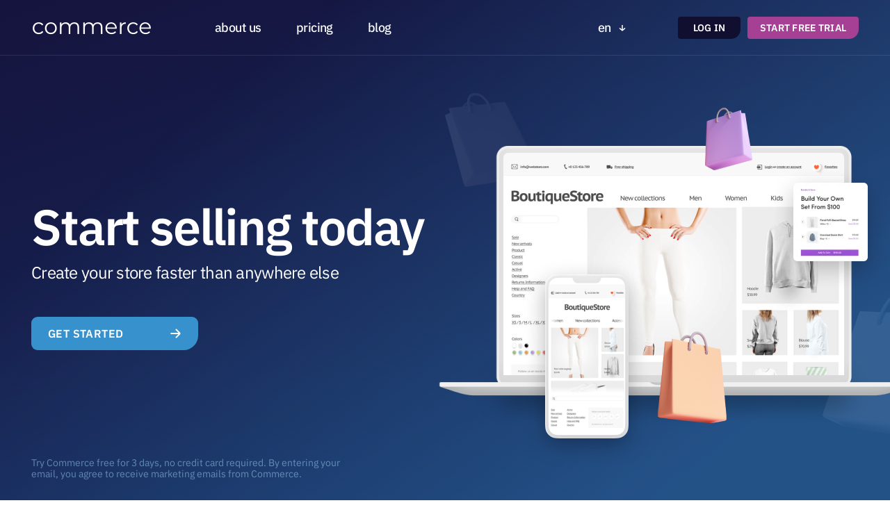

--- FILE ---
content_type: text/html; charset=UTF-8
request_url: https://www.commerce-quickstart.com/?utm_source=dp&utm_medium=seniorlivingdigital.com
body_size: 11422
content:


<!-- THEME DEBUG -->
<!-- THEME HOOK: 'html' -->
<!-- FILE NAME SUGGESTIONS:
   * html--front.html.twig
   * html--node--46.html.twig
   * html--node--%.html.twig
   * html--node.html.twig
   x html.html.twig
-->
<!-- BEGIN OUTPUT from 'themes/contrib/bootbase/templates/layout/html.html.twig' -->

<!DOCTYPE html>
<html lang="en" dir="ltr">
  <head>
    <meta charset="utf-8" />
<link rel="canonical" href="https://www.commerce-quickstart.com/en" />
<link rel="shortlink" href="https://www.commerce-quickstart.com/en" />
<meta name="yandex-verification" content="d8264a9e9a24ce6b" />
<meta name="google-site-verification" content="cq78jgmGHAEMptJnB5I-v-x5mQnBfMxCBxNrwg-Dtuc" />
<script>
    
        var _paq = _paq || [];
        var u = '/';
        var d = document;
        g = d.createElement('script');
        s = d.getElementsByTagName('script')[0];
        _paq.push(['setDocumentTitle', d.domain + '/' + d.title]);
        _paq.push(['setTrackerUrl', u + 's.html']);
        _paq.push(['setSiteId', '1']);
        _paq.push(['setCustomVariable', 1, 'uuid', 'yuGachVjeoXgycOr6ookVg', 'visit']);
        _paq.push(['enableLinkTracking']);
        _paq.push(['trackPageView']);
        g.type = 'text/javascript';
        g.async = true;
        g.defer = true;
        g.src = u + 's.js';
        s.parentNode.insertBefore(g, s);
    </script>
<meta name="Generator" content="Drupal 9 (https://www.drupal.org); Commerce 2" />
<meta name="MobileOptimized" content="width" />
<meta name="HandheldFriendly" content="true" />
<meta name="viewport" content="width=device-width" />
<link rel="icon" href="/sites/default/files/Screenshot_100_0.jpg" type="image/jpeg" />
<link rel="alternate" hreflang="en" href="https://www.commerce-quickstart.com/en" />
<link rel="alternate" hreflang="ru" href="https://www.commerce-quickstart.com/ru" />
<link rel="alternate" hreflang="es" href="https://www.commerce-quickstart.com/es" />

    <meta http-equiv="x-ua-compatible" content="ie=edge">
    <title>Start selling today | Commerce, LLC.</title>
    <link rel="stylesheet" media="all" href="/core/themes/stable/css/system/components/ajax-progress.module.css?s2zjb0" />
<link rel="stylesheet" media="all" href="/core/themes/stable/css/system/components/align.module.css?s2zjb0" />
<link rel="stylesheet" media="all" href="/core/themes/stable/css/system/components/autocomplete-loading.module.css?s2zjb0" />
<link rel="stylesheet" media="all" href="/core/themes/stable/css/system/components/fieldgroup.module.css?s2zjb0" />
<link rel="stylesheet" media="all" href="/core/themes/stable/css/system/components/container-inline.module.css?s2zjb0" />
<link rel="stylesheet" media="all" href="/core/themes/stable/css/system/components/clearfix.module.css?s2zjb0" />
<link rel="stylesheet" media="all" href="/core/themes/stable/css/system/components/details.module.css?s2zjb0" />
<link rel="stylesheet" media="all" href="/core/themes/stable/css/system/components/hidden.module.css?s2zjb0" />
<link rel="stylesheet" media="all" href="/core/themes/stable/css/system/components/item-list.module.css?s2zjb0" />
<link rel="stylesheet" media="all" href="/core/themes/stable/css/system/components/js.module.css?s2zjb0" />
<link rel="stylesheet" media="all" href="/core/themes/stable/css/system/components/nowrap.module.css?s2zjb0" />
<link rel="stylesheet" media="all" href="/core/themes/stable/css/system/components/position-container.module.css?s2zjb0" />
<link rel="stylesheet" media="all" href="/core/themes/stable/css/system/components/progress.module.css?s2zjb0" />
<link rel="stylesheet" media="all" href="/core/themes/stable/css/system/components/reset-appearance.module.css?s2zjb0" />
<link rel="stylesheet" media="all" href="/core/themes/stable/css/system/components/resize.module.css?s2zjb0" />
<link rel="stylesheet" media="all" href="/core/themes/stable/css/system/components/sticky-header.module.css?s2zjb0" />
<link rel="stylesheet" media="all" href="/core/themes/stable/css/system/components/system-status-counter.css?s2zjb0" />
<link rel="stylesheet" media="all" href="/core/themes/stable/css/system/components/system-status-report-counters.css?s2zjb0" />
<link rel="stylesheet" media="all" href="/core/themes/stable/css/system/components/system-status-report-general-info.css?s2zjb0" />
<link rel="stylesheet" media="all" href="/core/themes/stable/css/system/components/tabledrag.module.css?s2zjb0" />
<link rel="stylesheet" media="all" href="/core/themes/stable/css/system/components/tablesort.module.css?s2zjb0" />
<link rel="stylesheet" media="all" href="/core/themes/stable/css/system/components/tree-child.module.css?s2zjb0" />
<link rel="stylesheet" media="all" href="/core/themes/stable/css/views/views.module.css?s2zjb0" />
<link rel="stylesheet" media="all" href="/modules/features/f-contact/assets/css/f-contact.css?s2zjb0" />
<link rel="stylesheet" media="all" href="/modules/features/article/assets/css/article.css?s2zjb0" />
<link rel="stylesheet" media="all" href="/modules/contrib/paragraphs/css/paragraphs.unpublished.css?s2zjb0" />
<link rel="stylesheet" media="all" href="/modules/features/syspage/assets/css/syspage.css?s2zjb0" />
<link rel="stylesheet" media="all" href="/modules/contrib/syncart/assets/css/cart.css?s2zjb0" />
<link rel="stylesheet" media="all" href="/modules/contrib/syncabinet/assets/css/cabinet.css?s2zjb0" />
<link rel="stylesheet" media="all" href="/core/themes/stable/css/core/assets/vendor/normalize-css/normalize.css?s2zjb0" />
<link rel="stylesheet" media="all" href="/core/themes/stable/css/core/normalize-fixes.css?s2zjb0" />
<link rel="stylesheet" media="all" href="/themes/contrib/bootbase/bootstrap5/css/bootstrap.css?s2zjb0" />
<link rel="stylesheet" media="all" href="/themes/contrib/bootbase/fontawesome/css/all.min.css?s2zjb0" />
<link rel="stylesheet" media="print" href="/themes/contrib/bootbase/css/layout/print.css?s2zjb0" />
<link rel="stylesheet" media="all" href="/core/themes/classy/css/components/action-links.css?s2zjb0" />
<link rel="stylesheet" media="all" href="/core/themes/classy/css/components/breadcrumb.css?s2zjb0" />
<link rel="stylesheet" media="all" href="/core/themes/classy/css/components/button.css?s2zjb0" />
<link rel="stylesheet" media="all" href="/core/themes/classy/css/components/collapse-processed.css?s2zjb0" />
<link rel="stylesheet" media="all" href="/core/themes/classy/css/components/container-inline.css?s2zjb0" />
<link rel="stylesheet" media="all" href="/core/themes/classy/css/components/details.css?s2zjb0" />
<link rel="stylesheet" media="all" href="/core/themes/classy/css/components/exposed-filters.css?s2zjb0" />
<link rel="stylesheet" media="all" href="/core/themes/classy/css/components/field.css?s2zjb0" />
<link rel="stylesheet" media="all" href="/core/themes/classy/css/components/form.css?s2zjb0" />
<link rel="stylesheet" media="all" href="/core/themes/classy/css/components/icons.css?s2zjb0" />
<link rel="stylesheet" media="all" href="/core/themes/classy/css/components/inline-form.css?s2zjb0" />
<link rel="stylesheet" media="all" href="/core/themes/classy/css/components/item-list.css?s2zjb0" />
<link rel="stylesheet" media="all" href="/core/themes/classy/css/components/link.css?s2zjb0" />
<link rel="stylesheet" media="all" href="/core/themes/classy/css/components/links.css?s2zjb0" />
<link rel="stylesheet" media="all" href="/core/themes/classy/css/components/menu.css?s2zjb0" />
<link rel="stylesheet" media="all" href="/core/themes/classy/css/components/more-link.css?s2zjb0" />
<link rel="stylesheet" media="all" href="/core/themes/classy/css/components/tabledrag.css?s2zjb0" />
<link rel="stylesheet" media="all" href="/core/themes/classy/css/components/tableselect.css?s2zjb0" />
<link rel="stylesheet" media="all" href="/core/themes/classy/css/components/tablesort.css?s2zjb0" />
<link rel="stylesheet" media="all" href="/core/themes/classy/css/components/tabs.css?s2zjb0" />
<link rel="stylesheet" media="all" href="/core/themes/classy/css/components/textarea.css?s2zjb0" />
<link rel="stylesheet" media="all" href="/core/themes/classy/css/components/ui-dialog.css?s2zjb0" />
<link rel="stylesheet" media="all" href="/core/themes/classy/css/components/messages.css?s2zjb0" />
<link rel="stylesheet" media="all" href="/core/themes/classy/css/components/progress.css?s2zjb0" />
<link rel="stylesheet" media="all" href="/core/themes/classy/css/components/node.css?s2zjb0" />
<link rel="stylesheet" media="all" href="/themes/adaptive/css/index.css?s2zjb0" />
<link rel="stylesheet" media="all" href="/themes/contrib/bootbase/js/flickity/flickity.min.css?s2zjb0" />
<link rel="stylesheet" media="all" href="/themes/adaptive/css/base/slider.css?s2zjb0" />
<link rel="stylesheet" media="all" href="/modules/synapse/synlanding/assets/css/store-lp2.css?s2zjb0" />

    
  </head>
  <body class="page-node-view front page-node-46 path-frontpage node--type-syspage">
    
    

<!-- THEME DEBUG -->
<!-- THEME HOOK: 'off_canvas_page_wrapper' -->
<!-- BEGIN OUTPUT from 'core/themes/stable/templates/content/off-canvas-page-wrapper.html.twig' -->
  <div class="dialog-off-canvas-main-canvas" data-off-canvas-main-canvas>
    

<!-- THEME DEBUG -->
<!-- THEME HOOK: 'page' -->
<!-- FILE NAME SUGGESTIONS:
   * page--front.html.twig
   * page--node--46.html.twig
   * page--node--%.html.twig
   x page--service.html.twig
   * page--node--syspage.html.twig
   * page--node--syspage--46.html.twig
   * page--node.html.twig
   * page.html.twig
-->
<!-- BEGIN OUTPUT from 'themes/adaptive/templates/layout/page--service.html.twig' -->
  

<div class="page page--service page--order-0   ">
  
      
<header class="header">
  <div class="header-nav">
    <div class="container">
      <div class="header-nav-content">
        <div class="header-nav-top">
          <a href="https://www.commerce-quickstart.com/en" class="header-logo">
                          <div class="header-logo-image">
                <img src="/themes/adaptive/images/template/logo-front.png" alt="">
              </div>
                      </a>
          <div class="header-nav-close">
            <svg width="12" height="12" viewBox="0 0 12 12" fill="none" xmlns="http://www.w3.org/2000/svg">
              <path d="M11 1L1 11" stroke="white"/>
              <path d="M1.00002 1L11 11" stroke="white"/>
            </svg>
          </div>
        </div>
                  

<!-- THEME DEBUG -->
<!-- THEME HOOK: 'region' -->
<!-- FILE NAME SUGGESTIONS:
   * region--menu-main.html.twig
   x region.html.twig
-->
<!-- BEGIN OUTPUT from 'core/themes/classy/templates/layout/region.html.twig' -->
  <div class="region region-menu-main">
    

<!-- THEME DEBUG -->
<!-- THEME HOOK: 'block' -->
<!-- FILE NAME SUGGESTIONS:
   * block--adaptive-menu-main.html.twig
   * block--system-menu-block--main.html.twig
   x block--system-menu-block.html.twig
   * block--system.html.twig
   * block.html.twig
-->
<!-- BEGIN OUTPUT from 'core/themes/classy/templates/block/block--system-menu-block.html.twig' -->
<nav role="navigation" aria-labelledby="block-adaptive-menu-main-menu" id="block-adaptive-menu-main" class="block block-menu navigation menu--main">
            
  <h2 class="visually-hidden" id="block-adaptive-menu-main-menu">Main navigation</h2>
  

        

<!-- THEME DEBUG -->
<!-- THEME HOOK: 'menu__main' -->
<!-- FILE NAME SUGGESTIONS:
   x menu--main.html.twig
   x menu--main.html.twig
   * menu.html.twig
-->
<!-- BEGIN OUTPUT from 'themes/adaptive/templates/navigation/menu--main.html.twig' -->

              <ul class="nav nav-inline main-menu">
    
                <li class="menu-item classic-menu-dropdown">

        <a href="/en/about/about" class="nav-link">
                    about us
        </a>

        
      </li>
                <li class="menu-item">

        <a href="/en/prising" class="nav-link">
                    pricing
        </a>

        
      </li>
                <li class="menu-item">

        <a href="/en/blog" class="nav-link">
                    blog
        </a>

        
      </li>
        </ul>
  


<!-- END OUTPUT from 'themes/adaptive/templates/navigation/menu--main.html.twig' -->


  </nav>

<!-- END OUTPUT from 'core/themes/classy/templates/block/block--system-menu-block.html.twig' -->


  </div>

<!-- END OUTPUT from 'core/themes/classy/templates/layout/region.html.twig' -->


                <div class="header-nav-button">
          <button type="button" class="btn header-nav-btn" data-bs-toggle="modal" data-bs-target="#block-adaptive-form-callme">
            <span>Start free trial</span>
          </button>
          </div>
                  <div class="header-logged-small">
            <a href="/user">
               Log in</a>
          </div>
              </div>
    </div>
  </div>

  <div class="header-full">
    <div class="container">
      <div class="header-grid">
        <div class="header-left">
          <a href="https://www.commerce-quickstart.com/en" class="header-logo">
                          <div class="header-logo-image">
                                  <img src="/themes/adaptive/images/template/logo-front.png" alt="">
                              </div>
                      </a>
                      <div class="header-menu">
              

<!-- THEME DEBUG -->
<!-- THEME HOOK: 'region' -->
<!-- FILE NAME SUGGESTIONS:
   * region--menu-main.html.twig
   x region.html.twig
-->
<!-- BEGIN OUTPUT from 'core/themes/classy/templates/layout/region.html.twig' -->
  <div class="region region-menu-main">
    

<!-- THEME DEBUG -->
<!-- THEME HOOK: 'block' -->
<!-- FILE NAME SUGGESTIONS:
   * block--adaptive-menu-main.html.twig
   * block--system-menu-block--main.html.twig
   x block--system-menu-block.html.twig
   * block--system.html.twig
   * block.html.twig
-->
<!-- BEGIN OUTPUT from 'core/themes/classy/templates/block/block--system-menu-block.html.twig' -->
<nav role="navigation" aria-labelledby="block-adaptive-menu-main--2-menu" id="block-adaptive-menu-main--2" class="block block-menu navigation menu--main">
            
  <h2 class="visually-hidden" id="block-adaptive-menu-main--2-menu">Main navigation</h2>
  

        

<!-- THEME DEBUG -->
<!-- THEME HOOK: 'menu__main' -->
<!-- FILE NAME SUGGESTIONS:
   x menu--main.html.twig
   x menu--main.html.twig
   * menu.html.twig
-->
<!-- BEGIN OUTPUT from 'themes/adaptive/templates/navigation/menu--main.html.twig' -->

              <ul class="nav nav-inline main-menu">
    
                <li class="menu-item classic-menu-dropdown">

        <a href="/en/about/about" class="nav-link">
                    about us
        </a>

        
      </li>
                <li class="menu-item">

        <a href="/en/prising" class="nav-link">
                    pricing
        </a>

        
      </li>
                <li class="menu-item">

        <a href="/en/blog" class="nav-link">
                    blog
        </a>

        
      </li>
        </ul>
  


<!-- END OUTPUT from 'themes/adaptive/templates/navigation/menu--main.html.twig' -->


  </nav>

<!-- END OUTPUT from 'core/themes/classy/templates/block/block--system-menu-block.html.twig' -->


  </div>

<!-- END OUTPUT from 'core/themes/classy/templates/layout/region.html.twig' -->


            </div>
                  </div>
        <div class="header-right">
          <div id="languages">
            

<!-- THEME DEBUG -->
<!-- THEME HOOK: 'block' -->
<!-- FILE NAME SUGGESTIONS:
   * block--languageswitcher.html.twig
   * block--language-block--language-content.html.twig
   * block--language-block.html.twig
   * block--language.html.twig
   x block.html.twig
-->
<!-- BEGIN OUTPUT from 'themes/adaptive/templates/block/block.html.twig' -->
<div class="language-switcher-language-content-entity block block-language block-language-blocklanguage-content" id="block-languageswitcher" role="navigation">
  
    
      

<!-- THEME DEBUG -->
<!-- THEME HOOK: 'links__language_block' -->
<!-- FILE NAME SUGGESTIONS:
   x links--language-block.html.twig
   x links--language-block.html.twig
   * links.html.twig
-->
<!-- BEGIN OUTPUT from 'themes/adaptive/templates/layout/links--language-block.html.twig' -->

<div class="btn-lang">
    <div class="btn-lang-current">EN
      <svg width="10" height="10" viewBox="0 0 10 10" fill="none" xmlns="http://www.w3.org/2000/svg">
        <path d="M5 8L1 4.41379M5 8L9 4.41379M5 8L5 1.74846e-07" stroke="#14133D" stroke-width="1.5"/>
      </svg>
    </div>
    <div class="btn-lang-list">
      <div class="btn-lang-list-item">                                      <div class="btn-lang-list-link">
                <a href='/ru'>RU</a>
              </div>
                                      <div class="btn-lang-list-link">
                <a href='/es'>ES</a>
              </div>
            </div>
    </div>
  </div>
<!-- END OUTPUT from 'themes/adaptive/templates/layout/links--language-block.html.twig' -->


  </div>

<!-- END OUTPUT from 'themes/adaptive/templates/block/block.html.twig' -->


          </div>
                      <div class="header-lk">
              <a href="/user">
                Log in</a>
            </div>
                              <button type="button" class="header-nav-callback" data-bs-toggle="modal" data-bs-target="#block-adaptive-form-callme">
            <span>Start free trial</span>
          </button>
          <div class="header-toggler" id="header-toggler">
           <svg width="24" height="9" viewBox="0 0 24 9" fill="none" xmlns="http://www.w3.org/2000/svg">
            <line y1="0.5" x2="24" y2="0.5" stroke="#14133D"/>
            <line y1="8.5" x2="24" y2="8.5" stroke="#14133D"/>
          </svg>
          </div>
        </div>
      </div>
    </div>
  </div>
</header>
    <div class="container">
    

<!-- THEME DEBUG -->
<!-- THEME HOOK: 'region' -->
<!-- FILE NAME SUGGESTIONS:
   * region--tabs.html.twig
   x region.html.twig
-->
<!-- BEGIN OUTPUT from 'core/themes/classy/templates/layout/region.html.twig' -->

<!-- END OUTPUT from 'core/themes/classy/templates/layout/region.html.twig' -->


  </div>
  <main class="page-content">
          
      <div id="sys">
        <div class="container">        
          

<!-- THEME DEBUG -->
<!-- THEME HOOK: 'region' -->
<!-- FILE NAME SUGGESTIONS:
   * region--messages.html.twig
   x region.html.twig
-->
<!-- BEGIN OUTPUT from 'core/themes/classy/templates/layout/region.html.twig' -->
  <div class="region region-messages">
    

<!-- THEME DEBUG -->
<!-- THEME HOOK: 'block' -->
<!-- FILE NAME SUGGESTIONS:
   * block--adaptive-messages.html.twig
   x block--system-messages-block.html.twig
   * block--system.html.twig
   * block.html.twig
-->
<!-- BEGIN OUTPUT from 'core/themes/stable/templates/block/block--system-messages-block.html.twig' -->
<div data-drupal-messages-fallback class="hidden"></div>

<!-- END OUTPUT from 'core/themes/stable/templates/block/block--system-messages-block.html.twig' -->


  </div>

<!-- END OUTPUT from 'core/themes/classy/templates/layout/region.html.twig' -->


        </div>
      </div>
      
      

<!-- THEME DEBUG -->
<!-- THEME HOOK: 'region' -->
<!-- FILE NAME SUGGESTIONS:
   * region--content.html.twig
   x region.html.twig
-->
<!-- BEGIN OUTPUT from 'core/themes/classy/templates/layout/region.html.twig' -->
  <div class="region region-content">
    

<!-- THEME DEBUG -->
<!-- THEME HOOK: 'block' -->
<!-- FILE NAME SUGGESTIONS:
   * block--adaptive-content.html.twig
   * block--system-main-block.html.twig
   * block--system.html.twig
   x block.html.twig
-->
<!-- BEGIN OUTPUT from 'themes/adaptive/templates/block/block.html.twig' -->
<div id="block-adaptive-content" class="block block-system block-system-main-block">
  
    
      

<!-- THEME DEBUG -->
<!-- THEME HOOK: 'node' -->
<!-- FILE NAME SUGGESTIONS:
   * node--syspage-front.html.twig
   * node--46--full.html.twig
   * node--46.html.twig
   x node--syspage--full.html.twig
   * node--syspage.html.twig
   * node--full.html.twig
   * node.html.twig
-->
<!-- BEGIN OUTPUT from 'themes/adaptive/templates/content/node--syspage--full.html.twig' -->


<article  role="article" class="node node--syspage syspage">
  
  
      <div class="node--syspage-promo ">
              <div class="container">
          <div class="node--syspage-promo-inner">
            <div class="node--syspage-promo-content">
              <h1>Start selling today</h1>
                                              <h2>Create your store faster than anywhere else</h2>
                            <button type="button" class="btn" data-bs-toggle="modal" data-bs-target="#block-adaptive-form-callme">
                <span>Get started</span>
                <svg width="16" height="14" viewBox="0 0 16 14" fill="none" xmlns="http://www.w3.org/2000/svg">
                  <path d="M14 7L7.94828 13M14 7L7.94828 1M14 7L0.5 7" stroke="white" stroke-width="2"></path>
                </svg>
              </button>
              

<!-- THEME DEBUG -->
<!-- THEME HOOK: 'field' -->
<!-- FILE NAME SUGGESTIONS:
   * field--node--body--syspage.html.twig
   * field--node--body.html.twig
   * field--node--syspage.html.twig
   * field--body.html.twig
   x field--text-with-summary.html.twig
   * field.html.twig
-->
<!-- BEGIN OUTPUT from 'core/themes/classy/templates/field/field--text-with-summary.html.twig' -->

            <div class="clearfix text-formatted field field--name-body field--type-text-with-summary field--label-hidden field__item"><p>Try Commerce free for 3 days, no credit card required. By entering your email, you agree to receive marketing emails from Commerce.</p>
</div>
      
<!-- END OUTPUT from 'core/themes/classy/templates/field/field--text-with-summary.html.twig' -->


            </div>
            <div class="node--syspage-promo-image ">
              

<!-- THEME DEBUG -->
<!-- THEME HOOK: 'image_formatter' -->
<!-- BEGIN OUTPUT from 'core/themes/classy/templates/field/image-formatter.html.twig' -->
  

<!-- THEME DEBUG -->
<!-- THEME HOOK: 'image' -->
<!-- BEGIN OUTPUT from 'themes/contrib/bootbase/templates/content/image.html.twig' -->
<img src="/sites/default/files/syspage/2023/promo-img_1_0.png" width="763" height="560" alt="" loading="lazy" />


<!-- END OUTPUT from 'themes/contrib/bootbase/templates/content/image.html.twig' -->



<!-- END OUTPUT from 'core/themes/classy/templates/field/image-formatter.html.twig' -->


            </div>
          </div>
        </div>
          </div>
      

<!-- THEME DEBUG -->
<!-- THEME HOOK: 'field' -->
<!-- FILE NAME SUGGESTIONS:
   * field--node--field-paragraph--syspage.html.twig
   * field--node--field-paragraph.html.twig
   * field--node--syspage.html.twig
   * field--field-paragraph.html.twig
   * field--entity-reference-revisions.html.twig
   x field.html.twig
-->
<!-- BEGIN OUTPUT from 'themes/contrib/bootbase/templates/content/field.html.twig' -->

      <div class="field field--name-field-paragraph field--type-entity-reference-revisions field--label-hidden field__items">
              <div class="field__item">

<!-- THEME DEBUG -->
<!-- THEME HOOK: 'paragraph' -->
<!-- FILE NAME SUGGESTIONS:
   * paragraph--about--default.html.twig
   x paragraph--about.html.twig
   * paragraph--default.html.twig
   * paragraph.html.twig
-->
<!-- BEGIN OUTPUT from 'themes/adaptive/templates/paragraphs/paragraph--about.html.twig' -->

  <div class="paragraph service-block service-block--bordered service-block--no-padding paragraph--type--about paragraph--view-mode--default" id="service-about-180">
                <div class="service-block-content">
        <div class="container">
          

<!-- THEME DEBUG -->
<!-- THEME HOOK: 'field' -->
<!-- FILE NAME SUGGESTIONS:
   * field--paragraph--field-about-items--about.html.twig
   * field--paragraph--field-about-items.html.twig
   * field--paragraph--about.html.twig
   * field--field-about-items.html.twig
   * field--entity-reference-revisions.html.twig
   x field.html.twig
-->
<!-- BEGIN OUTPUT from 'themes/contrib/bootbase/templates/content/field.html.twig' -->

      <div class="field field--name-field-about-items field--type-entity-reference-revisions field--label-hidden field__items">
              <div class="field__item">

<!-- THEME DEBUG -->
<!-- THEME HOOK: 'paragraph' -->
<!-- FILE NAME SUGGESTIONS:
   * paragraph--about-item--default.html.twig
   x paragraph--about-item.html.twig
   * paragraph--default.html.twig
   * paragraph.html.twig
-->
<!-- BEGIN OUTPUT from 'themes/adaptive/templates/paragraphs/paragraph--about-item.html.twig' -->
      <div  class="paragraph service-about paragraph--type--about-item paragraph--view-mode--default">
          <div class="service-about-content">
                  <div class="service-about-icon">
            

<!-- THEME DEBUG -->
<!-- THEME HOOK: 'image_formatter' -->
<!-- BEGIN OUTPUT from 'core/themes/classy/templates/field/image-formatter.html.twig' -->
  

<!-- THEME DEBUG -->
<!-- THEME HOOK: 'image' -->
<!-- BEGIN OUTPUT from 'themes/contrib/bootbase/templates/content/image.html.twig' -->
<img src="/sites/default/files/fields/2023/icon-1_2_0.svg" alt="" loading="lazy" />


<!-- END OUTPUT from 'themes/contrib/bootbase/templates/content/image.html.twig' -->



<!-- END OUTPUT from 'core/themes/classy/templates/field/image-formatter.html.twig' -->


          </div>
                                  <div class="service-about-title">
            Build your online store
          </div>
                          <div class="service-about-text">
            Choose a theme, customize the features and choose everything your business needs
          </div>
              </div>
      </div>


<!-- END OUTPUT from 'themes/adaptive/templates/paragraphs/paragraph--about-item.html.twig' -->

</div>
              <div class="field__item">

<!-- THEME DEBUG -->
<!-- THEME HOOK: 'paragraph' -->
<!-- FILE NAME SUGGESTIONS:
   * paragraph--about-item--default.html.twig
   x paragraph--about-item.html.twig
   * paragraph--default.html.twig
   * paragraph.html.twig
-->
<!-- BEGIN OUTPUT from 'themes/adaptive/templates/paragraphs/paragraph--about-item.html.twig' -->
      <div  class="paragraph service-about paragraph--type--about-item paragraph--view-mode--default">
          <div class="service-about-content">
                  <div class="service-about-icon">
            

<!-- THEME DEBUG -->
<!-- THEME HOOK: 'image_formatter' -->
<!-- BEGIN OUTPUT from 'core/themes/classy/templates/field/image-formatter.html.twig' -->
  

<!-- THEME DEBUG -->
<!-- THEME HOOK: 'image' -->
<!-- BEGIN OUTPUT from 'themes/contrib/bootbase/templates/content/image.html.twig' -->
<img src="/sites/default/files/fields/2023/icon-2_0_0.svg" alt="" loading="lazy" />


<!-- END OUTPUT from 'themes/contrib/bootbase/templates/content/image.html.twig' -->



<!-- END OUTPUT from 'core/themes/classy/templates/field/image-formatter.html.twig' -->


          </div>
                                  <div class="service-about-title">
            Pick a plan
          </div>
                          <div class="service-about-text">
            We have selected tariff plans for businesses of different sizes and areas. You can start small and increase as needed.
          </div>
              </div>
      </div>


<!-- END OUTPUT from 'themes/adaptive/templates/paragraphs/paragraph--about-item.html.twig' -->

</div>
              <div class="field__item">

<!-- THEME DEBUG -->
<!-- THEME HOOK: 'paragraph' -->
<!-- FILE NAME SUGGESTIONS:
   * paragraph--about-item--default.html.twig
   x paragraph--about-item.html.twig
   * paragraph--default.html.twig
   * paragraph.html.twig
-->
<!-- BEGIN OUTPUT from 'themes/adaptive/templates/paragraphs/paragraph--about-item.html.twig' -->
      <div  class="paragraph service-about paragraph--type--about-item paragraph--view-mode--default">
          <div class="service-about-content">
                  <div class="service-about-icon">
            

<!-- THEME DEBUG -->
<!-- THEME HOOK: 'image_formatter' -->
<!-- BEGIN OUTPUT from 'core/themes/classy/templates/field/image-formatter.html.twig' -->
  

<!-- THEME DEBUG -->
<!-- THEME HOOK: 'image' -->
<!-- BEGIN OUTPUT from 'themes/contrib/bootbase/templates/content/image.html.twig' -->
<img src="/sites/default/files/fields/2023/icon-3_0_0.svg" alt="" loading="lazy" />


<!-- END OUTPUT from 'themes/contrib/bootbase/templates/content/image.html.twig' -->



<!-- END OUTPUT from 'core/themes/classy/templates/field/image-formatter.html.twig' -->


          </div>
                                  <div class="service-about-title">
            Sell online today
          </div>
                          <div class="service-about-text">
            E-commerce has become easier, you will see it too.
          </div>
              </div>
      </div>


<!-- END OUTPUT from 'themes/adaptive/templates/paragraphs/paragraph--about-item.html.twig' -->

</div>
          </div>
  
<!-- END OUTPUT from 'themes/contrib/bootbase/templates/content/field.html.twig' -->


        </div>
      </div>
      </div>

<!-- END OUTPUT from 'themes/adaptive/templates/paragraphs/paragraph--about.html.twig' -->

</div>
              <div class="field__item">

<!-- THEME DEBUG -->
<!-- THEME HOOK: 'paragraph' -->
<!-- FILE NAME SUGGESTIONS:
   * paragraph--text-slider-2--default.html.twig
   x paragraph--text-slider-2.html.twig
   * paragraph--default.html.twig
   * paragraph.html.twig
-->
<!-- BEGIN OUTPUT from 'themes/adaptive/templates/paragraphs/paragraph--text-slider-2.html.twig' -->



  <div class="paragraph text-slider paragraph--type--text-slider-2 paragraph--view-mode--default" id="service-text-slider-181">
    <div class="container">
            <div class="text-slider-container">
                  <div class="service-block-slider">
            

<!-- THEME DEBUG -->
<!-- THEME HOOK: 'field' -->
<!-- FILE NAME SUGGESTIONS:
   * field--paragraph--field-gallery--text-slider-2.html.twig
   * field--paragraph--field-gallery.html.twig
   * field--paragraph--text-slider-2.html.twig
   * field--field-gallery.html.twig
   * field--image.html.twig
   x field.html.twig
-->
<!-- BEGIN OUTPUT from 'themes/contrib/bootbase/templates/content/field.html.twig' -->

      <div class="field field--name-field-gallery field--type-image field--label-hidden field__items">
              <div class="field__item">

<!-- THEME DEBUG -->
<!-- THEME HOOK: 'image_formatter' -->
<!-- BEGIN OUTPUT from 'core/themes/classy/templates/field/image-formatter.html.twig' -->
  

<!-- THEME DEBUG -->
<!-- THEME HOOK: 'image_style' -->
<!-- BEGIN OUTPUT from 'core/themes/classy/templates/field/image-style.html.twig' -->


<!-- THEME DEBUG -->
<!-- THEME HOOK: 'image' -->
<!-- BEGIN OUTPUT from 'themes/contrib/bootbase/templates/content/image.html.twig' -->
<img src="/sites/default/files/styles/paragraph_text_slider_470x420/public/fields-gallery/2023/image%20130_1_0.png?h=4cd1728e&amp;itok=T3OzhIgI" width="470" height="420" alt="" loading="lazy" class="image-style-paragraph-text-slider-470x420" />


<!-- END OUTPUT from 'themes/contrib/bootbase/templates/content/image.html.twig' -->



<!-- END OUTPUT from 'core/themes/classy/templates/field/image-style.html.twig' -->



<!-- END OUTPUT from 'core/themes/classy/templates/field/image-formatter.html.twig' -->

</div>
              <div class="field__item">

<!-- THEME DEBUG -->
<!-- THEME HOOK: 'image_formatter' -->
<!-- BEGIN OUTPUT from 'core/themes/classy/templates/field/image-formatter.html.twig' -->
  

<!-- THEME DEBUG -->
<!-- THEME HOOK: 'image_style' -->
<!-- BEGIN OUTPUT from 'core/themes/classy/templates/field/image-style.html.twig' -->


<!-- THEME DEBUG -->
<!-- THEME HOOK: 'image' -->
<!-- BEGIN OUTPUT from 'themes/contrib/bootbase/templates/content/image.html.twig' -->
<img src="/sites/default/files/styles/paragraph_text_slider_470x420/public/fields-gallery/2023/image%20130_1_1.png?h=4cd1728e&amp;itok=ulEhss_B" width="470" height="420" alt="" loading="lazy" class="image-style-paragraph-text-slider-470x420" />


<!-- END OUTPUT from 'themes/contrib/bootbase/templates/content/image.html.twig' -->



<!-- END OUTPUT from 'core/themes/classy/templates/field/image-style.html.twig' -->



<!-- END OUTPUT from 'core/themes/classy/templates/field/image-formatter.html.twig' -->

</div>
          </div>
  
<!-- END OUTPUT from 'themes/contrib/bootbase/templates/content/field.html.twig' -->


          </div>
                <div class="service-block-content">
          <h2>

<!-- THEME DEBUG -->
<!-- THEME HOOK: 'field' -->
<!-- FILE NAME SUGGESTIONS:
   * field--paragraph--field-title--text-slider-2.html.twig
   * field--paragraph--field-title.html.twig
   * field--paragraph--text-slider-2.html.twig
   * field--field-title.html.twig
   * field--string.html.twig
   x field.html.twig
-->
<!-- BEGIN OUTPUT from 'themes/contrib/bootbase/templates/content/field.html.twig' -->

            <div class="field field--name-field-title field--type-string field--label-hidden field__item">Online store for any business</div>
      
<!-- END OUTPUT from 'themes/contrib/bootbase/templates/content/field.html.twig' -->

</h2>
                      <div class="service-block-body">
              

<!-- THEME DEBUG -->
<!-- THEME HOOK: 'field' -->
<!-- FILE NAME SUGGESTIONS:
   * field--paragraph--field-body--text-slider-2.html.twig
   * field--paragraph--field-body.html.twig
   * field--paragraph--text-slider-2.html.twig
   * field--field-body.html.twig
   x field--text-long.html.twig
   * field.html.twig
-->
<!-- BEGIN OUTPUT from 'core/themes/classy/templates/field/field--text-long.html.twig' -->

            <div class="clearfix text-formatted field field--name-field-body field--type-text-long field--label-hidden field__item"><p>Sell online, in person, and around the world with the marketing tools, social integrations, and sales channels you need to get your products in front of customers.</p>
</div>
      
<!-- END OUTPUT from 'core/themes/classy/templates/field/field--text-long.html.twig' -->


            </div>
                                <div class="service-block-small-text">
              

<!-- THEME DEBUG -->
<!-- THEME HOOK: 'field' -->
<!-- FILE NAME SUGGESTIONS:
   * field--paragraph--field-small-text--text-slider-2.html.twig
   * field--paragraph--field-small-text.html.twig
   * field--paragraph--text-slider-2.html.twig
   * field--field-small-text.html.twig
   x field--text-long.html.twig
   * field.html.twig
-->
<!-- BEGIN OUTPUT from 'core/themes/classy/templates/field/field--text-long.html.twig' -->

            <div class="clearfix text-formatted field field--name-field-small-text field--type-text-long field--label-hidden field__item"><p>As your store needs larger-scale solutions for enterprise ecommerce, Commerce lets you transition to the right tools at the right time. You won’t have to upgrade to more expensive plans or pay for features that don’t add value to your business. Keep tabs on your costs by only spending on the things that matter.</p>
</div>
      
<!-- END OUTPUT from 'core/themes/classy/templates/field/field--text-long.html.twig' -->


            </div>
                  </div>
      </div>
        </div>
  </div>

<!-- END OUTPUT from 'themes/adaptive/templates/paragraphs/paragraph--text-slider-2.html.twig' -->

</div>
              <div class="field__item">

<!-- THEME DEBUG -->
<!-- THEME HOOK: 'paragraph' -->
<!-- FILE NAME SUGGESTIONS:
   * paragraph--text-slider-3--default.html.twig
   x paragraph--text-slider-3.html.twig
   * paragraph--default.html.twig
   * paragraph.html.twig
-->
<!-- BEGIN OUTPUT from 'themes/adaptive/templates/paragraphs/paragraph--text-slider-3.html.twig' -->



  <div class="paragraph text-slider text-slider__reverse paragraph--type--text-slider-3 paragraph--view-mode--default" id="service-text-slider-187">
    <div class="container">
            <div class="text-slider-container">
                  <div class="service-block-slider">
            

<!-- THEME DEBUG -->
<!-- THEME HOOK: 'field' -->
<!-- FILE NAME SUGGESTIONS:
   * field--paragraph--field-gallery--text-slider-3.html.twig
   * field--paragraph--field-gallery.html.twig
   * field--paragraph--text-slider-3.html.twig
   * field--field-gallery.html.twig
   * field--image.html.twig
   x field.html.twig
-->
<!-- BEGIN OUTPUT from 'themes/contrib/bootbase/templates/content/field.html.twig' -->

      <div class="field field--name-field-gallery field--type-image field--label-hidden field__items">
              <div class="field__item">

<!-- THEME DEBUG -->
<!-- THEME HOOK: 'image_formatter' -->
<!-- BEGIN OUTPUT from 'core/themes/classy/templates/field/image-formatter.html.twig' -->
  

<!-- THEME DEBUG -->
<!-- THEME HOOK: 'image_style' -->
<!-- BEGIN OUTPUT from 'core/themes/classy/templates/field/image-style.html.twig' -->


<!-- THEME DEBUG -->
<!-- THEME HOOK: 'image' -->
<!-- BEGIN OUTPUT from 'themes/contrib/bootbase/templates/content/image.html.twig' -->
<img src="/sites/default/files/styles/paragraph_text_slider_470x420/public/fields-gallery/2023/Group%202604_3_0.png?h=b7b2b448&amp;itok=GDf-SIN_" width="470" height="420" alt="" loading="lazy" class="image-style-paragraph-text-slider-470x420" />


<!-- END OUTPUT from 'themes/contrib/bootbase/templates/content/image.html.twig' -->



<!-- END OUTPUT from 'core/themes/classy/templates/field/image-style.html.twig' -->



<!-- END OUTPUT from 'core/themes/classy/templates/field/image-formatter.html.twig' -->

</div>
          </div>
  
<!-- END OUTPUT from 'themes/contrib/bootbase/templates/content/field.html.twig' -->


          </div>
                <div class="service-block-content">
          <h2>

<!-- THEME DEBUG -->
<!-- THEME HOOK: 'field' -->
<!-- FILE NAME SUGGESTIONS:
   * field--paragraph--field-title--text-slider-3.html.twig
   * field--paragraph--field-title.html.twig
   * field--paragraph--text-slider-3.html.twig
   * field--field-title.html.twig
   * field--string.html.twig
   x field.html.twig
-->
<!-- BEGIN OUTPUT from 'themes/contrib/bootbase/templates/content/field.html.twig' -->

            <div class="field field--name-field-title field--type-string field--label-hidden field__item">Integrated payments</div>
      
<!-- END OUTPUT from 'themes/contrib/bootbase/templates/content/field.html.twig' -->

</h2>
                      <div class="service-block-body">
              

<!-- THEME DEBUG -->
<!-- THEME HOOK: 'field' -->
<!-- FILE NAME SUGGESTIONS:
   * field--paragraph--field-body--text-slider-3.html.twig
   * field--paragraph--field-body.html.twig
   * field--paragraph--text-slider-3.html.twig
   * field--field-body.html.twig
   x field--text-long.html.twig
   * field.html.twig
-->
<!-- BEGIN OUTPUT from 'core/themes/classy/templates/field/field--text-long.html.twig' -->

            <div class="clearfix text-formatted field field--name-field-body field--type-text-long field--label-hidden field__item"><p>Benefit from a centralized payment solution that gives you more time to focus on your customers.</p>
</div>
      
<!-- END OUTPUT from 'core/themes/classy/templates/field/field--text-long.html.twig' -->


            </div>
                                           <div class="service-block-payments-list">
              

<!-- THEME DEBUG -->
<!-- THEME HOOK: 'field' -->
<!-- FILE NAME SUGGESTIONS:
   * field--paragraph--field-payments-list--text-slider-3.html.twig
   * field--paragraph--field-payments-list.html.twig
   * field--paragraph--text-slider-3.html.twig
   * field--field-payments-list.html.twig
   * field--entity-reference-revisions.html.twig
   x field.html.twig
-->
<!-- BEGIN OUTPUT from 'themes/contrib/bootbase/templates/content/field.html.twig' -->

            <div class="field field--name-field-payments-list field--type-entity-reference-revisions field--label-hidden field__item">

<!-- THEME DEBUG -->
<!-- THEME HOOK: 'paragraph' -->
<!-- FILE NAME SUGGESTIONS:
   * paragraph--payments-list--default.html.twig
   * paragraph--payments-list.html.twig
   * paragraph--default.html.twig
   x paragraph.html.twig
-->
<!-- BEGIN OUTPUT from 'themes/adaptive/templates/paragraphs/paragraph.html.twig' -->
  <div class="paragraph paragraph--type--payments-list paragraph--view-mode--default">
          

<!-- THEME DEBUG -->
<!-- THEME HOOK: 'field' -->
<!-- FILE NAME SUGGESTIONS:
   * field--paragraph--field-payments-item--payments-list.html.twig
   * field--paragraph--field-payments-item.html.twig
   * field--paragraph--payments-list.html.twig
   * field--field-payments-item.html.twig
   * field--entity-reference-revisions.html.twig
   x field.html.twig
-->
<!-- BEGIN OUTPUT from 'themes/contrib/bootbase/templates/content/field.html.twig' -->

      <div class="field field--name-field-payments-item field--type-entity-reference-revisions field--label-hidden field__items">
              <div class="field__item">

<!-- THEME DEBUG -->
<!-- THEME HOOK: 'paragraph' -->
<!-- FILE NAME SUGGESTIONS:
   * paragraph--payments-item--default.html.twig
   x paragraph--payments-item.html.twig
   * paragraph--default.html.twig
   * paragraph.html.twig
-->
<!-- BEGIN OUTPUT from 'themes/adaptive/templates/paragraphs/paragraph--payments-item.html.twig' -->
  <div class="payments-item paragraph paragraph--type--payments-item paragraph--view-mode--default">
                        <div class="payments-item-icon">
          

<!-- THEME DEBUG -->
<!-- THEME HOOK: 'image_formatter' -->
<!-- BEGIN OUTPUT from 'core/themes/classy/templates/field/image-formatter.html.twig' -->
  

<!-- THEME DEBUG -->
<!-- THEME HOOK: 'image' -->
<!-- BEGIN OUTPUT from 'themes/contrib/bootbase/templates/content/image.html.twig' -->
<img src="/sites/default/files/fields/2023/icon-pay-1_0_0.svg" alt="" loading="lazy" />


<!-- END OUTPUT from 'themes/contrib/bootbase/templates/content/image.html.twig' -->



<!-- END OUTPUT from 'core/themes/classy/templates/field/image-formatter.html.twig' -->


        </div>
                       <div class="payments-item-text">
            

<!-- THEME DEBUG -->
<!-- THEME HOOK: 'field' -->
<!-- FILE NAME SUGGESTIONS:
   * field--paragraph--field-small-text--payments-item.html.twig
   * field--paragraph--field-small-text.html.twig
   * field--paragraph--payments-item.html.twig
   * field--field-small-text.html.twig
   x field--text-long.html.twig
   * field.html.twig
-->
<!-- BEGIN OUTPUT from 'core/themes/classy/templates/field/field--text-long.html.twig' -->

            <div class="clearfix text-formatted field field--name-field-small-text field--type-text-long field--label-hidden field__item"><p><strong>Payments:</strong> A complete set of tools to help you easily accept online payments from local and international customers.</p>
</div>
      
<!-- END OUTPUT from 'core/themes/classy/templates/field/field--text-long.html.twig' -->


          </div>
              </div>


<!-- END OUTPUT from 'themes/adaptive/templates/paragraphs/paragraph--payments-item.html.twig' -->

</div>
              <div class="field__item">

<!-- THEME DEBUG -->
<!-- THEME HOOK: 'paragraph' -->
<!-- FILE NAME SUGGESTIONS:
   * paragraph--payments-item--default.html.twig
   x paragraph--payments-item.html.twig
   * paragraph--default.html.twig
   * paragraph.html.twig
-->
<!-- BEGIN OUTPUT from 'themes/adaptive/templates/paragraphs/paragraph--payments-item.html.twig' -->
  <div class="payments-item paragraph paragraph--type--payments-item paragraph--view-mode--default">
                        <div class="payments-item-icon">
          

<!-- THEME DEBUG -->
<!-- THEME HOOK: 'image_formatter' -->
<!-- BEGIN OUTPUT from 'core/themes/classy/templates/field/image-formatter.html.twig' -->
  

<!-- THEME DEBUG -->
<!-- THEME HOOK: 'image' -->
<!-- BEGIN OUTPUT from 'themes/contrib/bootbase/templates/content/image.html.twig' -->
<img src="/sites/default/files/fields/2023/icon-pay-2_0_0.svg" alt="" loading="lazy" />


<!-- END OUTPUT from 'themes/contrib/bootbase/templates/content/image.html.twig' -->



<!-- END OUTPUT from 'core/themes/classy/templates/field/image-formatter.html.twig' -->


        </div>
                       <div class="payments-item-text">
            

<!-- THEME DEBUG -->
<!-- THEME HOOK: 'field' -->
<!-- FILE NAME SUGGESTIONS:
   * field--paragraph--field-small-text--payments-item.html.twig
   * field--paragraph--field-small-text.html.twig
   * field--paragraph--payments-item.html.twig
   * field--field-small-text.html.twig
   x field--text-long.html.twig
   * field.html.twig
-->
<!-- BEGIN OUTPUT from 'core/themes/classy/templates/field/field--text-long.html.twig' -->

            <div class="clearfix text-formatted field field--name-field-small-text field--type-text-long field--label-hidden field__item"><p><strong>Dashboard:</strong> An intuitive, centralized dashboard that aggregates all of your store's payments and provides real-time metrics reports.</p>
</div>
      
<!-- END OUTPUT from 'core/themes/classy/templates/field/field--text-long.html.twig' -->


          </div>
              </div>


<!-- END OUTPUT from 'themes/adaptive/templates/paragraphs/paragraph--payments-item.html.twig' -->

</div>
              <div class="field__item">

<!-- THEME DEBUG -->
<!-- THEME HOOK: 'paragraph' -->
<!-- FILE NAME SUGGESTIONS:
   * paragraph--payments-item--default.html.twig
   x paragraph--payments-item.html.twig
   * paragraph--default.html.twig
   * paragraph.html.twig
-->
<!-- BEGIN OUTPUT from 'themes/adaptive/templates/paragraphs/paragraph--payments-item.html.twig' -->
  <div class="payments-item paragraph paragraph--type--payments-item paragraph--view-mode--default">
                        <div class="payments-item-icon">
          

<!-- THEME DEBUG -->
<!-- THEME HOOK: 'image_formatter' -->
<!-- BEGIN OUTPUT from 'core/themes/classy/templates/field/image-formatter.html.twig' -->
  

<!-- THEME DEBUG -->
<!-- THEME HOOK: 'image' -->
<!-- BEGIN OUTPUT from 'themes/contrib/bootbase/templates/content/image.html.twig' -->
<img src="/sites/default/files/fields/2023/icon-pay-3_0_0.svg" alt="" loading="lazy" />


<!-- END OUTPUT from 'themes/contrib/bootbase/templates/content/image.html.twig' -->



<!-- END OUTPUT from 'core/themes/classy/templates/field/image-formatter.html.twig' -->


        </div>
                       <div class="payments-item-text">
            

<!-- THEME DEBUG -->
<!-- THEME HOOK: 'field' -->
<!-- FILE NAME SUGGESTIONS:
   * field--paragraph--field-small-text--payments-item.html.twig
   * field--paragraph--field-small-text.html.twig
   * field--paragraph--payments-item.html.twig
   * field--field-small-text.html.twig
   x field--text-long.html.twig
   * field.html.twig
-->
<!-- BEGIN OUTPUT from 'core/themes/classy/templates/field/field--text-long.html.twig' -->

            <div class="clearfix text-formatted field field--name-field-small-text field--type-text-long field--label-hidden field__item"><p><strong>Security:</strong> Your business and customers are fully protected by a validated PCI Level 1 certified gateway.</p>
</div>
      
<!-- END OUTPUT from 'core/themes/classy/templates/field/field--text-long.html.twig' -->


          </div>
              </div>


<!-- END OUTPUT from 'themes/adaptive/templates/paragraphs/paragraph--payments-item.html.twig' -->

</div>
              <div class="field__item">

<!-- THEME DEBUG -->
<!-- THEME HOOK: 'paragraph' -->
<!-- FILE NAME SUGGESTIONS:
   * paragraph--payments-item--default.html.twig
   x paragraph--payments-item.html.twig
   * paragraph--default.html.twig
   * paragraph.html.twig
-->
<!-- BEGIN OUTPUT from 'themes/adaptive/templates/paragraphs/paragraph--payments-item.html.twig' -->
  <div class="payments-item paragraph paragraph--type--payments-item paragraph--view-mode--default">
                        <div class="payments-item-icon">
          

<!-- THEME DEBUG -->
<!-- THEME HOOK: 'image_formatter' -->
<!-- BEGIN OUTPUT from 'core/themes/classy/templates/field/image-formatter.html.twig' -->
  

<!-- THEME DEBUG -->
<!-- THEME HOOK: 'image' -->
<!-- BEGIN OUTPUT from 'themes/contrib/bootbase/templates/content/image.html.twig' -->
<img src="/sites/default/files/fields/2023/icon-pay-4_0_0.svg" alt="" loading="lazy" />


<!-- END OUTPUT from 'themes/contrib/bootbase/templates/content/image.html.twig' -->



<!-- END OUTPUT from 'core/themes/classy/templates/field/image-formatter.html.twig' -->


        </div>
                       <div class="payments-item-text">
            

<!-- THEME DEBUG -->
<!-- THEME HOOK: 'field' -->
<!-- FILE NAME SUGGESTIONS:
   * field--paragraph--field-small-text--payments-item.html.twig
   * field--paragraph--field-small-text.html.twig
   * field--paragraph--payments-item.html.twig
   * field--field-small-text.html.twig
   x field--text-long.html.twig
   * field.html.twig
-->
<!-- BEGIN OUTPUT from 'core/themes/classy/templates/field/field--text-long.html.twig' -->

            <div class="clearfix text-formatted field field--name-field-small-text field--type-text-long field--label-hidden field__item"><p><strong>Support:</strong> Our experienced staff is available by phone or email to answer any questions.</p>
</div>
      
<!-- END OUTPUT from 'core/themes/classy/templates/field/field--text-long.html.twig' -->


          </div>
              </div>


<!-- END OUTPUT from 'themes/adaptive/templates/paragraphs/paragraph--payments-item.html.twig' -->

</div>
          </div>
  
<!-- END OUTPUT from 'themes/contrib/bootbase/templates/content/field.html.twig' -->


      </div>

<!-- END OUTPUT from 'themes/adaptive/templates/paragraphs/paragraph.html.twig' -->

</div>
      
<!-- END OUTPUT from 'themes/contrib/bootbase/templates/content/field.html.twig' -->


            </div>
                  </div>
      </div>
        </div>
  </div>

<!-- END OUTPUT from 'themes/adaptive/templates/paragraphs/paragraph--text-slider-3.html.twig' -->

</div>
              <div class="field__item">

<!-- THEME DEBUG -->
<!-- THEME HOOK: 'paragraph' -->
<!-- FILE NAME SUGGESTIONS:
   * paragraph--our-story--default.html.twig
   x paragraph--our-story.html.twig
   * paragraph--default.html.twig
   * paragraph.html.twig
-->
<!-- BEGIN OUTPUT from 'themes/adaptive/templates/paragraphs/paragraph--our-story.html.twig' -->
  <div class="about-story paragraph paragraph--type--our-story paragraph--view-mode--default" id="service-about-story-188">
    <div class="container">
              <div class="about-story-container">
                      <div class="about-story-images">
              

<!-- THEME DEBUG -->
<!-- THEME HOOK: 'field' -->
<!-- FILE NAME SUGGESTIONS:
   * field--paragraph--field-image--our-story.html.twig
   * field--paragraph--field-image.html.twig
   * field--paragraph--our-story.html.twig
   * field--field-image.html.twig
   * field--image.html.twig
   x field.html.twig
-->
<!-- BEGIN OUTPUT from 'themes/contrib/bootbase/templates/content/field.html.twig' -->

      <div class="field field--name-field-image field--type-image field--label-hidden field__items">
              <div class="field__item">

<!-- THEME DEBUG -->
<!-- THEME HOOK: 'image_formatter' -->
<!-- BEGIN OUTPUT from 'core/themes/classy/templates/field/image-formatter.html.twig' -->
  

<!-- THEME DEBUG -->
<!-- THEME HOOK: 'image' -->
<!-- BEGIN OUTPUT from 'themes/contrib/bootbase/templates/content/image.html.twig' -->
<img src="/sites/default/files/fields/2023/image%20130%281%29_2_0.jpg" width="840" height="580" alt="" loading="lazy" />


<!-- END OUTPUT from 'themes/contrib/bootbase/templates/content/image.html.twig' -->



<!-- END OUTPUT from 'core/themes/classy/templates/field/image-formatter.html.twig' -->

</div>
              <div class="field__item">

<!-- THEME DEBUG -->
<!-- THEME HOOK: 'image_formatter' -->
<!-- BEGIN OUTPUT from 'core/themes/classy/templates/field/image-formatter.html.twig' -->
  

<!-- THEME DEBUG -->
<!-- THEME HOOK: 'image' -->
<!-- BEGIN OUTPUT from 'themes/contrib/bootbase/templates/content/image.html.twig' -->
<img src="/sites/default/files/fields/2023/image%20132%281%29_1_0.jpg" width="320" height="480" alt="" loading="lazy" />


<!-- END OUTPUT from 'themes/contrib/bootbase/templates/content/image.html.twig' -->



<!-- END OUTPUT from 'core/themes/classy/templates/field/image-formatter.html.twig' -->

</div>
              <div class="field__item">

<!-- THEME DEBUG -->
<!-- THEME HOOK: 'image_formatter' -->
<!-- BEGIN OUTPUT from 'core/themes/classy/templates/field/image-formatter.html.twig' -->
  

<!-- THEME DEBUG -->
<!-- THEME HOOK: 'image' -->
<!-- BEGIN OUTPUT from 'themes/contrib/bootbase/templates/content/image.html.twig' -->
<img src="/sites/default/files/fields/2023/image%20131%282%29_1_0.jpg" width="480" height="300" alt="" loading="lazy" />


<!-- END OUTPUT from 'themes/contrib/bootbase/templates/content/image.html.twig' -->



<!-- END OUTPUT from 'core/themes/classy/templates/field/image-formatter.html.twig' -->

</div>
          </div>
  
<!-- END OUTPUT from 'themes/contrib/bootbase/templates/content/field.html.twig' -->


            </div>
                    <div class="about-story-content">
                          <h2>
                

<!-- THEME DEBUG -->
<!-- THEME HOOK: 'field' -->
<!-- FILE NAME SUGGESTIONS:
   * field--paragraph--field-title--our-story.html.twig
   * field--paragraph--field-title.html.twig
   * field--paragraph--our-story.html.twig
   * field--field-title.html.twig
   * field--string.html.twig
   x field.html.twig
-->
<!-- BEGIN OUTPUT from 'themes/contrib/bootbase/templates/content/field.html.twig' -->

            <div class="field field--name-field-title field--type-string field--label-hidden field__item">Commerce POS</div>
      
<!-- END OUTPUT from 'themes/contrib/bootbase/templates/content/field.html.twig' -->


              </h2>
                                      <div class="about-story-body">
                

<!-- THEME DEBUG -->
<!-- THEME HOOK: 'field' -->
<!-- FILE NAME SUGGESTIONS:
   * field--paragraph--field-body--our-story.html.twig
   * field--paragraph--field-body.html.twig
   * field--paragraph--our-story.html.twig
   * field--field-body.html.twig
   x field--text-long.html.twig
   * field.html.twig
-->
<!-- BEGIN OUTPUT from 'core/themes/classy/templates/field/field--text-long.html.twig' -->

            <div class="clearfix text-formatted field field--name-field-body field--type-text-long field--label-hidden field__item"><p>Flexible point of sale to power<br />
your retail store.</p>
</div>
      
<!-- END OUTPUT from 'core/themes/classy/templates/field/field--text-long.html.twig' -->


              </div>
                                      <div class="about-story-small-text">
                

<!-- THEME DEBUG -->
<!-- THEME HOOK: 'field' -->
<!-- FILE NAME SUGGESTIONS:
   * field--paragraph--field-small-text--our-story.html.twig
   * field--paragraph--field-small-text.html.twig
   * field--paragraph--our-story.html.twig
   * field--field-small-text.html.twig
   x field--text-long.html.twig
   * field.html.twig
-->
<!-- BEGIN OUTPUT from 'core/themes/classy/templates/field/field--text-long.html.twig' -->

            <div class="clearfix text-formatted field field--name-field-small-text field--type-text-long field--label-hidden field__item"><p>A POS system that allows customers to shop<br />
their way, from online to checkout line.</p>
</div>
      
<!-- END OUTPUT from 'core/themes/classy/templates/field/field--text-long.html.twig' -->


              </div>
                                    <button type="button" class="btn about-story-button" data-bs-toggle="modal" data-bs-target="#block-adaptive-form-callme">
              <span>Meet Commerse POS</span>
              <svg width="16" height="14" viewBox="0 0 16 14" fill="none" xmlns="http://www.w3.org/2000/svg">
                <path d="M14 7L7.94828 13M14 7L7.94828 1M14 7L0.5 7" stroke="white" stroke-width="2"></path>
              </svg>
            </button>
                      </div>
        </div>
          </div>
  </div>


<!-- END OUTPUT from 'themes/adaptive/templates/paragraphs/paragraph--our-story.html.twig' -->

</div>
          </div>
  
<!-- END OUTPUT from 'themes/contrib/bootbase/templates/content/field.html.twig' -->


  </article>


<!-- END OUTPUT from 'themes/adaptive/templates/content/node--syspage--full.html.twig' -->


  </div>

<!-- END OUTPUT from 'themes/adaptive/templates/block/block.html.twig' -->



<!-- THEME DEBUG -->
<!-- THEME HOOK: 'block' -->
<!-- FILE NAME SUGGESTIONS:
   x block--views-block--article-block-front.html.twig
   x block--views-block--article-block-front.html.twig
   * block--views-block.html.twig
   * block--views.html.twig
   * block.html.twig
-->
<!-- BEGIN OUTPUT from 'themes/adaptive/templates/block/block--views-block--article-block-front.html.twig' -->

<div class="views-element-container block-articles block-articles__noslider block block-views block-views-blockarticle-block-front" id="block-views-block-article-block-front--2">
  <div class="container">
    <div class="block-articles__top">
      <div class="block-articles__top-left">
        
                  <h2>The Commerce Blog</h2>
                
        <div class="block-articles__top-description">
          Stories and solutions for the modern entrepreneur</div>
      </div>
      <div class="block-articles__top-right">
        <a href="/blog" class="block-articles__top-link">
          View more<svg width="14" height="14" viewBox="0 0 14 14" fill="none" xmlns="http://www.w3.org/2000/svg">
            <path d="M12 7L6.62069 13M12 7L6.62069 1M12 7L0 7" stroke="#3791CC" stroke-width="2"/>
          </svg>
        </a>
      </div>
    </div>
          

<!-- THEME DEBUG -->
<!-- THEME HOOK: 'container' -->
<!-- BEGIN OUTPUT from 'core/themes/classy/templates/form/container.html.twig' -->
<div>

<!-- THEME DEBUG -->
<!-- THEME HOOK: 'views_view__article' -->
<!-- FILE NAME SUGGESTIONS:
   x views-view--article.html.twig
   x views-view--article.html.twig
   * views-view.html.twig
-->
<!-- BEGIN OUTPUT from 'themes/adaptive/templates/views/views-view--article.html.twig' -->
<div class="view view-article view-id-article view-display-id-block_front js-view-dom-id-61495825d7ef3a7487e3392a6a6108b9301058c7bfe2d81c14c236bb5be39221">
  
  
      
      <div class="view-content">
      

<!-- THEME DEBUG -->
<!-- THEME HOOK: 'views_view_unformatted' -->
<!-- BEGIN OUTPUT from 'core/themes/classy/templates/views/views-view-unformatted.html.twig' -->
    <div class="views-row">

<!-- THEME DEBUG -->
<!-- THEME HOOK: 'node' -->
<!-- FILE NAME SUGGESTIONS:
   x node--view--article--block-front.html.twig
   * node--view--article.html.twig
   * node--32--teaser.html.twig
   * node--32.html.twig
   * node--article--teaser.html.twig
   * node--article.html.twig
   * node--teaser.html.twig
   * node.html.twig
-->
<!-- BEGIN OUTPUT from 'themes/adaptive/templates/content/node--view--article--block-front.html.twig' -->



<article role="article" class="article-teaser node node--type-article node--promoted node--view-mode-teaser">
  <div class="article-teaser__image">
          

<!-- THEME DEBUG -->
<!-- THEME HOOK: 'field' -->
<!-- FILE NAME SUGGESTIONS:
   * field--node--field-image--article.html.twig
   * field--node--field-image.html.twig
   * field--node--article.html.twig
   * field--field-image.html.twig
   * field--image.html.twig
   x field.html.twig
-->
<!-- BEGIN OUTPUT from 'themes/contrib/bootbase/templates/content/field.html.twig' -->

            <div class="field field--name-field-image field--type-image field--label-hidden field__item">

<!-- THEME DEBUG -->
<!-- THEME HOOK: 'image_formatter' -->
<!-- BEGIN OUTPUT from 'core/themes/classy/templates/field/image-formatter.html.twig' -->
  <a href="/en/blog/brodo-takeout-window-nationwide-shipping-0" hreflang="en">

<!-- THEME DEBUG -->
<!-- THEME HOOK: 'image' -->
<!-- BEGIN OUTPUT from 'themes/contrib/bootbase/templates/content/image.html.twig' -->
<img src="/sites/default/files/article/2023/Rectangle%2084.jpg" width="1110" height="900" alt="" loading="lazy" />


<!-- END OUTPUT from 'themes/contrib/bootbase/templates/content/image.html.twig' -->

</a>

<!-- END OUTPUT from 'core/themes/classy/templates/field/image-formatter.html.twig' -->

</div>
      
<!-- END OUTPUT from 'themes/contrib/bootbase/templates/content/field.html.twig' -->


      </div>
  <div class="article-teaser__content">
    
    <h3>
      <a href="/en/blog/brodo-takeout-window-nationwide-shipping-0" rel="bookmark">Brodo: From a Takeout Window to Nationwide Shipping</a>
    </h3>
    
    <div class="article-teaser__options">
      

<!-- THEME DEBUG -->
<!-- THEME HOOK: 'field' -->
<!-- FILE NAME SUGGESTIONS:
   * field--node--field-tags--article.html.twig
   * field--node--field-tags.html.twig
   * field--node--article.html.twig
   * field--field-tags.html.twig
   * field--entity-reference.html.twig
   x field.html.twig
-->
<!-- BEGIN OUTPUT from 'themes/contrib/bootbase/templates/content/field.html.twig' -->

      <div class="field field--name-field-tags field--type-entity-reference field--label-hidden field__items">
              <div class="field__item"><a href="/en/taxonomy/term/6" hreflang="en">Articles</a></div>
          </div>
  
<!-- END OUTPUT from 'themes/contrib/bootbase/templates/content/field.html.twig' -->


              <div class="node__submitted">
                    24 May 2023
        </div>
          </div>
  </div>
</article>


<!-- END OUTPUT from 'themes/adaptive/templates/content/node--view--article--block-front.html.twig' -->

</div>
    <div class="views-row">

<!-- THEME DEBUG -->
<!-- THEME HOOK: 'node' -->
<!-- FILE NAME SUGGESTIONS:
   x node--view--article--block-front.html.twig
   * node--view--article.html.twig
   * node--31--teaser.html.twig
   * node--31.html.twig
   * node--article--teaser.html.twig
   * node--article.html.twig
   * node--teaser.html.twig
   * node.html.twig
-->
<!-- BEGIN OUTPUT from 'themes/adaptive/templates/content/node--view--article--block-front.html.twig' -->



<article role="article" class="article-teaser node node--type-article node--promoted node--view-mode-teaser">
  <div class="article-teaser__image">
          

<!-- THEME DEBUG -->
<!-- THEME HOOK: 'field' -->
<!-- FILE NAME SUGGESTIONS:
   * field--node--field-image--article.html.twig
   * field--node--field-image.html.twig
   * field--node--article.html.twig
   * field--field-image.html.twig
   * field--image.html.twig
   x field.html.twig
-->
<!-- BEGIN OUTPUT from 'themes/contrib/bootbase/templates/content/field.html.twig' -->

            <div class="field field--name-field-image field--type-image field--label-hidden field__item">

<!-- THEME DEBUG -->
<!-- THEME HOOK: 'image_formatter' -->
<!-- BEGIN OUTPUT from 'core/themes/classy/templates/field/image-formatter.html.twig' -->
  <a href="/en/blog/how-choose-b2b-ecommerce-platform" hreflang="en">

<!-- THEME DEBUG -->
<!-- THEME HOOK: 'image' -->
<!-- BEGIN OUTPUT from 'themes/contrib/bootbase/templates/content/image.html.twig' -->
<img src="/sites/default/files/article/2023/Rectangle%2083.png" width="1110" height="750" alt="" loading="lazy" />


<!-- END OUTPUT from 'themes/contrib/bootbase/templates/content/image.html.twig' -->

</a>

<!-- END OUTPUT from 'core/themes/classy/templates/field/image-formatter.html.twig' -->

</div>
      
<!-- END OUTPUT from 'themes/contrib/bootbase/templates/content/field.html.twig' -->


      </div>
  <div class="article-teaser__content">
    
    <h3>
      <a href="/en/blog/how-choose-b2b-ecommerce-platform" rel="bookmark">How to Choose a B2B eCommerce Platform</a>
    </h3>
    
    <div class="article-teaser__options">
      

<!-- THEME DEBUG -->
<!-- THEME HOOK: 'field' -->
<!-- FILE NAME SUGGESTIONS:
   * field--node--field-tags--article.html.twig
   * field--node--field-tags.html.twig
   * field--node--article.html.twig
   * field--field-tags.html.twig
   * field--entity-reference.html.twig
   x field.html.twig
-->
<!-- BEGIN OUTPUT from 'themes/contrib/bootbase/templates/content/field.html.twig' -->

      <div class="field field--name-field-tags field--type-entity-reference field--label-hidden field__items">
              <div class="field__item"><a href="/en/taxonomy/term/6" hreflang="en">Articles</a></div>
          </div>
  
<!-- END OUTPUT from 'themes/contrib/bootbase/templates/content/field.html.twig' -->


              <div class="node__submitted">
                    24 May 2023
        </div>
          </div>
  </div>
</article>


<!-- END OUTPUT from 'themes/adaptive/templates/content/node--view--article--block-front.html.twig' -->

</div>
    <div class="views-row">

<!-- THEME DEBUG -->
<!-- THEME HOOK: 'node' -->
<!-- FILE NAME SUGGESTIONS:
   x node--view--article--block-front.html.twig
   * node--view--article.html.twig
   * node--30--teaser.html.twig
   * node--30.html.twig
   * node--article--teaser.html.twig
   * node--article.html.twig
   * node--teaser.html.twig
   * node.html.twig
-->
<!-- BEGIN OUTPUT from 'themes/adaptive/templates/content/node--view--article--block-front.html.twig' -->



<article role="article" class="article-teaser node node--type-article node--promoted node--view-mode-teaser">
  <div class="article-teaser__image">
          

<!-- THEME DEBUG -->
<!-- THEME HOOK: 'field' -->
<!-- FILE NAME SUGGESTIONS:
   * field--node--field-image--article.html.twig
   * field--node--field-image.html.twig
   * field--node--article.html.twig
   * field--field-image.html.twig
   * field--image.html.twig
   x field.html.twig
-->
<!-- BEGIN OUTPUT from 'themes/contrib/bootbase/templates/content/field.html.twig' -->

            <div class="field field--name-field-image field--type-image field--label-hidden field__item">

<!-- THEME DEBUG -->
<!-- THEME HOOK: 'image_formatter' -->
<!-- BEGIN OUTPUT from 'core/themes/classy/templates/field/image-formatter.html.twig' -->
  <a href="/en/blog/sell-photographs-online-tools-and-strategies-you-need-know" hreflang="en">

<!-- THEME DEBUG -->
<!-- THEME HOOK: 'image' -->
<!-- BEGIN OUTPUT from 'themes/contrib/bootbase/templates/content/image.html.twig' -->
<img src="/sites/default/files/article/2023/Rectangle%2082%281%29.jpg" width="1480" height="1120" alt="" loading="lazy" />


<!-- END OUTPUT from 'themes/contrib/bootbase/templates/content/image.html.twig' -->

</a>

<!-- END OUTPUT from 'core/themes/classy/templates/field/image-formatter.html.twig' -->

</div>
      
<!-- END OUTPUT from 'themes/contrib/bootbase/templates/content/field.html.twig' -->


      </div>
  <div class="article-teaser__content">
    
    <h3>
      <a href="/en/blog/sell-photographs-online-tools-and-strategies-you-need-know" rel="bookmark">Sell Photographs Online: Tools and Strategies You Need to Know</a>
    </h3>
    
    <div class="article-teaser__options">
      

<!-- THEME DEBUG -->
<!-- THEME HOOK: 'field' -->
<!-- FILE NAME SUGGESTIONS:
   * field--node--field-tags--article.html.twig
   * field--node--field-tags.html.twig
   * field--node--article.html.twig
   * field--field-tags.html.twig
   * field--entity-reference.html.twig
   x field.html.twig
-->
<!-- BEGIN OUTPUT from 'themes/contrib/bootbase/templates/content/field.html.twig' -->

      <div class="field field--name-field-tags field--type-entity-reference field--label-hidden field__items">
              <div class="field__item"><a href="/en/taxonomy/term/6" hreflang="en">Articles</a></div>
          </div>
  
<!-- END OUTPUT from 'themes/contrib/bootbase/templates/content/field.html.twig' -->


              <div class="node__submitted">
                    24 May 2023
        </div>
          </div>
  </div>
</article>


<!-- END OUTPUT from 'themes/adaptive/templates/content/node--view--article--block-front.html.twig' -->

</div>

<!-- END OUTPUT from 'core/themes/classy/templates/views/views-view-unformatted.html.twig' -->


    </div>
  
          </div>


<!-- END OUTPUT from 'themes/adaptive/templates/views/views-view--article.html.twig' -->

</div>

<!-- END OUTPUT from 'core/themes/classy/templates/form/container.html.twig' -->


        <a href="/blog" class="block-articles__bottom-link">
      view all blog</a>
  </div>
</div>


<!-- END OUTPUT from 'themes/adaptive/templates/block/block--views-block--article-block-front.html.twig' -->


  </div>

<!-- END OUTPUT from 'core/themes/classy/templates/layout/region.html.twig' -->


        

    
      </main>

  
  

<!-- THEME DEBUG -->
<!-- THEME HOOK: 'region' -->
<!-- FILE NAME SUGGESTIONS:
   * region--block-start-trial.html.twig
   x region.html.twig
-->
<!-- BEGIN OUTPUT from 'core/themes/classy/templates/layout/region.html.twig' -->
  <div class="region region-block-start-trial">
    

<!-- THEME DEBUG -->
<!-- THEME HOOK: 'block' -->
<!-- FILE NAME SUGGESTIONS:
   x block--block-start-trial.html.twig
   * block--block-content--f7219a92-8fa2-4f10-a8ca-21aa0a2c61e9.html.twig
   * block--block-content.html.twig
   * block--block-content.html.twig
   * block.html.twig
-->
<!-- BEGIN OUTPUT from 'themes/adaptive/templates/block/block--block-start-trial.html.twig' -->
<div id="block-block-start-trial" class="block-trial block block-block-content block-block-contentf7219a92-8fa2-4f10-a8ca-21aa0a2c61e9">
  <div class="container">
    <div class="block-trial-content">
      <div class="block-trial-content__left">
        
                
                  

<!-- THEME DEBUG -->
<!-- THEME HOOK: 'field' -->
<!-- FILE NAME SUGGESTIONS:
   * field--block-content--field-block-title--block-start-trial.html.twig
   * field--block-content--field-block-title.html.twig
   * field--block-content--block-start-trial.html.twig
   * field--field-block-title.html.twig
   x field--text-with-summary.html.twig
   * field.html.twig
-->
<!-- BEGIN OUTPUT from 'core/themes/classy/templates/field/field--text-with-summary.html.twig' -->

            <div class="clearfix text-formatted field field--name-field-block-title field--type-text-with-summary field--label-hidden field__item"><p>Develop <span>your business</span> here</p>
</div>
      
<!-- END OUTPUT from 'core/themes/classy/templates/field/field--text-with-summary.html.twig' -->



<!-- THEME DEBUG -->
<!-- THEME HOOK: 'field' -->
<!-- FILE NAME SUGGESTIONS:
   * field--block-content--body--block-start-trial.html.twig
   * field--block-content--body.html.twig
   * field--block-content--block-start-trial.html.twig
   * field--body.html.twig
   x field--text-with-summary.html.twig
   * field.html.twig
-->
<!-- BEGIN OUTPUT from 'core/themes/classy/templates/field/field--text-with-summary.html.twig' -->

            <div class="clearfix text-formatted field field--name-body field--type-text-with-summary field--label-hidden field__item"><p><span>Everything you need for e-commerce in one place</span></p>
</div>
      
<!-- END OUTPUT from 'core/themes/classy/templates/field/field--text-with-summary.html.twig' -->


          <button type="button" class="button-callback" data-bs-toggle="modal" data-bs-target="#block-adaptive-form-callme">
            Start free trial
          </button>
              </div>
      <div class="block-trial-content__right">
        <img src="/themes/adaptive/images/template/block-image.png" alt="">
      </div>
    </div>
    
  </div>
</div>


<!-- END OUTPUT from 'themes/adaptive/templates/block/block--block-start-trial.html.twig' -->


  </div>

<!-- END OUTPUT from 'core/themes/classy/templates/layout/region.html.twig' -->


  
      

<footer class="footer">
        <div class="footer-menu">
      <div class="container">
        <div class="row">
          <div class="col-lg-3">
            <a href="https://www.commerce-quickstart.com/en" class="footer-logo">
                          <div class="footer-logo-image">
                

<!-- THEME DEBUG -->
<!-- THEME HOOK: 'image' -->
<!-- BEGIN OUTPUT from 'themes/contrib/bootbase/templates/content/image.html.twig' -->
<img src="/sites/default/files/logo.png" alt="Home" />


<!-- END OUTPUT from 'themes/contrib/bootbase/templates/content/image.html.twig' -->


              </div>
                        </a>
            <div class="footer-copyright">
            <a href="https://www.commerce-quickstart.com/en/user/login">©<span class="underline"></span></a>
            2026
            Commerce, LLC.
                        </div>
            <div id="languages" class="footer-lang__desktop">
              

<!-- THEME DEBUG -->
<!-- THEME HOOK: 'block' -->
<!-- FILE NAME SUGGESTIONS:
   * block--languageswitcher.html.twig
   * block--language-block--language-content.html.twig
   * block--language-block.html.twig
   * block--language.html.twig
   x block.html.twig
-->
<!-- BEGIN OUTPUT from 'themes/adaptive/templates/block/block.html.twig' -->
<div class="language-switcher-language-content-entity block block-language block-language-blocklanguage-content" id="block-languageswitcher" role="navigation">
  
    
      

<!-- THEME DEBUG -->
<!-- THEME HOOK: 'links__language_block' -->
<!-- FILE NAME SUGGESTIONS:
   x links--language-block.html.twig
   x links--language-block.html.twig
   * links.html.twig
-->
<!-- BEGIN OUTPUT from 'themes/adaptive/templates/layout/links--language-block.html.twig' -->

<div class="btn-lang">
    <div class="btn-lang-current">EN
      <svg width="10" height="10" viewBox="0 0 10 10" fill="none" xmlns="http://www.w3.org/2000/svg">
        <path d="M5 8L1 4.41379M5 8L9 4.41379M5 8L5 1.74846e-07" stroke="#14133D" stroke-width="1.5"/>
      </svg>
    </div>
    <div class="btn-lang-list">
      <div class="btn-lang-list-item">                                      <div class="btn-lang-list-link">
                <a href='/ru'>RU</a>
              </div>
                                      <div class="btn-lang-list-link">
                <a href='/es'>ES</a>
              </div>
            </div>
    </div>
  </div>
<!-- END OUTPUT from 'themes/adaptive/templates/layout/links--language-block.html.twig' -->


  </div>

<!-- END OUTPUT from 'themes/adaptive/templates/block/block.html.twig' -->


            </div>
          </div>
          <div class="col-lg-6">
            

<!-- THEME DEBUG -->
<!-- THEME HOOK: 'block' -->
<!-- FILE NAME SUGGESTIONS:
   * block--adaptive-menu-footer.html.twig
   * block--system-menu-block--footer.html.twig
   x block--system-menu-block.html.twig
   * block--system.html.twig
   * block.html.twig
-->
<!-- BEGIN OUTPUT from 'core/themes/classy/templates/block/block--system-menu-block.html.twig' -->
<nav role="navigation" aria-labelledby="block-adaptive-menu-footer-menu" id="block-adaptive-menu-footer" class="block block-menu navigation menu--footer">
            
  <h2 class="visually-hidden" id="block-adaptive-menu-footer-menu">Menu footer</h2>
  

        

<!-- THEME DEBUG -->
<!-- THEME HOOK: 'menu__footer' -->
<!-- FILE NAME SUGGESTIONS:
   x menu--footer.html.twig
   x menu--footer.html.twig
   * menu.html.twig
-->
<!-- BEGIN OUTPUT from 'themes/adaptive/templates/layout/menu--footer.html.twig' -->

              <ul class="menu">
                                  <li class="menu-item">
            <a href="/en">Q&amp;A<span class="underline"></span>
            </a>
                      </li>
                            <li class="menu-item">
            <a href="/en">Documents<span class="underline"></span>
            </a>
                      </li>
                            <li class="menu-item">
            <a href="/en/prising">Prising<span class="underline"></span>
            </a>
                      </li>
                            <li class="menu-item">
            <a href="/en/blog">Blog<span class="underline"></span>
            </a>
                      </li>
                            <li class="menu-item">
            <a href="/en">Support<span class="underline"></span>
            </a>
                      </li>
              </ul>
      

<!-- END OUTPUT from 'themes/adaptive/templates/layout/menu--footer.html.twig' -->


  </nav>

<!-- END OUTPUT from 'core/themes/classy/templates/block/block--system-menu-block.html.twig' -->


          </div>
          <div class="col-lg-3">
            <div class="footer-support">
              <div id="languages" class="footer-lang__mobile">
                

<!-- THEME DEBUG -->
<!-- THEME HOOK: 'block' -->
<!-- FILE NAME SUGGESTIONS:
   * block--languageswitcher.html.twig
   * block--language-block--language-content.html.twig
   * block--language-block.html.twig
   * block--language.html.twig
   x block.html.twig
-->
<!-- BEGIN OUTPUT from 'themes/adaptive/templates/block/block.html.twig' -->
<div class="language-switcher-language-content-entity block block-language block-language-blocklanguage-content" id="block-languageswitcher" role="navigation">
  
    
      

<!-- THEME DEBUG -->
<!-- THEME HOOK: 'links__language_block' -->
<!-- FILE NAME SUGGESTIONS:
   x links--language-block.html.twig
   x links--language-block.html.twig
   * links.html.twig
-->
<!-- BEGIN OUTPUT from 'themes/adaptive/templates/layout/links--language-block.html.twig' -->

<div class="btn-lang">
    <div class="btn-lang-current">EN
      <svg width="10" height="10" viewBox="0 0 10 10" fill="none" xmlns="http://www.w3.org/2000/svg">
        <path d="M5 8L1 4.41379M5 8L9 4.41379M5 8L5 1.74846e-07" stroke="#14133D" stroke-width="1.5"/>
      </svg>
    </div>
    <div class="btn-lang-list">
      <div class="btn-lang-list-item">                                      <div class="btn-lang-list-link">
                <a href='/ru'>RU</a>
              </div>
                                      <div class="btn-lang-list-link">
                <a href='/es'>ES</a>
              </div>
            </div>
    </div>
  </div>
<!-- END OUTPUT from 'themes/adaptive/templates/layout/links--language-block.html.twig' -->


  </div>

<!-- END OUTPUT from 'themes/adaptive/templates/block/block.html.twig' -->


              </div>
              

<!-- THEME DEBUG -->
<!-- THEME HOOK: 'region' -->
<!-- FILE NAME SUGGESTIONS:
   * region--footer-menu-support.html.twig
   x region.html.twig
-->
<!-- BEGIN OUTPUT from 'core/themes/classy/templates/layout/region.html.twig' -->
  <div class="region region-footer-menu-support">
    

<!-- THEME DEBUG -->
<!-- THEME HOOK: 'block' -->
<!-- FILE NAME SUGGESTIONS:
   * block--support-menu.html.twig
   * block--system-menu-block--support-menu.html.twig
   x block--system-menu-block.html.twig
   * block--system.html.twig
   * block.html.twig
-->
<!-- BEGIN OUTPUT from 'core/themes/classy/templates/block/block--system-menu-block.html.twig' -->
<nav role="navigation" aria-labelledby="block-support-menu-menu" id="block-support-menu" class="block block-menu navigation menu--support-menu">
            
  <h2 class="visually-hidden" id="block-support-menu-menu">Доп. меню в подвале</h2>
  

        

<!-- THEME DEBUG -->
<!-- THEME HOOK: 'menu__support_menu' -->
<!-- FILE NAME SUGGESTIONS:
   x menu--support-menu.html.twig
   x menu--support-menu.html.twig
   * menu.html.twig
-->
<!-- BEGIN OUTPUT from 'themes/adaptive/templates/layout/menu--support-menu.html.twig' -->

              <ul class="menu">
                                  <li class="menu-item">
            <a href="/en">Privacy Policy<span class="underline"></span>
            </a>
                      </li>
                            <li class="menu-item">
            <a href="/en">Sitemap<span class="underline"></span>
            </a>
                      </li>
                            <li class="menu-item">
            <a href="/en">Terms of Service<span class="underline"></span>
            </a>
                      </li>
              </ul>
      

<!-- END OUTPUT from 'themes/adaptive/templates/layout/menu--support-menu.html.twig' -->


  </nav>

<!-- END OUTPUT from 'core/themes/classy/templates/block/block--system-menu-block.html.twig' -->


  </div>

<!-- END OUTPUT from 'core/themes/classy/templates/layout/region.html.twig' -->


            </div>
          </div>
        </div>
      </div>
    </div>
  </footer>
  </div>



<!-- THEME DEBUG -->
<!-- THEME HOOK: 'region' -->
<!-- FILE NAME SUGGESTIONS:
   * region--bottom.html.twig
   x region.html.twig
-->
<!-- BEGIN OUTPUT from 'core/themes/classy/templates/layout/region.html.twig' -->
  <div class="region region-bottom">
    

<!-- THEME DEBUG -->
<!-- THEME HOOK: 'block' -->
<!-- FILE NAME SUGGESTIONS:
   x block--adaptive-form-callme.html.twig
   * block--contact-block.html.twig
   * block--contact-block.html.twig
   * block.html.twig
-->
<!-- BEGIN OUTPUT from 'themes/adaptive/templates/block/block--adaptive-form-callme.html.twig' -->

<div class="modal fade" id="block-adaptive-form-callme" tabindex="-1" role="dialog" aria-labelledby="CallMeLabel" aria-hidden="true">
  <div class="modal-dialog modal-dialog-centered" role="document">
    <div class="contact-message-callback-form contact-message-form contact-form form block modal-content block-contact-block" data-user-info-from-browser data-drupal-selector="contact-message-callback-form">
      <div class="modal-header">
        <button type="button" class="modal-close" data-bs-dismiss="modal" aria-label="Close">
          <span aria-hidden="true">&times;</span>
        </button>
        
                  <h4 id="CallMeLabel" class="modal-title">Callback</h4>
                
        <div class="modal-text">
          Our managers will contact you to discuss the details
        </div>
      </div>
      <div class="modal-body">
                  <div id="contact_ajax_contact_message_callback_form">

<!-- THEME DEBUG -->
<!-- THEME HOOK: 'form' -->
<!-- FILE NAME SUGGESTIONS:
   * form--contact-message-callback-form.html.twig
   x form.html.twig
-->
<!-- BEGIN OUTPUT from 'core/themes/classy/templates/form/form.html.twig' -->
<form action="/" method="post" id="contact-message-callback-form" accept-charset="UTF-8">
  

<!-- THEME DEBUG -->
<!-- THEME HOOK: 'container' -->
<!-- BEGIN OUTPUT from 'core/themes/classy/templates/form/container.html.twig' -->
<div class="field--type-string field--name-field-phone field--widget-string-textfield js-form-wrapper form-wrapper" data-drupal-selector="edit-field-phone-wrapper" id="edit-field-phone-wrapper">

<!-- THEME DEBUG -->
<!-- THEME HOOK: 'field_multiple_value_form' -->
<!-- BEGIN OUTPUT from 'core/themes/classy/templates/form/field-multiple-value-form.html.twig' -->
      

<!-- THEME DEBUG -->
<!-- THEME HOOK: 'form_element' -->
<!-- BEGIN OUTPUT from 'core/themes/classy/templates/form/form-element.html.twig' -->
<div class="js-form-item form-item js-form-type-textfield form-type-textfield js-form-item-field-phone-0-value form-item-field-phone-0-value">
      

<!-- THEME DEBUG -->
<!-- THEME HOOK: 'form_element_label' -->
<!-- BEGIN OUTPUT from 'core/themes/classy/templates/form/form-element-label.html.twig' -->
<label for="edit-field-phone-0-value" class="js-form-required form-required">Phone number</label>
<!-- END OUTPUT from 'core/themes/classy/templates/form/form-element-label.html.twig' -->


        

<!-- THEME DEBUG -->
<!-- THEME HOOK: 'input__textfield' -->
<!-- FILE NAME SUGGESTIONS:
   * input--textfield.html.twig
   x input.html.twig
-->
<!-- BEGIN OUTPUT from 'themes/contrib/bootbase/templates/form/input.html.twig' -->

<input class="js-text-full text-full form-text required form-control" data-drupal-selector="edit-field-phone-0-value" type="text" id="edit-field-phone-0-value" name="field_phone[0][value]" value="" size="40" maxlength="255" placeholder="" required="required" aria-required="true" />

<!-- END OUTPUT from 'themes/contrib/bootbase/templates/form/input.html.twig' -->


        </div>

<!-- END OUTPUT from 'core/themes/classy/templates/form/form-element.html.twig' -->


  
<!-- END OUTPUT from 'core/themes/classy/templates/form/field-multiple-value-form.html.twig' -->

</div>

<!-- END OUTPUT from 'core/themes/classy/templates/form/container.html.twig' -->



<!-- THEME DEBUG -->
<!-- THEME HOOK: 'input__hidden' -->
<!-- FILE NAME SUGGESTIONS:
   * input--hidden.html.twig
   x input.html.twig
-->
<!-- BEGIN OUTPUT from 'themes/contrib/bootbase/templates/form/input.html.twig' -->

<input autocomplete="off" data-drupal-selector="form-vsbztigcfcnije5z5ewanplvruvwey82tuymeb5fczg" type="hidden" name="form_build_id" value="form-VsBztIgcfcNIJE5z5ewANPLvrUvWey82tUymEb5fCZg" class="form-control" />

<!-- END OUTPUT from 'themes/contrib/bootbase/templates/form/input.html.twig' -->



<!-- THEME DEBUG -->
<!-- THEME HOOK: 'input__hidden' -->
<!-- FILE NAME SUGGESTIONS:
   * input--hidden.html.twig
   x input.html.twig
-->
<!-- BEGIN OUTPUT from 'themes/contrib/bootbase/templates/form/input.html.twig' -->

<input data-drupal-selector="edit-contact-message-callback-form" type="hidden" name="form_id" value="contact_message_callback_form" class="form-control" />

<!-- END OUTPUT from 'themes/contrib/bootbase/templates/form/input.html.twig' -->



<!-- THEME DEBUG -->
<!-- THEME HOOK: 'container' -->
<!-- BEGIN OUTPUT from 'core/themes/classy/templates/form/container.html.twig' -->
<div data-drupal-selector="edit-actions" class="form-actions js-form-wrapper form-wrapper" id="edit-actions--3">

<!-- THEME DEBUG -->
<!-- THEME HOOK: 'input__submit' -->
<!-- FILE NAME SUGGESTIONS:
   x input--submit.html.twig
   x input--submit.html.twig
   * input.html.twig
-->
<!-- BEGIN OUTPUT from 'themes/contrib/bootbase/templates/form/input--submit.html.twig' -->

<input data-drupal-selector="edit-submit" data-disable-refocus="true" type="submit" id="edit-submit--4" name="op" value="Request" class="button button--primary js-form-submit form-submit btn btn--main btn--big" />

<!-- END OUTPUT from 'themes/contrib/bootbase/templates/form/input--submit.html.twig' -->

</div>

<!-- END OUTPUT from 'core/themes/classy/templates/form/container.html.twig' -->


</form>

<!-- END OUTPUT from 'core/themes/classy/templates/form/form.html.twig' -->

</div>
              </div>
    </div>
  </div>
</div>


<!-- END OUTPUT from 'themes/adaptive/templates/block/block--adaptive-form-callme.html.twig' -->



<!-- THEME DEBUG -->
<!-- THEME HOOK: 'block' -->
<!-- FILE NAME SUGGESTIONS:
   x block--form-order-modal.html.twig
   * block--contact-block.html.twig
   * block--contact-block.html.twig
   * block.html.twig
-->
<!-- BEGIN OUTPUT from 'modules/features/catalog/templates/block--form-order-modal.html.twig' -->

<div class="modal fade" id="block-form-order-modal" tabindex="-1" role="dialog" aria-labelledby="order-label" aria-hidden="true">
  <div class="modal-dialog modal-dialog-centered" role="document">
    <div class="block modal-content block-contact-block">
      <div class="modal-header">
        <button type="button" class="modal-close" data-bs-dismiss="modal" aria-label="Close">
          <span aria-hidden="true">&times;</span>
        </button>
        
                  <h4 id="order-label" class="modal-title">Order product</h4>
                
        <div class="modal-text">
          Our managers will contact you to discuss the details
        </div>
      </div>
      <div class="modal-body contact-message-form">
                  <div id="contact_ajax_contact_message_order_form">

<!-- THEME DEBUG -->
<!-- THEME HOOK: 'form' -->
<!-- FILE NAME SUGGESTIONS:
   * form--contact-message-order-form.html.twig
   x form.html.twig
-->
<!-- BEGIN OUTPUT from 'core/themes/classy/templates/form/form.html.twig' -->
<form action="/" method="post" id="contact-message-order-form--3" accept-charset="UTF-8">
  

<!-- THEME DEBUG -->
<!-- THEME HOOK: 'container' -->
<!-- BEGIN OUTPUT from 'core/themes/classy/templates/form/container.html.twig' -->
<div class="field--type-string field--name-field-name field--widget-string-textfield js-form-wrapper form-wrapper" data-drupal-selector="edit-field-name-wrapper" id="edit-field-name-wrapper--3">

<!-- THEME DEBUG -->
<!-- THEME HOOK: 'field_multiple_value_form' -->
<!-- BEGIN OUTPUT from 'core/themes/classy/templates/form/field-multiple-value-form.html.twig' -->
      

<!-- THEME DEBUG -->
<!-- THEME HOOK: 'form_element' -->
<!-- BEGIN OUTPUT from 'core/themes/classy/templates/form/form-element.html.twig' -->
<div class="js-form-item form-item js-form-type-textfield form-type-textfield js-form-item-field-name-0-value form-item-field-name-0-value">
      

<!-- THEME DEBUG -->
<!-- THEME HOOK: 'form_element_label' -->
<!-- BEGIN OUTPUT from 'core/themes/classy/templates/form/form-element-label.html.twig' -->
<label for="edit-field-name-0-value--3">Name</label>
<!-- END OUTPUT from 'core/themes/classy/templates/form/form-element-label.html.twig' -->


        

<!-- THEME DEBUG -->
<!-- THEME HOOK: 'input__textfield' -->
<!-- FILE NAME SUGGESTIONS:
   * input--textfield.html.twig
   x input.html.twig
-->
<!-- BEGIN OUTPUT from 'themes/contrib/bootbase/templates/form/input.html.twig' -->

<input class="js-text-full text-full form-text form-control" data-drupal-selector="edit-field-name-0-value" type="text" id="edit-field-name-0-value--3" name="field_name[0][value]" value="" size="60" maxlength="255" placeholder="" />

<!-- END OUTPUT from 'themes/contrib/bootbase/templates/form/input.html.twig' -->


        </div>

<!-- END OUTPUT from 'core/themes/classy/templates/form/form-element.html.twig' -->


  
<!-- END OUTPUT from 'core/themes/classy/templates/form/field-multiple-value-form.html.twig' -->

</div>

<!-- END OUTPUT from 'core/themes/classy/templates/form/container.html.twig' -->



<!-- THEME DEBUG -->
<!-- THEME HOOK: 'input__hidden' -->
<!-- FILE NAME SUGGESTIONS:
   * input--hidden.html.twig
   x input.html.twig
-->
<!-- BEGIN OUTPUT from 'themes/contrib/bootbase/templates/form/input.html.twig' -->

<input autocomplete="off" data-drupal-selector="form-nfy3xq-crfbp4bu4ufphrjab59jamjhq3hb8d8hwwuq" type="hidden" name="form_build_id" value="form-NfY3XQ-CRfBP4bU4uFPHRjAb59JAmjhQ3hb8D8HWwUQ" class="form-control" />

<!-- END OUTPUT from 'themes/contrib/bootbase/templates/form/input.html.twig' -->



<!-- THEME DEBUG -->
<!-- THEME HOOK: 'input__hidden' -->
<!-- FILE NAME SUGGESTIONS:
   * input--hidden.html.twig
   x input.html.twig
-->
<!-- BEGIN OUTPUT from 'themes/contrib/bootbase/templates/form/input.html.twig' -->

<input data-drupal-selector="edit-contact-message-order-form-3" type="hidden" name="form_id" value="contact_message_order_form" class="form-control" />

<!-- END OUTPUT from 'themes/contrib/bootbase/templates/form/input.html.twig' -->



<!-- THEME DEBUG -->
<!-- THEME HOOK: 'container' -->
<!-- BEGIN OUTPUT from 'core/themes/classy/templates/form/container.html.twig' -->
<div class="field--type-string field--name-field-contact field--widget-string-textfield js-form-wrapper form-wrapper" data-drupal-selector="edit-field-contact-wrapper" id="edit-field-contact-wrapper--3">

<!-- THEME DEBUG -->
<!-- THEME HOOK: 'field_multiple_value_form' -->
<!-- BEGIN OUTPUT from 'core/themes/classy/templates/form/field-multiple-value-form.html.twig' -->
      

<!-- THEME DEBUG -->
<!-- THEME HOOK: 'form_element' -->
<!-- BEGIN OUTPUT from 'core/themes/classy/templates/form/form-element.html.twig' -->
<div class="js-form-item form-item js-form-type-textfield form-type-textfield js-form-item-field-contact-0-value form-item-field-contact-0-value">
      

<!-- THEME DEBUG -->
<!-- THEME HOOK: 'form_element_label' -->
<!-- BEGIN OUTPUT from 'core/themes/classy/templates/form/form-element-label.html.twig' -->
<label for="edit-field-contact-0-value--3" class="js-form-required form-required">Phone number</label>
<!-- END OUTPUT from 'core/themes/classy/templates/form/form-element-label.html.twig' -->


        

<!-- THEME DEBUG -->
<!-- THEME HOOK: 'input__textfield' -->
<!-- FILE NAME SUGGESTIONS:
   * input--textfield.html.twig
   x input.html.twig
-->
<!-- BEGIN OUTPUT from 'themes/contrib/bootbase/templates/form/input.html.twig' -->

<input class="js-text-full text-full form-text required form-control" data-drupal-selector="edit-field-contact-0-value" type="text" id="edit-field-contact-0-value--3" name="field_contact[0][value]" value="" size="40" maxlength="255" placeholder="" required="required" aria-required="true" />

<!-- END OUTPUT from 'themes/contrib/bootbase/templates/form/input.html.twig' -->


        </div>

<!-- END OUTPUT from 'core/themes/classy/templates/form/form-element.html.twig' -->


  
<!-- END OUTPUT from 'core/themes/classy/templates/form/field-multiple-value-form.html.twig' -->

</div>

<!-- END OUTPUT from 'core/themes/classy/templates/form/container.html.twig' -->



<!-- THEME DEBUG -->
<!-- THEME HOOK: 'container' -->
<!-- BEGIN OUTPUT from 'core/themes/classy/templates/form/container.html.twig' -->
<div class="field--type-string-long field--name-field-details field--widget-string-textarea js-form-wrapper form-wrapper" data-drupal-selector="edit-field-details-wrapper" id="edit-field-details-wrapper--3">

<!-- THEME DEBUG -->
<!-- THEME HOOK: 'field_multiple_value_form' -->
<!-- BEGIN OUTPUT from 'core/themes/classy/templates/form/field-multiple-value-form.html.twig' -->
      

<!-- THEME DEBUG -->
<!-- THEME HOOK: 'form_element' -->
<!-- BEGIN OUTPUT from 'core/themes/classy/templates/form/form-element.html.twig' -->
<div class="js-form-item form-item js-form-type-textarea form-type-textarea js-form-item-field-details-0-value form-item-field-details-0-value">
      

<!-- THEME DEBUG -->
<!-- THEME HOOK: 'form_element_label' -->
<!-- BEGIN OUTPUT from 'core/themes/classy/templates/form/form-element-label.html.twig' -->
<label for="edit-field-details-0-value--3">Order details</label>
<!-- END OUTPUT from 'core/themes/classy/templates/form/form-element-label.html.twig' -->


        

<!-- THEME DEBUG -->
<!-- THEME HOOK: 'textarea' -->
<!-- BEGIN OUTPUT from 'themes/contrib/bootbase/templates/form/textarea.html.twig' -->
<div class="form-textarea-wrapper">
  <textarea class="js-text-full text-full form-textarea form-control resize-vertical" data-drupal-selector="edit-field-details-0-value" id="edit-field-details-0-value--3" name="field_details[0][value]" rows="5" cols="60" placeholder=""></textarea>
</div>

<!-- END OUTPUT from 'themes/contrib/bootbase/templates/form/textarea.html.twig' -->


        </div>

<!-- END OUTPUT from 'core/themes/classy/templates/form/form-element.html.twig' -->


  
<!-- END OUTPUT from 'core/themes/classy/templates/form/field-multiple-value-form.html.twig' -->

</div>

<!-- END OUTPUT from 'core/themes/classy/templates/form/container.html.twig' -->



<!-- THEME DEBUG -->
<!-- THEME HOOK: 'container' -->
<!-- BEGIN OUTPUT from 'core/themes/classy/templates/form/container.html.twig' -->
<div data-drupal-selector="edit-actions" class="form-actions js-form-wrapper form-wrapper" id="edit-actions--4">

<!-- THEME DEBUG -->
<!-- THEME HOOK: 'input__submit' -->
<!-- FILE NAME SUGGESTIONS:
   x input--submit.html.twig
   x input--submit.html.twig
   * input.html.twig
-->
<!-- BEGIN OUTPUT from 'themes/contrib/bootbase/templates/form/input--submit.html.twig' -->

<input data-drupal-selector="edit-submit" data-disable-refocus="true" type="submit" id="edit-submit--5" name="op" value="Send" class="button button--primary js-form-submit form-submit btn btn--main btn--big" />

<!-- END OUTPUT from 'themes/contrib/bootbase/templates/form/input--submit.html.twig' -->

</div>

<!-- END OUTPUT from 'core/themes/classy/templates/form/container.html.twig' -->


</form>

<!-- END OUTPUT from 'core/themes/classy/templates/form/form.html.twig' -->

</div>
              </div>
    </div>
  </div>
</div>


<!-- END OUTPUT from 'modules/features/catalog/templates/block--form-order-modal.html.twig' -->


  </div>

<!-- END OUTPUT from 'core/themes/classy/templates/layout/region.html.twig' -->



<!-- END OUTPUT from 'themes/adaptive/templates/layout/page--service.html.twig' -->


  </div>

<!-- END OUTPUT from 'core/themes/stable/templates/content/off-canvas-page-wrapper.html.twig' -->


    <script type='text/javascript'>(function(w,d,s,l,i){w[l]=w[l]||[];w[l].push({'gtm.start':
        new Date().getTime(),event:'gtm.js'});var f=d.getElementsByTagName(s)[0],
        j=d.createElement(s),dl=l!='dataLayer'?'&amp;l='+l:'';j.async=true;j.src=
        '//www.googletagmanager.com/gtm.js?id='+i+dl;f.parentNode.insertBefore(j,f);
        })(window,document,'script','dataLayer','GTM-TS8MHNW');
</script>
    <div id="synapse-custom-ajax-cover"></div>
    <script type="application/json" data-drupal-selector="drupal-settings-json">{"path":{"baseUrl":"\/","scriptPath":null,"pathPrefix":"en\/","currentPath":"node\/46","currentPathIsAdmin":false,"isFront":true,"currentLanguage":"en"},"pluralDelimiter":"\u0003","suppressDeprecationErrors":true,"ajaxPageState":{"libraries":"adaptive\/slider,adaptive\/theme,article\/article,bootbase\/bootstrap,bootbase\/faicons,bootbase\/inputmask,bootbase\/print,bootbase\/theme,classy\/base,classy\/messages,classy\/node,core\/drupal.form,core\/internal.jquery.form,core\/normalize,f_callback\/theme,f_contact\/f_contact,paragraphs\/drupal.paragraphs.unpublished,syncabinet\/base,syncart\/cart,syncart\/cart-small,syncart\/favorite,synlanding\/languages,synlanding\/store-lp2,syspage\/style,system\/base,views\/views.ajax,views\/views.module","theme":"adaptive","theme_token":null},"ajaxTrustedUrl":{"form_action_p_pvdeGsVG5zNF_XLGPTvYSKCf43t8qZYSwcfZl2uzM":true,"\/en\/syspage\/start-selling-today-0?ajax_form=1":true},"synmap":{"map":{"longitude":"39.858191","latitude":"59.214189","offsetX":0,"offsetY":0,"zoom":"16","attach":".footer","method":"before","centerAuto":false,"centerAutoX":0,"centerAutoY":50},"data":{"contact":{"name":"Commerce, LLC","latitude":"59.214189","longitude":"39.858191","offsetX":0,"offsetY":0,"icon":{"iconLayout":"default#image","iconImageHref":"","iconImageSize":[43,57],"iconImageOffset":[-21.5,-57]}}}},"ajax":{"edit-submit--5":{"callback":"Drupal\\synhelper\\Hook\\FormContactMessageFormAlter::ajaxCallback","wrapper":"contact_ajax_contact_message_order_form","effect":"fade","disable-refocus":true,"event":"mousedown","keypress":true,"prevent":"click","url":"\/en\/syspage\/start-selling-today-0?ajax_form=1","dialogType":"ajax","submit":{"_triggering_element_name":"op","_triggering_element_value":"Send"}},"edit-submit--4":{"callback":"Drupal\\synhelper\\Hook\\FormContactMessageFormAlter::ajaxCallback","wrapper":"contact_ajax_contact_message_callback_form","effect":"fade","disable-refocus":true,"event":"mousedown","keypress":true,"prevent":"click","url":"\/en\/syspage\/start-selling-today-0?ajax_form=1","dialogType":"ajax","submit":{"_triggering_element_name":"op","_triggering_element_value":"Request"}},"edit-submit--3":{"callback":"Drupal\\synhelper\\Hook\\FormContactMessageFormAlter::ajaxCallback","wrapper":"contact_ajax_contact_message_order_form","effect":"fade","disable-refocus":true,"event":"mousedown","keypress":true,"prevent":"click","url":"\/en\/syspage\/start-selling-today-0?ajax_form=1","dialogType":"ajax","submit":{"_triggering_element_name":"op","_triggering_element_value":"Send"}},"edit-submit--2":{"callback":"Drupal\\synhelper\\Hook\\FormContactMessageFormAlter::ajaxCallback","wrapper":"contact_ajax_contact_message_order_form","effect":"fade","disable-refocus":true,"event":"mousedown","keypress":true,"prevent":"click","url":"\/en\/syspage\/start-selling-today-0?ajax_form=1","dialogType":"ajax","submit":{"_triggering_element_name":"op","_triggering_element_value":"Send"}}},"user":{"uid":0,"permissionsHash":"c2fa326dba996c08edcd79e689fd498bd09755ffe10adb81a8d6d427b71da2f8"}}</script>
<script src="/core/assets/vendor/jquery/jquery.min.js?v=3.6.0"></script>
<script src="/core/misc/polyfills/element.matches.js?v=9.4.8"></script>
<script src="/core/misc/polyfills/object.assign.js?v=9.4.8"></script>
<script src="/core/misc/polyfills/nodelist.foreach.js?v=9.4.8"></script>
<script src="/core/assets/vendor/css-escape/css.escape.js?v=1.5.1"></script>
<script src="/core/assets/vendor/once/once.min.js?v=1.0.1"></script>
<script src="/core/assets/vendor/jquery-once/jquery.once.min.js?v=9.4.8"></script>
<script src="/core/misc/drupalSettingsLoader.js?v=9.4.8"></script>
<script src="/sites/default/files/languages/en_D6HFVAlThBhljuEwKuh9U06hk07OFfbfWxx6SgLywyQ.js?s2zjb0"></script>
<script src="/core/misc/drupal.js?v=9.4.8"></script>
<script src="/core/misc/drupal.init.js?v=9.4.8"></script>
<script src="/core/assets/vendor/tabbable/index.umd.min.js?v=5.3.2"></script>
<script src="/themes/contrib/bootbase/js/inputmask/jquery.inputmask.min.js?v=9.4.8"></script>
<script src="/modules/features/f-callback/assets/js/f-callback.js?s2zjb0"></script>
<script src="/themes/contrib/bootbase/bootstrap5/js/bootstrap.bundle.min.js?v=9.4.8"></script>
<script src="/themes/contrib/bootbase/js/forms.js?v=9.4.8"></script>
<script src="/themes/contrib/bootbase/js/script.js?v=9.4.8"></script>
<script src="/themes/adaptive/js/script.js?s2zjb0"></script>
<script src="/core/misc/debounce.js?v=9.4.8"></script>
<script src="/core/misc/jquery.once.bc.js?v=9.4.8"></script>
<script src="/core/misc/form.js?v=9.4.8"></script>
<script src="/core/assets/vendor/jquery-form/jquery.form.min.js?v=4.3.0"></script>
<script src="/core/misc/progress.js?v=9.4.8"></script>
<script src="/core/modules/responsive_image/js/responsive_image.ajax.js?v=9.4.8"></script>
<script src="/core/misc/ajax.js?v=9.4.8"></script>
<script src="/core/themes/stable/js/ajax.js?v=9.4.8"></script>
<script src="/core/modules/views/js/base.js?v=9.4.8"></script>
<script src="/core/modules/views/js/ajax_view.js?v=9.4.8"></script>
<script src="/modules/synapse/synlanding/assets/js/lp2.js?s2zjb0"></script>
<script src="/themes/contrib/bootbase/js/flickity/flickity.pkgd.min.js?v=9.4.8"></script>
<script src="/themes/adaptive/js/slider.js?s2zjb0"></script>
<script src="/modules/features/syspage/assets/js/syspage.js?s2zjb0"></script>
<script src="/themes/contrib/bootbase/js/vue/vue-dev.js?s2zjb0"></script>
<script src="/themes/contrib/bootbase/js/vue/axios.min.js?s2zjb0"></script>
<script src="/themes/contrib/bootbase/js/vue/vuex.min.js?s2zjb0"></script>
<script src="/themes/contrib/bootbase/js/vue/app.js?s2zjb0"></script>
<script src="/themes/contrib/bootbase/js/vue/vue-cookies.js?s2zjb0"></script>
<script src="/modules/contrib/syncart/assets/js/favorite.js?s2zjb0"></script>
<script src="/modules/contrib/syncart/assets/js/index.js?s2zjb0"></script>
<script src="/modules/contrib/syncart/assets/js/cart.js?s2zjb0"></script>
<script src="/modules/contrib/syncart/assets/js/cart-small.js?s2zjb0"></script>
<script src="/modules/synapse/synlanding/assets/js/languages.js?s2zjb0"></script>

  </body>
</html>

<!-- END OUTPUT from 'themes/contrib/bootbase/templates/layout/html.html.twig' -->



--- FILE ---
content_type: text/css
request_url: https://www.commerce-quickstart.com/modules/features/f-contact/assets/css/f-contact.css?s2zjb0
body_size: 336
content:
/*...543   544....767   768....991   992....1199   1200...*/
/*__xs__   ____sm____   ____md____   ____lg_____   ___xl__*/
/** news */
.f-contact-page.page-node-view .page-wrapper {
  overflow: hidden; }

.f-contact-page.page-node-view .page--visitka .contact-message-contact-form .form-submit {
  font-size: 14px;
  font-weight: 500;
  min-width: 160px;
  min-height: unset; }

.f-contact-page.page-node-view .region-content {
  display: flex;
  flex-wrap: wrap;
  margin: 0 -15px; }
  .f-contact-page.page-node-view .region-content > div {
    flex: 0 0 auto;
    flex-basis: 100%;
    padding: 0 15px;
    width: 100%; }
    @media (min-width: 960px) {
      .f-contact-page.page-node-view .region-content > div {
        flex-basis: 50%; } }
  .f-contact-page.page-node-view .region-content .contact-message-contact-form {
    max-width: 450px;
    margin-left: 25px; }
    @media (max-width: 991px) {
      .f-contact-page.page-node-view .region-content .contact-message-contact-form {
        margin-top: 50px;
        margin-left: 0; } }

.f-contact-page.page-node-view #contact-message-contact-form .form-control::placeholder {
  color: #000; }


--- FILE ---
content_type: text/css
request_url: https://www.commerce-quickstart.com/modules/features/article/assets/css/article.css?s2zjb0
body_size: 877
content:
/*...543   544....767   768....991   992....1199   1200...*/
/*__xs__   ____sm____   ____md____   ____lg_____   ___xl__*/
/** article */
.node--type-article .node__submitted {
  margin-bottom: 0.5rem;
  color: #999;
  font-size: 0.9em; }

.node--type-article .field--name-field-tags {
  overflow: hidden;
  margin: 0 -10px; }
  .node--type-article .field--name-field-tags .field__item {
    float: left;
    margin: 0 10px; }

.node--type-article.node--view-mode-teaser {
  margin-bottom: 50px; }
  @media (max-width: 767.98px) {
    .node--type-article.node--view-mode-teaser .img-adaptive {
      margin-bottom: 20px; } }
  .view-display-id-block_front .node--type-article.node--view-mode-teaser .img-adaptive {
    margin-bottom: 10px; }

.node--type-article.node--view-mode-full .field {
  margin-bottom: 15px; }
  .node--type-article.node--view-mode-full .field:last-of-type {
    margin-bottom: 0; }

.node--type-article.node--view-mode-full .img-adaptive {
  margin-bottom: 30px; }


--- FILE ---
content_type: text/css
request_url: https://www.commerce-quickstart.com/modules/features/syspage/assets/css/syspage.css?s2zjb0
body_size: 795
content:
.node--syspage-promo {
  color: #fff;
  margin: 20px 0 10px 0; }
  .node--syspage-promo--big {
    margin: -50px 0 0; }
    .node--syspage-promo--big .node--syspage-promo-content {
      max-width: unset;
      min-height: 515px;
      padding: 187px 0; }
    .node--syspage-promo--big .node--syspage-promo-inner {
      padding: 0; }
    .node--syspage-promo--big h2 {
      max-width: 615px; }
  .node--syspage-promo-inner {
    position: relative;
    min-height: 200px;
    padding: 30px 20px 20px 25px;
    background: #D1D1D1; }
    @media (min-width: 768px) {
      .node--syspage-promo-inner {
        padding: 30px 20px 20px 50px; } }
    @media (min-width: 992px) {
      .node--syspage-promo-inner {
        min-height: 274px;
        padding: 57px 50px 50px 100px; } }
  .node--syspage-promo-content {
    max-width: 630px;
    position: relative;
    z-index: 2; }
    .node--syspage-promo-content h1 {
      font-size: 25px;
      font-weight: 500;
      margin-bottom: 18px; }
      @media (min-width: 768px) {
        .node--syspage-promo-content h1 {
          font-size: 38px; } }
    .node--syspage-promo-content h2 {
      font-weight: 300;
      font-size: 20px;
      font-weight: 300;
      margin: 0; }
      @media (min-width: 768px) {
        .node--syspage-promo-content h2 {
          font-size: 26px; } }
  .node--syspage-promo-image {
    position: absolute;
    top: 0;
    left: 0;
    width: 100%;
    height: 100%; }
    .node--syspage-promo-image img {
      object-fit: cover;
      width: 100%;
      height: 100%; }
    .node--syspage-promo-image:before {
      content: "";
      position: absolute;
      top: 0;
      left: 0;
      width: 100%;
      height: 100%;
      background: rgba(0, 0, 0, 0.45); }

@media (min-width: 992px) and (max-width: 1201px) {
  .node--syspage-products .catalog-row {
    padding-left: 40px;
    padding-right: 40px; } }

.node--syspage-products .catalog-row.flickity-enabled {
  display: block;
  opacity: 1;
  height: auto; }

.node--syspage-products .catalog-row .flickity-button {
  color: #808080;
  background: none; }
  @media (max-width: 991.98px) {
    .node--syspage-products .catalog-row .flickity-button.next {
      right: -25px; } }
  @media (max-width: 575.98px) {
    .node--syspage-products .catalog-row .flickity-button.next {
      right: -5px; } }
  @media (max-width: 991.98px) {
    .node--syspage-products .catalog-row .flickity-button.previous {
      left: -25px; } }
  @media (max-width: 575.98px) {
    .node--syspage-products .catalog-row .flickity-button.previous {
      left: -5px; } }
  .node--syspage-products .catalog-row .flickity-button:hover {
    color: #000; }
  .node--syspage-products .catalog-row .flickity-button path {
    fill: inherit; }

@media (min-width: 1440px) {
  .node--syspage-products .catalog-row .previous {
    left: -65px; }
  .node--syspage-products .catalog-row .next {
    right: -65px; } }

@media (min-width: 1280px) and (max-width: 1439px) {
  .node--syspage-products .catalog-row .previous {
    left: -25px; }
  .node--syspage-products .catalog-row .next {
    right: -25px; } }

.node--syspage-products .catalog-col {
  padding-bottom: 20px; }

.node--syspage-products .catalog-more {
  display: none; }

.node--syspage .field--name-field-about-items {
  display: flex;
  flex-wrap: wrap; }
  .node--syspage .field--name-field-about-items .field__item {
    width: 100%; }
    @media (min-width: 992px) {
      .node--syspage .field--name-field-about-items .field__item {
        width: 33.33%; } }

.node--syspage .product .field--name-field-short {
  display: none; }

.node--syspage .product .favorite {
  border: 1px solid #E4E4E4; }

.node--syspage .product-picture {
  min-height: 280px; }

@media (min-width: 992px) and (max-width: 1201px) {
  .node--syspage .product-picture {
    min-height: 255px; } }

.node--syspage-text {
  color: #4f4f4f; }


--- FILE ---
content_type: text/css
request_url: https://www.commerce-quickstart.com/modules/contrib/syncart/assets/css/cart.css?s2zjb0
body_size: 3524
content:
.favorite {
  width: 52px;
  height: 52px;
  color: #707070;
  display: flex;
  align-items: center;
  justify-content: center;
  border-radius: 26px;
  font-size: 19px;
  background-color: #fff;
  cursor: pointer;
  user-select: none;
  transition: color 0.4s, box-shadow 0.4s, background-color 0.4s; }
  .favorite i {
    transition: transform 0.4s; }
  .favorite:hover {
    background-color: whitesmoke;
    box-shadow: 0 0 12px rgba(0, 0, 0, 0.12); }
  .favorite:active {
    background-color: #e6e6e6; }
    .favorite:active i {
      transform: scale(1.1); }
  .favorite--remove {
    color: #EC3E26; }

@media (min-width: 992px) {
  .favorites {
    display: flex;
    align-items: flex-start; }
    .favorites .cart-sidebar {
      width: 278px;
      margin-right: 20px; }
      .favorites .cart-sidebar .preloader {
        position: absolute;
        top: 0;
        left: 0;
        width: 100%;
        height: 100%;
        background-color: rgba(255, 255, 255, 0.4); }
    .favorites .cart-actions .btn {
      margin-bottom: 19px; }
      .favorites .cart-actions .btn:last-child {
        margin-bottom: 0; } }

@media (max-width: 991.98px) {
  .favorites .cart-actions {
    display: flex;
    flex-wrap: wrap;
    margin-bottom: -19px; } }

@media (max-width: 991.98px) {
  .favorites .cart-actions .btn {
    margin: 0 19px 19px 0; } }

@media (max-width: 575.98px) {
  .favorites .cart-actions .btn {
    width: 100%;
    margin: 0 0 19px; } }

.favorites .catalog {
  flex-grow: 1;
  position: relative; }
  .favorites .catalog-togglers {
    right: 0;
    bottom: 100%;
    position: absolute; }
  @media (max-width: 991.98px) {
    .favorites .catalog {
      padding-top: 30px; } }

.favorites .favorite--remove {
  border: 1px solid #E4E4E4;
  background-position: center;
  background-repeat: no-repeat;
  background-image: url("../images/favorite-remove.svg"); }
  .favorites .favorite--remove i {
    display: none; }

.variations-wrapper {
  display: flex;
  align-items: flex-end;
  justify-content: space-between;
  margin-bottom: 10px; }

.variations--full .variations-wrapper {
  display: block;
  margin: 0 0 25px; }

.variations--full .variations-price {
  margin-bottom: 25px; }

.variations-price {
  font-size: 24px;
  line-height: 1.1;
  display: flex;
  flex-direction: column;
  align-items: flex-start; }
  .variations-price__old {
    text-decoration: line-through;
    color: #7c7c7c;
    font-size: 18px;
    font-weight: 300;
    margin-bottom: 7px; }
  .variations-price__current {
    font-weight: bold; }

.variations-empty {
  font-weight: bold;
  font-size: 20px;
  text-align: center; }

.variations-parameter {
  margin-bottom: 30px; }
  .variations-parameter__list {
    display: flex;
    flex-wrap: wrap;
    margin-bottom: 0;
    padding-left: 0;
    list-style: none; }
  .variations-parameter__item {
    color: #000;
    font-size: 16px;
    margin-right: 12px;
    margin-bottom: 12px;
    padding: 2px;
    border: 1px solid rgba(77, 77, 77, 0.3);
    transition: color 0.4s;
    transition: box-shadow 0.4s, border-color 0.4s, color 0.4s, transform 0.4s;
    cursor: pointer;
    border-radius: 26px;
    min-width: 28px;
    min-height: 28px;
    display: flex;
    align-items: center;
    justify-content: center; }
    .variations-parameter__item span {
      min-height: 28px;
      min-width: 28px;
      line-height: 28px;
      text-align: center; }
    .variations-parameter__item:hover {
      border: 1px solid #4d4d4d;
      box-shadow: 0 2px 5px -1px rgba(0, 0, 0, 0.28); }
    .variations-parameter__item .variations-parameter__color {
      width: 26px;
      height: 26px;
      border-radius: 26px;
      display: block; }
    .variations-parameter__item--active {
      border: 1px solid #4d4d4d;
      box-shadow: 0 2px 5px -1px rgba(0, 0, 0, 0.28); }
      .variations-parameter__item--active .variations-parameter__color {
        width: 26px;
        height: 26px;
        margin: 0;
        display: block; }
    .variations-parameter__item--disabled {
      color: #999;
      pointer-events: none; }
      .variations-parameter__item--disabled:hover {
        border: 2px solid rgba(77, 77, 77, 0.3);
        box-shadow: none; }
    .variations-parameter__item:not(.variations-parameter__item--disabled):hover {
      color: #333333;
      transform: translateY(-1px); }
    .variations-parameter__item:focus {
      outline: none; }
  .variations-parameter__label {
    color: #999;
    font-size: 15px;
    margin: 0 0 4px; }
    .variations-parameter__label:focus {
      outline: none; }

.variations-quantity {
  display: flex;
  max-width: 105px;
  margin-bottom: 10px;
  align-items: center;
  border-radius: 6px;
  background-color: #ffffff;
  border: solid 1px #E4E4E4; }
  .variations-quantity-disabled {
    pointer-events: none; }
  .variations-quantity-button {
    width: 32px;
    height: 33px;
    margin: -1px;
    background: none;
    box-shadow: none;
    border: solid transparent;
    background-position: center;
    background-repeat: no-repeat;
    transition: background-color 0.4s, border-color 0.4s;
    display: flex;
    align-items: center;
    justify-content: center; }
    .variations-quantity-button--minus {
      border-radius: 6px 0 0 6px;
      border-width: 1px 0 1px 1px; }
    .variations-quantity-button--plus {
      border-radius: 0 6px 6px 0;
      border-width: 1px 1px 1px 0; }
    .variations-quantity-button:hover {
      border-color: #9f9f9f; }
    .variations-quantity-button:active {
      background-color: #E4E4E4; }
  .variations-quantity-value {
    flex-grow: 1;
    text-align: center;
    overflow: hidden;
    font-size: 15px;
    line-height: 1.1;
    font-weight: 300;
    text-overflow: ellipsis;
    background: none;
    border: none; }

.variations-button .disabled {
  opacity: 0.3;
  pointer-events: none; }

.variations-button:not(.variations-button--full) .btn {
  font-size: 0;
  letter-spacing: 0;
  display: flex;
  align-items: center;
  justify-content: center;
  width: 52px;
  height: 52px;
  padding: 0;
  min-width: 0;
  background-color: #fff;
  border-radius: 26px;
  border: solid 3px #eb4a5b;
  fill: #eb4a5b;
  transition: fill 0.4s, background-color 0.4s, border-color 0.4s; }
  .variations-button:not(.variations-button--full) .btn:hover {
    border: solid 3px #e61c31;
    fill: #e61c31; }
  .variations-button:not(.variations-button--full) .btn:active {
    border: solid 3px #ee6170;
    fill: #ee6170; }

.variations-button:not(.variations-button--full) .btn--cart-added {
  fill: #fff;
  background-color: #eb4a5b; }
  .variations-button:not(.variations-button--full) .btn--cart-added:hover {
    fill: #ffffff;
    background-color: #e61c31;
    border: solid 3px #e61c31; }
  .variations-button:not(.variations-button--full) .btn--cart-added:active {
    fill: #ffffff;
    background-color: #ee6170;
    border: solid 3px #ee6170; }

.variations-button svg {
  position: relative;
  fill: inherit; }

.variations-button--full svg {
  display: none; }

.variations-button--full .variations-quantity svg {
  display: block; }

.variations-button--full .variations-quantity line {
  stroke: #131313; }

.variations-button--full .btn {
  font-size: 15px;
  min-width: 281px;
  min-height: 61px; }

.cart {
  display: flex;
  align-items: flex-start;
  min-height: 150px; }
  @media (max-width: 1199.98px) {
    .cart {
      display: block; } }
  .cart-content {
    padding: 0 25px;
    border: solid 1px #E4E4E4; }
    .cart-content--checkout {
      margin-bottom: 50px; }
    @media (max-width: 991.98px) {
      .cart-content {
        padding: 0 15px; } }
  .cart-left {
    flex-grow: 1;
    margin-right: 20px; }
    @media (max-width: 1199.98px) {
      .cart-left {
        margin: 0 0 30px; } }
  .cart-sidebar {
    width: 291px;
    flex-shrink: 0;
    position: sticky;
    position: -webkit-sticky;
    top: 90px;
    padding: 34px 24px;
    background-color: #ffffff; }
    @media (max-width: 1199.98px) {
      .cart-sidebar {
        top: 0;
        position: relative;
        width: 100%; }
        .checkout .cart-sidebar {
          margin-bottom: 40px; } }
  .cart-small {
    display: flex;
    margin-left: 45px; }
    .col-auto .cart-small {
      margin: 0; }
    @media (max-width: 991.98px) {
      .cart-small {
        margin-left: 0; } }
    .cart-small-item {
      flex-shrink: 0;
      position: relative;
      margin-right: 20px; }
      @media (max-width: 991.98px) {
        .cart-small-item {
          margin-right: 17px; } }
      @media (max-width: 767.98px) {
        .cart-small-item--favorites {
          display: none; } }
      .cart-small-item:last-child {
        margin-right: 0; }
    .cart-small-icon {
      width: 38px;
      height: 38px;
      display: block;
      position: relative;
      border-radius: 19px;
      background-color: #fff;
      background-position: center;
      background-repeat: no-repeat;
      box-shadow: 0 1px 4px rgba(0, 0, 0, 0.25); }
      .cart-small-icon--cart, .cart-small-icon--favorites {
        display: flex;
        align-items: center;
        justify-content: center; }
      @media (max-width: 991.98px) {
        .cart-small-icon {
          width: 48px;
          height: 48px;
          border-radius: 24px;
          background-size: 23px; } }
    .cart-small-content {
      position: absolute;
      top: 100%;
      right: 0;
      z-index: 10;
      pointer-events: none;
      opacity: 0;
      transform-origin: right top;
      transform: scale(0.8, 0.7);
      transition: opacity 0.4s, transform 0.4s; }
      @media (max-width: 991.98px) {
        .cart-small-content {
          display: none; } }
      .cart-small-content .list {
        margin: 6px 0 0;
        padding: 15px 25px;
        display: flex;
        color: #131313;
        white-space: nowrap;
        text-transform: none;
        list-style-type: none;
        flex-direction: column;
        background-color: #fff;
        box-shadow: 0 0 3px 3px rgba(0, 0, 0, 0.1); }
        .cart-small-content .list-item {
          margin: 0 0 10px; }
          .cart-small-content .list-item:last-child {
            margin-bottom: 0; }
    .cart-small-count {
      position: absolute;
      top: 50%;
      left: -11px;
      width: 18px;
      height: 18px;
      margin-top: -8px;
      border-radius: 9px;
      color: #fff;
      font-size: 10px;
      line-height: 18px;
      font-weight: bold;
      text-align: center;
      background-color: #EC3E26; }
    .cart-small-item:hover .cart-small-content {
      opacity: 1;
      pointer-events: auto;
      transform: none; }
  .cart-content--checkout .cart-items {
    padding: 10px 0 20px; }
  @media (max-width: 991.98px) {
    .cart-items {
      padding: 10px 0; }
      .cart-content--checkout .cart-items {
        padding: 5px 0; } }
  .cart-row {
    display: flex; }
    .cart-row--header {
      top: 74px;
      font-size: 17px;
      line-height: 1.1;
      font-weight: 300;
      position: sticky;
      position: -webkit-sticky;
      background-color: #ffffff;
      border-bottom: solid 1px rgba(228, 228, 228, 0.6); }
      @media (max-width: 991.98px) {
        .cart-row--header {
          display: none; } }
    .cart-row--body {
      padding: 20px 0;
      align-items: center;
      border-bottom: solid 1px rgba(228, 228, 228, 0.6); }
      .cart-row--body:last-child {
        border-bottom: 0; }
      .cart-content--checkout .cart-row--body {
        border: 0;
        padding: 15px 0;
        font-size: 18px;
        line-height: 1.3;
        font-weight: 300; }
      @media (max-width: 991.98px) {
        .cart-row--body {
          flex-wrap: wrap;
          min-height: 150px;
          position: relative; }
          .cart-content--checkout .cart-row--body {
            min-height: 0;
            padding-left: 0;
            flex-wrap: nowrap; } }
    @media (max-width: 767.98px) {
      .cart-row {
        flex-wrap: wrap; } }
  .cart-col {
    flex-shrink: 0; }
    .cart-col--image {
      width: 107px;
      text-align: center;
      margin-right: 25px; }
    .cart-col--product {
      flex-grow: 1;
      flex-shrink: 1;
      margin-right: 30px; }
      @media (max-width: 575.98px) {
        .cart-content--checkout .cart-col--product {
          margin-right: 20px; } }
      .cart-col--product .param-adjustments {
        display: flex;
        flex-wrap: wrap;
        font-size: 14px;
        color: #a4c13f;
        margin-top: 5px; }
        .cart-col--product .param-adjustments-item {
          display: inline-block;
          border: 1px solid #a4c13f;
          border-radius: 2px;
          padding: 2px 10px;
          margin: 5px 5px 0 0; }
    .cart-col--price {
      width: 95px;
      margin-right: 40px;
      text-align: right; }
      @media (max-width: 991.98px) {
        .cart-col--price {
          display: none !important; } }
    .cart-col--quantity {
      width: 105px;
      margin-right: 40px;
      text-align: center; }
      @media (max-width: 575.98px) {
        .cart-content--checkout .cart-col--quantity {
          width: auto;
          margin-right: 15px; } }
    .cart-col--total {
      width: 95px;
      margin-right: 20px; }
      .cart-col--total:last-child {
        margin-right: 58px; }
      @media (max-width: 575.98px) {
        .cart-col--total {
          width: auto; } }
      @media (max-width: 575.98px) {
        .cart-content--checkout .cart-col--total {
          width: auto;
          margin-right: 0;
          padding-top: 1px !important; } }
    .cart-col--buttons {
      width: 38px; }
      @media (max-width: 767.98px) {
        .cart-col--buttons {
          width: auto;
          align-items: center;
          flex-direction: row !important; } }
      @media (max-width: 410px) {
        .cart-col--buttons {
          flex-direction: column !important; } }
  .cart-row--header .cart-col {
    opacity: .9;
    padding: 11px 0; }
  .cart-row--body .cart-col {
    padding-top: 17px;
    min-height: 50px;
    display: flex;
    flex-direction: column;
    justify-content: center; }
    .cart-row--body .cart-col--image {
      padding-top: 0; }
    .cart-content--checkout .cart-row--body .cart-col {
      min-height: 0;
      padding-top: 0; }
  .cart-picture {
    display: block; }
    .cart-picture img {
      transition: opacity 0.4s; }
    .cart-picture:hover img {
      opacity: 0.75; }
    .cart-picture:active img {
      opacity: 0.6; }
  .cart-name {
    display: block;
    color: inherit;
    font-size: 18px;
    line-height: 1.3;
    font-weight: 300;
    max-width: 260px; }
    .cart-content--checkout .cart-name {
      max-width: 100%; }
    @media (max-width: 575.98px) {
      .cart-content--checkout .cart-name {
        font-size: 16px; } }
  .cart-price {
    font-size: 18px;
    line-height: 1.2;
    font-weight: 300; }
    .cart-price--bold {
      font-weight: bold; }
    .cart-price--crossed {
      font-size: 15px;
      font-weight: 300;
      text-decoration: line-through;
      color: #878787; }
  .cart-discount {
    font-size: 14px;
    font-weight: 300;
    line-height: 1.6;
    color: #eb4a5b; }
  .cart-quantity {
    display: flex;
    align-items: center;
    border-radius: 6px;
    background-color: #ffffff;
    border: solid 1px #E4E4E4;
    min-height: 33px; }
    .cart-quantity-button {
      min-width: 32px;
      height: 33px;
      margin: -1px;
      background: none;
      box-shadow: none;
      border: solid transparent;
      background-position: center;
      background-repeat: no-repeat;
      transition: background-color 0.4s, border-color 0.4s; }
      .cart-quantity-button--minus {
        border-radius: 6px 0 0 6px;
        border-width: 1px 0 1px 1px;
        background-image: url("../images/cart-minus.svg"); }
      .cart-quantity-button--plus {
        border-radius: 0 6px 6px 0;
        border-width: 1px 1px 1px 0;
        background-image: url("../images/cart-plus.svg"); }
      .cart-quantity-button:hover {
        border-color: #9f9f9f; }
      .cart-quantity-button:active {
        background-color: #E4E4E4; }
    .cart-quantity-value {
      flex-grow: 1;
      text-align: center;
      overflow: hidden;
      font-size: 15px;
      line-height: 1.1;
      font-weight: 300;
      text-overflow: ellipsis;
      background: transparent;
      border: none; }
  .cart-button {
    width: 38px;
    height: 38px;
    border-radius: 19px;
    margin-bottom: 10px;
    display: flex;
    align-items: center;
    justify-content: center;
    font-size: 14px;
    cursor: pointer;
    color: #9f9f9f;
    border: solid 1px #E4E4E4;
    background-color: #fff;
    transition: background-color 0.4s, box-shadow 0.4s; }
    .cart-button:last-child {
      margin-bottom: 0; }
    .cart-button:hover {
      background-color: #e0e0e0;
      box-shadow: 0 0 10px rgba(0, 0, 0, 0.35); }
    .cart-button:active, .cart-button:focus {
      background-color: rgba(255, 255, 255, 0.09); }
    .cart-button--fav-in {
      color: #dc3545; }
    @media (max-width: 767.98px) {
      .cart-button {
        margin: 0 15px 0 0; }
        .cart-button:last-child {
          margin-right: 0; } }
    @media (max-width: 410px) {
      .cart-button {
        margin: 0 0 10px; } }
  .cart-total {
    font-size: 18px;
    line-height: 1.25; }
    .cart-total-count {
      font-weight: 300;
      margin-bottom: 9px; }
    .cart-total-price {
      font-weight: bold; }
  .cart-actions {
    padding-top: 25px; }
    @media (min-width: 1200px) {
      .cart-actions .btn {
        width: 100%;
        padding-left: 15px;
        padding-right: 15px; } }
  .cart-back {
    right: 0;
    top: -50px;
    opacity: .8;
    font-size: 16px;
    line-height: 1.2;
    position: absolute;
    transition: opacity 0.4s; }
    @media (max-width: 1199.98px) {
      .cart-back {
        position: static;
        margin: 0 0 20px; } }
    .cart-back a {
      color: inherit;
      border-bottom: solid 1px rgba(19, 19, 19, 0.32);
      transition: border-color 0.4s; }
    .cart-back:hover {
      opacity: 1; }
      .cart-back:hover a {
        color: inherit;
        border-color: #131313; }
    .cart-back a:active {
      border-color: transparent; }
  .cart-empty {
    padding: 20px; }

.checkout-form .form-item {
  text-align: left; }

.checkout-form .checkout-legend--div,
.checkout-form legend {
  font-size: 26px;
  line-height: 1.3;
  font-weight: 300;
  margin: 0 0 30px;
  text-align: left; }

.checkout-form .checkout-legend--div {
  margin-top: 40px; }

.checkout-complete {
  font-size: 18px;
  line-height: 1.35;
  padding: 30px 25px;
  background-color: #ffffff; }
  .checkout-complete-title {
    font-weight: bold;
    margin-bottom: 25px; }
  .checkout-complete-text {
    font-weight: 300; }

/*# sourceMappingURL=_maps/cart.css.map */


--- FILE ---
content_type: text/css
request_url: https://www.commerce-quickstart.com/modules/contrib/syncabinet/assets/css/cabinet.css?s2zjb0
body_size: 440
content:
.page .cabinet-form label {
  display: block;
  text-align: left;
  margin: 0 0 5px; }

.page .cabinet-form .description {
  text-align: left;
  padding-top: 10px; }

.networks {
  display: flex;
  align-items: center;
  margin-bottom: 30px; }
  .networks span {
    margin-right: 10px;
    font-size: 20px;
    font-weight: bold; }
  .networks a {
    display: block;
    width: 42px;
    height: 42px;
    margin: 0 10px;
    transition: opacity 0.4s; }
    .networks a:hover {
      opacity: 0.7; }

/*# sourceMappingURL=_maps/cabinet.css.map */


--- FILE ---
content_type: text/css
request_url: https://www.commerce-quickstart.com/themes/adaptive/css/index.css?s2zjb0
body_size: 22019
content:
.element-hidden,
.hidden {
  display: none; }

#synapse-custom-ajax-cover {
  visibility: hidden;
  position: absolute;
  pointer-events: none;
  bottom: 0;
  width: 0;
  height: 0; }

.form-item-gdpr-warning .description {
  display: inline-block; }

.modal-dialog {
  max-width: 500px; }

.modal-content {
  border: 0;
  border-radius: 0;
  text-align: center;
  padding: 50px 65px;
  box-shadow: 0px 12px 35px rgba(0, 0, 0, 0.2); }

.modal-header {
  border: 0;
  padding: 0;
  display: block;
  margin: 0 0 35px; }

.modal-title {
  margin: 0;
  padding: 0;
  width: 100%;
  font-size: 30px;
  line-height: 1.2;
  font-weight: bold;
  text-align: center; }

.modal-text {
  font-size: 18px;
  line-height: 1.4;
  padding-top: 15px; }

.modal-body {
  padding: 0 0 20px; }

.modal-close {
  margin: 0;
  padding: 0;
  opacity: 1;
  position: absolute;
  top: 0;
  right: 0;
  width: 40px;
  height: 40px;
  text-shadow: none;
  box-shadow: none;
  border-radius: 0;
  background: none;
  border: 0;
  font-size: 32px;
  line-height: 1;
  display: flex;
  align-items: center;
  justify-content: center;
  transition: background-color 0.4s, border-color 0.4s, color 0.4s, opacity 0.4s; }
  .modal-close:hover {
    opacity: 1;
    color: #fff;
    background-color: #AC182D;
    border-color: transparent; }
  .modal-close:active {
    opacity: 0.7; }

.modal .form-actions {
  margin: 0 !important;
  text-align: center; }

.modal form {
  max-width: 360px;
  margin: 0 auto; }

#manager-menu {
  position: absolute;
  top: 100px;
  left: 100px;
  max-width: 205px;
  padding: 20px;
  border: 1px solid #ccc;
  background: #fff;
  box-shadow: 0 0 5px 0 #ccc;
  cursor: move;
  z-index: 20; }
  @media (max-width: 767.98px) {
    #manager-menu {
      display: none !important; } }
  #manager-menu .contextual {
    display: none; }
  #manager-menu .toggle-manager {
    position: relative;
    z-index: 3;
    max-width: 1em;
    cursor: pointer; }
  #manager-menu h2 {
    margin: -1em 0 0.5em 1em;
    font-size: 1.5em; }

.page--service .breadcrumb {
  padding: 4px 0 20px;
  background-color: transparent;
  border-bottom: none; }
  @media (max-width: 575.98px) {
    .page--service .breadcrumb {
      margin-bottom: 0; } }
  .page--service .breadcrumb .list-item {
    font-family: 'Anuphan';
    font-style: normal;
    font-weight: 300;
    font-size: 13px;
    line-height: 1.2;
    color: #4F4E6E; }
    .page--service .breadcrumb .list-item::after {
      width: 3px;
      height: 3px;
      border-radius: 3px;
      background-color: #4F4E6E;
      top: 7px;
      right: -2px; }
  .page--service .breadcrumb .list-link {
    font-family: 'Anuphan';
    font-style: normal;
    font-weight: 300;
    font-size: 13px;
    line-height: 1.2;
    color: #4F4E6E; }

[lang|="ru"] .page--service .breadcrumb .list-item {
  font-family: 'Roboto', sans-serif; }

[lang|="ru"] .page--service .breadcrumb .list-link {
  font-family: 'Roboto', sans-serif; }

.region-tabs {
  height: 0;
  width: auto;
  position: relative;
  font-size: 14px;
  line-height: 1.1;
  font-family: 'Helvetica Neue', Helvetica, Arial, sans-serif; }
  .region-tabs ul.tabs {
    position: absolute;
    top: 10px;
    right: 0;
    margin: 0;
    z-index: 8;
    border: none;
    display: flex;
    flex-wrap: wrap;
    overflow: hidden;
    background: none;
    max-width: 100%; }
    .region-tabs ul.tabs a {
      color: #000;
      opacity: 0.8;
      display: block;
      padding: 3px 7px;
      border-radius: 0;
      white-space: nowrap;
      line-height: 1.15;
      background-color: #efefef;
      transition: opacity 0.4s, background-color 0.4s; }
      .region-tabs ul.tabs a:hover {
        opacity: 1;
        background-color: #e7e7e7; }
      .region-tabs ul.tabs a:active {
        background-color: #d6d6d6; }
    .region-tabs ul.tabs li {
      display: block;
      vertical-align: bottom;
      margin: 0 0 0 10px; }
      .region-tabs ul.tabs li.is-active a {
        background-color: #fff; }
  .region-tabs .block-local-actions-block nav {
    left: 0; }
  .region-tabs .block > div.contextual {
    display: none !important; }
  .region-tabs ul.secondary {
    position: absolute;
    top: 25px;
    right: 0;
    float: right;
    z-index: 8;
    padding: 0 0 0 3px;
    margin: 0;
    overflow: hidden;
    border: none;
    background: none; }

@media (max-width: 1199.98px) {
  .page-user-login .region-tabs ul.tabs,
  .page-entity-user-canonical .region-tabs ul.tabs,
  .page-view-commerce_user_orders-order_page .region-tabs ul.tabs,
  .page-entity-commerce_payment_method-collection .region-tabs ul.tabs {
    position: relative;
    margin-bottom: 30px; } }

@media (max-width: 1199.98px) {
  .page-user-login .region-tabs,
  .page-entity-user-canonical .region-tabs,
  .page-view-commerce_user_orders-order_page .region-tabs,
  .page-entity-commerce_payment_method-collection .region-tabs {
    height: unset; } }

.h-xs-up,
.hidden-xs-up {
  display: none !important; }

@media (max-width: 575.98px) {
  .h-xs-down,
  .hidden-xs-down {
    display: none !important; } }

@media (min-width: 576px) {
  .h-sm-up,
  .hidden-sm-up {
    display: none !important; } }

@media (max-width: 767.98px) {
  .h-sm-down,
  .hidden-sm-down {
    display: none !important; } }

@media (min-width: 768px) {
  .h-md-up,
  .hidden-md-up {
    display: none !important; } }

@media (max-width: 991.98px) {
  .h-md-down,
  .hidden-md-down {
    display: none !important; } }

@media (min-width: 992px) {
  .h-lg-up,
  .hidden-lg-up {
    display: none !important; } }

@media (max-width: 1199.98px) {
  .h-lg-down,
  .hidden-lg-down {
    display: none !important; } }

@media (min-width: 1200px) {
  .h-xl-up,
  .hidden-xl-up {
    display: none !important; } }

.h-xl-down,
.hidden-xl-down {
  display: none !important; }

/* FONTS */
/* EXTRA COLORS */
/* LAYOUT */
body {
  color: #131313;
  font-size: 16px;
  line-height: 1.5;
  font-weight: 400;
  font-family: "Anuphan", Helvetica, Arial, sans-serif;
  background-color: #ffffff;
  min-width: 375px; }
  body.cke_editable {
    color: #000;
    background-color: #fff; }
  body.show-mobile-nav {
    overflow: hidden; }

[lang|="ru"] {
  font-family: "Roboto", Tahoma, sans-serif; }

/* HEADERS */
h1 {
  font-size: 2.25rem;
  font-weight: bold;
  margin-bottom: 30px; }

h2 {
  font-size: 1.7rem;
  font-weight: bold;
  margin-bottom: 30px; }

h3 {
  font-size: 1.6rem;
  font-weight: bold;
  margin-bottom: 30px; }

h4 {
  font-size: 1.5rem;
  font-weight: bold;
  margin-bottom: 30px; }

h5 {
  font-size: 1.25rem;
  font-weight: bold;
  margin-bottom: 30px; }

h6 {
  font-size: 1rem;
  font-weight: bold;
  margin-bottom: 30px; }

a {
  color: #3791cc;
  transition: color 0.4s; }
  .main-menu a {
    color: #4F4F4F; }
    .main-menu a:hover {
      color: #eb4a5b; }
  a:hover {
    color: #74b3dc;
    text-decoration: none; }
  a:active {
    color: #74b3dc; }
  a:focus {
    outline: none; }

b,
strong {
  font-weight: 600; }

blockquote {
  padding: 0.5rem 1rem;
  margin-bottom: 1rem;
  font-size: 1.25rem;
  border-left: 0.25rem solid #eceeef; }

button:focus {
  outline: none !important; }

img {
  height: auto;
  max-width: 100%; }

table {
  width: 100%;
  max-width: 100%;
  margin-bottom: 1rem; }
  table td,
  table th {
    padding: 0.75rem;
    line-height: 1.5;
    vertical-align: top;
    border-top: 1px solid #eceeef; }
  table thead th {
    vertical-align: bottom;
    border-bottom: 2px solid #eceeef; }
  table tbody tr:nth-of-type(odd) {
    background-color: #f9f9f9; }
  table tbody + tbody {
    border-top: 2px solid #eceeef; }

.form-control {
  height: auto; }

@font-face {
  font-family: 'Anuphan';
  src: url("../fonts/Anuphan/Anuphan-ExtraLight.eot");
  src: local("Anuphan ExtraLight"), local("Anuphan-ExtraLight"), url("../fonts/Anuphan/Anuphan-ExtraLight.eot?#iefix") format("embedded-opentype"), url("../fonts/Anuphan/Anuphan-ExtraLight.woff2") format("woff2"), url("../fonts/Anuphan/Anuphan-ExtraLight.woff") format("woff"), url("../fonts/Anuphan/Anuphan-ExtraLight.ttf") format("truetype");
  font-weight: 200;
  font-style: normal;
  font-display: swap; }

@font-face {
  font-family: 'Anuphan';
  src: url("../fonts/Anuphan/Anuphan-Medium.eot");
  src: local("Anuphan Medium"), local("Anuphan-Medium"), url("../fonts/Anuphan/Anuphan-Medium.eot?#iefix") format("embedded-opentype"), url("../fonts/Anuphan/Anuphan-Medium.woff2") format("woff2"), url("../fonts/Anuphan/Anuphan-Medium.woff") format("woff"), url("../fonts/Anuphan/Anuphan-Medium.ttf") format("truetype");
  font-weight: 500;
  font-style: normal;
  font-display: swap; }

@font-face {
  font-family: 'Anuphan';
  src: url("../fonts/Anuphan/Anuphan-Thin.eot");
  src: local("Anuphan Thin"), local("Anuphan-Thin"), url("../fonts/Anuphan/Anuphan-Thin.eot?#iefix") format("embedded-opentype"), url("../fonts/Anuphan/Anuphan-Thin.woff2") format("woff2"), url("../fonts/Anuphan/Anuphan-Thin.woff") format("woff"), url("../fonts/Anuphan/Anuphan-Thin.ttf") format("truetype");
  font-weight: 100;
  font-style: normal;
  font-display: swap; }

@font-face {
  font-family: 'Anuphan';
  src: url("../fonts/Anuphan/Anuphan-Regular.eot");
  src: local("Anuphan Regular"), local("Anuphan-Regular"), url("../fonts/Anuphan/Anuphan-Regular.eot?#iefix") format("embedded-opentype"), url("../fonts/Anuphan/Anuphan-Regular.woff2") format("woff2"), url("../fonts/Anuphan/Anuphan-Regular.woff") format("woff"), url("../fonts/Anuphan/Anuphan-Regular.ttf") format("truetype");
  font-weight: normal;
  font-style: normal;
  font-display: swap; }

@font-face {
  font-family: 'Anuphan';
  src: url("../fonts/Anuphan/Anuphan-SemiBold.eot");
  src: local("Anuphan SemiBold"), local("Anuphan-SemiBold"), url("../fonts/Anuphan/Anuphan-SemiBold.eot?#iefix") format("embedded-opentype"), url("../fonts/Anuphan/Anuphan-SemiBold.woff2") format("woff2"), url("../fonts/Anuphan/Anuphan-SemiBold.woff") format("woff"), url("../fonts/Anuphan/Anuphan-SemiBold.ttf") format("truetype");
  font-weight: 600;
  font-style: normal;
  font-display: swap; }

@font-face {
  font-family: 'Anuphan';
  src: url("../fonts/Anuphan/Anuphan-Light.eot");
  src: local("Anuphan Light"), local("Anuphan-Light"), url("../fonts/Anuphan/Anuphan-Light.eot?#iefix") format("embedded-opentype"), url("../fonts/Anuphan/Anuphan-Light.woff2") format("woff2"), url("../fonts/Anuphan/Anuphan-Light.woff") format("woff"), url("../fonts/Anuphan/Anuphan-Light.ttf") format("truetype");
  font-weight: 300;
  font-style: normal;
  font-display: swap; }

@font-face {
  font-family: 'Anuphan';
  src: url("../fonts/Anuphan/Anuphan-Bold.eot");
  src: local("Anuphan Bold"), local("Anuphan-Bold"), url("../fonts/Anuphan/Anuphan-Bold.eot?#iefix") format("embedded-opentype"), url("../fonts/Anuphan/Anuphan-Bold.woff2") format("woff2"), url("../fonts/Anuphan/Anuphan-Bold.woff") format("woff"), url("../fonts/Anuphan/Anuphan-Bold.ttf") format("truetype");
  font-weight: bold;
  font-style: normal;
  font-display: swap; }

@font-face {
  font-family: 'Gilroy';
  src: url("../fonts/Gilroy/Gilroy-Regular.eot");
  src: local("Gilroy Regular"), local("Gilroy-Regular"), url("../fonts/Gilroy/Gilroy-Regular.eot?#iefix") format("embedded-opentype"), url("../fonts/Gilroy/Gilroy-Regular.woff2") format("woff2"), url("../fonts/Gilroy/Gilroy-Regular.woff") format("woff"), url("../fonts/Gilroy/Gilroy-Regular.ttf") format("truetype");
  font-weight: normal;
  font-style: normal;
  font-display: swap; }

@font-face {
  font-family: 'Gilroy';
  src: url("../fonts/Gilroy/Gilroy-Bold.eot");
  src: local("Gilroy Bold"), local("Gilroy-Bold"), url("../fonts/Gilroy/Gilroy-Bold.eot?#iefix") format("embedded-opentype"), url("../fonts/Gilroy/Gilroy-Bold.woff2") format("woff2"), url("../fonts/Gilroy/Gilroy-Bold.woff") format("woff"), url("../fonts/Gilroy/Gilroy-Bold.ttf") format("truetype");
  font-weight: bold;
  font-style: normal;
  font-display: swap; }

@font-face {
  font-family: 'Gilroy';
  src: url("../fonts/Gilroy/Gilroy-Medium.eot");
  src: local("Gilroy Medium"), local("Gilroy-Medium"), url("../fonts/Gilroy/Gilroy-Medium.eot?#iefix") format("embedded-opentype"), url("../fonts/Gilroy/Gilroy-Medium.woff2") format("woff2"), url("../fonts/Gilroy/Gilroy-Medium.woff") format("woff"), url("../fonts/Gilroy/Gilroy-Medium.ttf") format("truetype");
  font-weight: 500;
  font-style: normal;
  font-display: swap; }

@font-face {
  font-family: 'Roboto';
  src: url("../fonts/Roboto/Roboto-MediumItalic.eot");
  src: local("Roboto Medium Italic"), local("Roboto-MediumItalic"), url("../fonts/Roboto/Roboto-MediumItalic.eot?#iefix") format("embedded-opentype"), url("../fonts/Roboto/Roboto-MediumItalic.woff") format("woff"), url("../fonts/Roboto/Roboto-MediumItalic.ttf") format("truetype");
  font-weight: 500;
  font-style: italic;
  font-display: swap; }

@font-face {
  font-family: 'Roboto';
  src: url("../fonts/Roboto/Roboto-Italic.eot");
  src: local("Roboto Italic"), local("Roboto-Italic"), url("../fonts/Roboto/Roboto-Italic.eot?#iefix") format("embedded-opentype"), url("../fonts/Roboto/Roboto-Italic.woff") format("woff"), url("../fonts/Roboto/Roboto-Italic.ttf") format("truetype");
  font-weight: normal;
  font-style: italic;
  font-display: swap; }

@font-face {
  font-family: 'Roboto';
  src: url("../fonts/Roboto/Roboto-Bold.eot");
  src: local("Roboto Bold"), local("Roboto-Bold"), url("../fonts/Roboto/Roboto-Bold.eot?#iefix") format("embedded-opentype"), url("../fonts/Roboto/Roboto-Bold.woff") format("woff"), url("../fonts/Roboto/Roboto-Bold.ttf") format("truetype");
  font-weight: bold;
  font-style: normal;
  font-display: swap; }

@font-face {
  font-family: 'Roboto';
  src: url("../fonts/Roboto/Roboto-Regular.eot");
  src: local("Roboto"), local("Roboto-Regular"), url("../fonts/Roboto/Roboto-Regular.eot?#iefix") format("embedded-opentype"), url("../fonts/Roboto/Roboto-Regular.woff") format("woff"), url("../fonts/Roboto/Roboto-Regular.ttf") format("truetype");
  font-weight: normal;
  font-style: normal;
  font-display: swap; }

@font-face {
  font-family: 'Roboto';
  src: url("../fonts/Roboto/Roboto-Medium.eot");
  src: local("Roboto Medium"), local("Roboto-Medium"), url("../fonts/Roboto/Roboto-Medium.eot?#iefix") format("embedded-opentype"), url("../fonts/Roboto/Roboto-Medium.woff") format("woff"), url("../fonts/Roboto/Roboto-Medium.ttf") format("truetype");
  font-weight: 500;
  font-style: normal;
  font-display: swap; }

@font-face {
  font-family: 'Roboto';
  src: url("../fonts/Roboto/Roboto-BoldItalic.eot");
  src: local("Roboto Bold Italic"), local("Roboto-BoldItalic"), url("../fonts/Roboto/Roboto-BoldItalic.eot?#iefix") format("embedded-opentype"), url("../fonts/Roboto/Roboto-BoldItalic.woff") format("woff"), url("../fonts/Roboto/Roboto-BoldItalic.ttf") format("truetype");
  font-weight: bold;
  font-style: italic;
  font-display: swap; }

@font-face {
  font-family: 'Roboto';
  src: url("../fonts/Roboto/Roboto-ThinItalic.eot");
  src: local("Roboto Thin Italic"), local("Roboto-ThinItalic"), url("../fonts/Roboto/Roboto-ThinItalic.eot?#iefix") format("embedded-opentype"), url("../fonts/Roboto/Roboto-ThinItalic.woff") format("woff"), url("../fonts/Roboto/Roboto-ThinItalic.ttf") format("truetype");
  font-weight: 100;
  font-style: italic;
  font-display: swap; }

@font-face {
  font-family: 'Roboto';
  src: url("../fonts/Roboto/Roboto-Black.eot");
  src: local("Roboto Black"), local("Roboto-Black"), url("../fonts/Roboto/Roboto-Black.eot?#iefix") format("embedded-opentype"), url("../fonts/Roboto/Roboto-Black.woff") format("woff"), url("../fonts/Roboto/Roboto-Black.ttf") format("truetype");
  font-weight: 900;
  font-style: normal;
  font-display: swap; }

@font-face {
  font-family: 'Roboto';
  src: url("../fonts/Roboto/Roboto-Light.eot");
  src: local("Roboto Light"), local("Roboto-Light"), url("../fonts/Roboto/Roboto-Light.eot?#iefix") format("embedded-opentype"), url("../fonts/Roboto/Roboto-Light.woff") format("woff"), url("../fonts/Roboto/Roboto-Light.ttf") format("truetype");
  font-weight: 300;
  font-style: normal;
  font-display: swap; }

@font-face {
  font-family: 'Roboto';
  src: url("../fonts/Roboto/Roboto-LightItalic.eot");
  src: local("Roboto Light Italic"), local("Roboto-LightItalic"), url("../fonts/Roboto/Roboto-LightItalic.eot?#iefix") format("embedded-opentype"), url("../fonts/Roboto/Roboto-LightItalic.woff") format("woff"), url("../fonts/Roboto/Roboto-LightItalic.ttf") format("truetype");
  font-weight: 300;
  font-style: italic;
  font-display: swap; }

@font-face {
  font-family: 'Roboto';
  src: url("../fonts/Roboto/Roboto-BlackItalic.eot");
  src: local("Roboto Black Italic"), local("Roboto-BlackItalic"), url("../fonts/Roboto/Roboto-BlackItalic.eot?#iefix") format("embedded-opentype"), url("../fonts/Roboto/Roboto-BlackItalic.woff") format("woff"), url("../fonts/Roboto/Roboto-BlackItalic.ttf") format("truetype");
  font-weight: 900;
  font-style: italic;
  font-display: swap; }

@font-face {
  font-family: 'Roboto';
  src: url("../fonts/Roboto/Roboto-Thin.eot");
  src: local("Roboto Thin"), local("Roboto-Thin"), url("../fonts/Roboto/Roboto-Thin.eot?#iefix") format("embedded-opentype"), url("../fonts/Roboto/Roboto-Thin.woff") format("woff"), url("../fonts/Roboto/Roboto-Thin.ttf") format("truetype");
  font-weight: 100;
  font-style: normal;
  font-display: swap; }

.page--service .footer {
  color: #131313;
  background-color: #fff; }
  .page--service .footer-copyright {
    font-family: "Anuphan", Helvetica, Arial, sans-serif;
    font-style: normal;
    font-weight: 400;
    font-size: 12px;
    line-height: 16px;
    color: #4F4E6E;
    margin-bottom: 40px; }
    @media (max-width: 767.98px) {
      .page--service .footer-copyright {
        margin-bottom: 18px; } }
  .page--service .footer-logo-image {
    margin-bottom: 6px; }
    .page--service .footer-logo-image img {
      width: 189px;
      height: 20px; }
      @media (max-width: 991.98px) {
        .page--service .footer-logo-image img {
          width: 150px;
          height: 16px; } }
  .page--service .footer-menu {
    padding: 70px 0 50px; }
    @media (max-width: 991.98px) {
      .page--service .footer-menu {
        padding: 43px 0 48px; } }
  .page--service .footer-lang__mobile {
    display: none; }
    @media (max-width: 991.98px) {
      .page--service .footer-lang__mobile {
        display: block;
        min-height: 90px; } }
  .page--service .footer-lang__desktop {
    display: block; }
    @media (max-width: 991.98px) {
      .page--service .footer-lang__desktop {
        display: none; } }
  @media (max-width: 991.98px) {
    .page--service .footer-support {
      padding-top: 30px;
      margin-top: 50px;
      border-top: 1px solid rgba(35, 87, 147, 0.2);
      column-count: 2; } }
  .page--service .footer .synapse {
    padding-top: 7px; }
    .page--service .footer .synapse-logo {
      top: -4px;
      height: 28px;
      position: relative; }
    .page--service .footer .synapse-link {
      text-decoration: none;
      border-bottom: 1px solid rgba(19, 19, 19, 0.5);
      transition: border-color 0.4s, color 0.4s; }
      .page--service .footer .synapse-link:focus, .page--service .footer .synapse-link:hover {
        border-color: transparent; }
      .page--service .footer .synapse-link:active {
        color: rgba(19, 19, 19, 0.7); }
  .page--service .footer a {
    color: #131313; }
    .page--service .footer a:hover {
      color: #131313; }
  @media (max-width: 991.98px) {
    .page--service .footer .menu--footer {
      padding-top: 40px;
      border-top: 1px solid rgba(35, 87, 147, 0.2); } }
  .page--service .footer .menu--footer .menu {
    margin-top: 0;
    margin-bottom: 0;
    column-count: 2;
    display: inline-block;
    max-height: 150px;
    max-width: 400px; }
    .page--service .footer .menu--footer .menu-item {
      padding: 0;
      margin: 0;
      width: 100%;
      display: inline-block;
      text-align: left !important;
      min-width: 0;
      max-width: 200px;
      width: 100%; }
      .page--service .footer .menu--footer .menu-item a {
        font-family: "Anuphan", Helvetica, Arial, sans-serif;
        font-weight: 600;
        font-size: 21px;
        line-height: 27px;
        letter-spacing: 0.02em;
        text-transform: uppercase;
        color: #14133D;
        margin: 0;
        width: max-content;
        margin-bottom: 20px;
        text-align: left !important; }
      .page--service .footer .menu--footer .menu-item .menu {
        display: flex;
        flex-direction: column;
        column-count: 1;
        min-height: 0; }
        .page--service .footer .menu--footer .menu-item .menu-item {
          display: block; }
          .page--service .footer .menu--footer .menu-item .menu-item:not(:last-child) {
            margin-bottom: 15px; }
          .page--service .footer .menu--footer .menu-item .menu-item a {
            font-family: "Anuphan", Helvetica, Arial, sans-serif;
            font-style: normal;
            font-weight: 400;
            font-size: 16px;
            line-height: 21px;
            color: #14133D;
            text-transform: none;
            margin-bottom: 0;
            width: max-content; }
  .page--service .footer .menu--support-menu .menu {
    display: flex;
    flex-direction: column;
    column-count: 1;
    min-height: 0;
    margin: 0; }
    .page--service .footer .menu--support-menu .menu-item {
      padding: 0;
      display: flex; }
      .page--service .footer .menu--support-menu .menu-item:not(:last-child) {
        margin-bottom: 15px; }
      .page--service .footer .menu--support-menu .menu-item a {
        font-family: "Anuphan", Helvetica, Arial, sans-serif;
        font-style: normal;
        font-weight: 400;
        font-size: 16px;
        line-height: 21px;
        color: #14133D;
        text-transform: none;
        margin-bottom: 0;
        width: max-content;
        overflow: hidden;
        position: relative; }
        .page--service .footer .menu--support-menu .menu-item a .underline {
          position: absolute;
          width: 100%;
          height: 1px;
          background-color: #131313;
          bottom: 0;
          left: -100%;
          transition: left 0.4s; }
        .page--service .footer .menu--support-menu .menu-item a:hover .underline {
          left: 0; }

[lang|="ru"] .page--service .footer-copyright {
  font-family: "Roboto", Tahoma, sans-serif; }

[lang|="ru"] .page--service .footer .menu--footer .menu-item a {
  font-family: "Roboto", Tahoma, sans-serif; }

[lang|="ru"] .page--service .footer .menu--footer .menu-item .menu-item a {
  font-family: "Roboto", Tahoma, sans-serif; }

[lang|="ru"] .page--service .footer .menu--support-menu .menu-item a {
  font-family: "Roboto", Tahoma, sans-serif; }

@media (min-width: 992px) {
  .main-menu .classic-menu-dropdown {
    position: relative; }
    .main-menu .classic-menu-dropdown > a {
      float: left;
      padding-right: 0.7rem; }
    .main-menu .classic-menu-dropdown > span i {
      line-height: 1.5;
      color: #4F4F4F; }
    .main-menu .classic-menu-dropdown ul {
      left: 0;
      min-width: 175px;
      position: absolute;
      z-index: 1000;
      top: 90%;
      display: none;
      padding: 0.5rem;
      background-color: #ffffff;
      margin: 0;
      border: 1px solid #eee;
      border-radius: 4px; }
    .main-menu .classic-menu-dropdown:hover ul {
      display: block; } }

#small-menu .main-menu {
  display: block;
  text-align: center; }
  #small-menu .main-menu li {
    padding: 0.5rem 0; }
    #small-menu .main-menu li.classic-menu-dropdown {
      position: relative; }
      #small-menu .main-menu li.classic-menu-dropdown > a {
        float: none; }
      #small-menu .main-menu li.classic-menu-dropdown .menu {
        position: static;
        float: none;
        display: none;
        border-radius: 0;
        padding: 0; }
        #small-menu .main-menu li.classic-menu-dropdown .menu li {
          text-align: center; }
      #small-menu .main-menu li.classic-menu-dropdown .menu-dropdown-trigger {
        position: absolute;
        top: 0.5rem;
        right: 0;
        width: 15%;
        cursor: pointer; }
      #small-menu .main-menu li.classic-menu-dropdown.menu-item--is-open .menu-dropdown-trigger {
        transform: rotate(180deg); }

.nav-toggler {
  position: relative;
  width: 36px;
  height: 36px;
  border-radius: 3px;
  border: 0;
  margin: 0 10px 0 0;
  background-color: #eb4a5b;
  display: flex;
  justify-content: center;
  align-items: center; }
  .nav-toggler:last-child {
    margin-right: 0; }
  .nav-toggler:focus {
    outline: none; }
  .nav-toggler span {
    position: absolute;
    width: 21px;
    height: 3px;
    background-color: #FFFFFF;
    transition: transform 0.4s, margin 0.4s, opacity 0.4s; }
    .nav-toggler span:nth-child(2) {
      margin-top: 0;
      transform: rotate(45deg); }
    .nav-toggler span:last-child {
      margin-top: 0;
      transform: rotate(-45deg); }
  .nav-toggler.nav-info {
    border-radius: 100%; }
  .nav-toggler.nav-menu span:nth-child(3) {
    opacity: 0;
    transform: scale(0); }
  .nav-toggler.collapsed.nav-menu span:nth-child(2) {
    margin-top: -25%;
    transform: none; }
  .nav-toggler.collapsed.nav-menu span:nth-child(3) {
    opacity: 1;
    transform: none; }
  .nav-toggler.collapsed.nav-menu span:last-child {
    margin-top: 25%;
    transform: none; }
  .nav-toggler.collapsed.nav-info span:nth-child(2) {
    margin-top: -0.5rem;
    transform: none;
    width: 3px; }
  .nav-toggler.collapsed.nav-info span:last-child {
    margin-top: 0.2rem;
    transform: none;
    height: 0.9rem;
    width: 3px; }

.page--service .btn-lang {
  border: none;
  text-transform: lowercase;
  margin-right: 70px; }
  .page--service .btn-lang-current {
    text-transform: lowercase;
    font-family: "Anuphan", Helvetica, Arial, sans-serif;
    font-style: normal;
    font-weight: 500;
    font-size: 18px;
    line-height: 1;
    letter-spacing: -0.03em;
    color: #14133D; }
    .page--service .btn-lang-current svg {
      margin-top: 3px; }
  .page--service .btn-lang-list {
    background: #fff;
    border: 1px solid rgba(20, 19, 61, 0.15);
    border-radius: 9px;
    padding: 10px; }
    .page--service .btn-lang-list-item {
      text-transform: lowercase;
      color: #4F4E6E; }
    .page--service .btn-lang-list-link:hover a {
      transition: 0.3s;
      font-weight: 600;
      color: #14133D; }
  .page--service .btn-lang:hover .btn-lang-list {
    opacity: 1 !important;
    transform: none !important;
    pointer-events: auto !important; }

.page--service .header {
  flex-shrink: 0;
  color: #4f4f4f;
  background: #ffffff;
  position: fixed;
  top: 0;
  left: 0;
  width: 100%;
  z-index: 101;
  box-shadow: none; }
  .page--service .header-logo {
    margin-right: 90px; }
    @media (max-width: 991.98px) {
      .page--service .header-logo {
        margin-right: 0; } }
    .page--service .header-logo--small img {
      height: 2.4rem; }
    .page--service .header-logo-image img {
      max-width: 174px;
      height: 20px; }
      @media (max-width: 991.98px) {
        .page--service .header-logo-image img {
          max-width: 105px;
          height: 12px; } }
  .page--service .header-phone .btn {
    margin-left: 15px; }
  .page--service .header-full {
    box-shadow: none;
    padding: 0; }
    .page--service .header-full .nav a {
      color: #4F4F4F; }
    .page--service .header-full li {
      padding: 0 1em; }
  .page--service .header-small {
    padding: 10px 0; }
  .page--service .header-info {
    border-bottom: 1px solid #ffffff; }
  .page--service .header a {
    color: #4f4f4f; }
  @media (max-width: 991.98px) {
    .page--service .header-menu {
      display: none; } }
  .page--service .header .nav .menu-item {
    padding: 0;
    display: flex;
    align-items: center; }
    .page--service .header .nav .menu-item:not(:last-child) {
      margin-right: 50px; }
    .page--service .header .nav .menu-item .nav-link {
      font-family: "Anuphan", Helvetica, Arial, sans-serif;
      font-style: normal;
      font-weight: 500;
      font-size: 18px;
      line-height: 21px;
      letter-spacing: -0.03em;
      color: #14133D;
      padding: 0;
      transition: 0.3s;
      padding-top: 9px;
      padding-bottom: 9px;
      position: relative; }
      .page--service .header .nav .menu-item .nav-link::before {
        content: '';
        width: 100%;
        height: 2px;
        background-color: transparent;
        position: absolute;
        left: 0;
        bottom: 5px; }
      .page--service .header .nav .menu-item .nav-link:hover::before {
        background-color: #14133D; }
    .page--service .header .nav .menu-item.classic-menu-dropdown .menu {
      padding: 10px 12px;
      border: 1px solid rgba(20, 19, 61, 0.15);
      border-radius: 9px; }
      .page--service .header .nav .menu-item.classic-menu-dropdown .menu-item {
        margin-right: 0; }
        .page--service .header .nav .menu-item.classic-menu-dropdown .menu-item:not(:last-child) {
          margin-bottom: 7px; }
        .page--service .header .nav .menu-item.classic-menu-dropdown .menu-item .nav-link {
          font-family: "Anuphan", Helvetica, Arial, sans-serif;
          font-style: normal;
          font-weight: 500;
          font-size: 18px;
          line-height: 1.2;
          color: #4F4E6E;
          padding: 0;
          border: none; }
          .page--service .header .nav .menu-item.classic-menu-dropdown .menu-item .nav-link::before {
            content: none; }
          .page--service .header .nav .menu-item.classic-menu-dropdown .menu-item .nav-link:hover {
            color: #14133D;
            font-weight: 600; }
      .page--service .header .nav .menu-item.classic-menu-dropdown .menu-dropdown-trigger {
        margin-left: 12px;
        transition: 0.3s; }
    .page--service .header .nav .menu-item.classic-menu-dropdown:hover .menu-dropdown-trigger {
      transform: rotate(180deg); }
  .page--service .header-nav {
    border: none;
    background: linear-gradient(163.21deg, rgba(55, 145, 204, 0.2) 0%, rgba(55, 145, 204, 0) 77.24%), linear-gradient(161.62deg, #15143E 0%, #17295B 87.53%), #FFFFFF;
    padding: 10px 0 40px !important;
    height: 100%;
    max-height: 100%;
    top: 0; }
    .page--service .header-nav-top {
      display: flex;
      align-items: center;
      justify-content: space-between;
      margin-bottom: 30px; }
      .page--service .header-nav-top .header-logo {
        padding: 0; }
    .page--service .header-nav-close {
      width: 38px;
      height: 38px;
      display: flex;
      align-items: center;
      justify-content: center; }
    .page--service .header-nav ul {
      margin: 0; }
    .page--service .header-nav-button {
      margin-top: 100px !important; }
      .page--service .header-nav-button .btn {
        background-color: #A64095;
        border-radius: 7px 7px 21px 7px;
        width: 220px; }
        .page--service .header-nav-button .btn:hover {
          background: linear-gradient(91.81deg, #9A3589 0%, #8A1877 100%); }
    .page--service .header-nav .header-logged-small {
      margin: 0;
      margin-top: 10px; }
      .page--service .header-nav .header-logged-small a {
        width: 160px;
        height: 48px;
        background: #14133D;
        border-radius: 7px 7px 21px 7px;
        display: flex;
        align-items: center;
        justify-content: center;
        font-family: "Anuphan", Helvetica, Arial, sans-serif;
        font-weight: 600;
        font-size: 16px;
        line-height: 21px;
        letter-spacing: 0.02em;
        text-transform: uppercase;
        color: #fff; }
        .page--service .header-nav .header-logged-small a:hover {
          background: #05041B; }
    .page--service .header-nav .main-menu {
      align-items: flex-start; }
      .page--service .header-nav .main-menu .menu-item .menu-dropdown-trigger {
        top: 8px;
        right: -50px;
        transform: rotate(0) !important; }
        .page--service .header-nav .main-menu .menu-item .menu-dropdown-trigger svg path {
          stroke: #fff; }
        .page--service .header-nav .main-menu .menu-item .menu-dropdown-trigger.open {
          transform: rotate(180deg) !important; }
          .page--service .header-nav .main-menu .menu-item .menu-dropdown-trigger.open svg {
            opacity: 0.4; }
      .page--service .header-nav .main-menu .menu-item .nav-link {
        font-family: "Anuphan", Helvetica, Arial, sans-serif;
        font-style: normal;
        font-weight: 600;
        font-size: 36px;
        line-height: 100%;
        letter-spacing: -0.03em;
        color: #fff;
        padding-top: 15px;
        padding-bottom: 15px; }
      .page--service .header-nav .main-menu .menu-item.classic-menu-dropdown {
        flex-direction: column;
        align-items: flex-start; }
        .page--service .header-nav .main-menu .menu-item.classic-menu-dropdown .menu {
          border: none;
          border-radius: none;
          width: 100%; }
          .page--service .header-nav .main-menu .menu-item.classic-menu-dropdown .menu-item .nav-link {
            font-family: "Anuphan", Helvetica, Arial, sans-serif;
            font-style: normal;
            font-weight: 600;
            font-size: 21px;
            line-height: 1.2;
            color: #fff; }
    @media (min-width: 992px) {
      .page--service .header-nav {
        display: none; } }
    .page--service .header-nav-content {
      padding: 0 0 10px; }
      .page--service .header-nav-content-phone {
        display: none; }
        .header--fixed .page--service .header-nav-content-phone {
          display: inherit; }
  .page--service .header-toggler {
    background: transparent !important;
    border: none !important;
    width: 38px;
    height: 38px;
    margin-left: 15px !important; }
  .page--service .header-grid {
    display: flex;
    align-items: center;
    justify-content: space-between;
    padding: 20px 0 20px; }
    @media (max-width: 991.98px) {
      .page--service .header-grid {
        padding: 8px 0 8px; } }
  .page--service .header-left, .page--service .header-right {
    display: flex;
    align-items: center; }
  @media (max-width: 991.98px) {
    .page--service .header-right #languages {
      display: none; } }
  .page--service .header-lk {
    margin-right: 10px; }
    .page--service .header-lk a {
      color: #14133D;
      font-family: "Anuphan", Helvetica, Arial, sans-serif;
      font-style: normal;
      font-weight: 600;
      font-size: 14px;
      line-height: 18px;
      letter-spacing: 0.02em;
      display: flex;
      align-items: center;
      justify-content: center;
      height: 32px;
      min-width: 90px;
      padding: 0 17px;
      background: #fff;
      border: 1px solid rgba(20, 19, 61, 0.15);
      border-radius: 4px 4px 14px 4px;
      text-transform: uppercase;
      transition: 0.3s; }
      .page--service .header-lk a:hover {
        border: 1px solid rgba(20, 19, 61, 0.4); }
      @media (max-width: 991.98px) {
        .page--service .header-lk a {
          display: none; } }
  .page--service .header-nav-callback {
    color: #fff;
    font-family: "Anuphan", Helvetica, Arial, sans-serif;
    font-style: normal;
    font-weight: 600;
    font-size: 14px;
    line-height: 18px;
    letter-spacing: 0.02em;
    position: relative;
    display: flex;
    align-items: center;
    justify-content: center;
    height: 32px;
    min-width: 160px;
    padding: 0 17px;
    background-color: #A64095;
    border: none;
    border-radius: 4px 4px 14px 4px;
    transition: 0.3s;
    overflow: hidden;
    text-transform: uppercase; }
    .page--service .header-nav-callback::before {
      content: '';
      position: absolute;
      top: 0;
      left: 0;
      width: 100%;
      height: 100%;
      background: linear-gradient(91.81deg, #9A3589 0%, #8A1877 100%);
      transition: 0.3s;
      opacity: 0; }
    .page--service .header-nav-callback span {
      position: relative;
      z-index: 1; }
    .page--service .header-nav-callback:hover {
      background-color: #A64095; }
      .page--service .header-nav-callback:hover:before {
        opacity: 1; }
    @media (max-width: 991.98px) {
      .page--service .header-nav-callback {
        font-size: 12px;
        line-height: 16px;
        max-width: 130px;
        height: 24px; } }
  .page--service .header.header--fixed {
    background: #151843;
    position: fixed;
    width: 100%;
    box-shadow: 0px 4px 10px rgba(0, 0, 0, 0.12); }

.small-menu {
  padding: 10px 0 20px;
  border-top: solid 1px #ffffff; }
  .small-menu ul {
    display: flex;
    font-size: 21px;
    font-weight: 600;
    margin: 0 -10px;
    flex-direction: column; }
  .small-menu a {
    display: block;
    padding: 15px 10px;
    text-align: right;
    transition: color 0.4s, background-color 0.4s; }
    .small-menu a:hover {
      color: #ffffff; }
    .small-menu a:active {
      background-color: rgba(255, 255, 255, 0.07); }

[lang|="ru"] .page--service .btn-lang-current {
  font-family: "Roboto", Tahoma, sans-serif; }

[lang|="ru"] .page--service .header .nav .menu-item .nav-link {
  font-family: "Roboto", Tahoma, sans-serif; }

[lang|="ru"] .page--service .header .nav .menu-item.classic-menu-dropdown .menu-item .nav-link {
  font-family: "Roboto", Tahoma, sans-serif; }

[lang|="ru"] .page--service .header-nav .header-logged-small a {
  font-family: "Roboto", Tahoma, sans-serif; }

[lang|="ru"] .page--service .header-nav .main-menu .menu-item .nav-link {
  font-family: "Roboto", Tahoma, sans-serif; }

[lang|="ru"] .page--service .header-nav .main-menu .menu-item.classic-menu-dropdown .menu-item .nav-link {
  font-family: "Roboto", Tahoma, sans-serif; }

[lang|="ru"] .page--service .header-lk a {
  font-family: "Roboto", Tahoma, sans-serif; }

[lang|="ru"] .page--service .header-nav-callback {
  font-family: "Roboto", Tahoma, sans-serif; }

.page {
  display: flex;
  flex-direction: column;
  min-height: 100vh; }
  .page-content {
    flex-grow: 1;
    padding-bottom: 30px; }
  .page--service .page-content {
    padding-bottom: 0; }

.toolbar-horizontal .header {
  top: 80px; }

.region-tabs {
  z-index: 120; }

.path-webform .region-content,
.path-webform .region-title {
  max-width: 650px;
  margin-left: auto;
  margin-right: auto; }

.checkout-pane-review > div:last-child {
  display: none; }

@media (min-width: 1200px) {
  .page--service .container {
    max-width: 1214px; } }

@media (max-width: 1199.98px) {
  .page--service .container {
    max-width: calc(100% - 50px);
    padding: 0; } }

@media (max-width: 991.98px) {
  .page--service .container {
    max-width: calc(100% - 50px);
    padding: 0; } }

@media (max-width: 575.98px) {
  .page--service .container {
    max-width: calc(100% - 40px); } }

.field--type-text-long table {
  table-layout: fixed;
  overflow-x: scroll; }
  @media (max-width: 767.98px) {
    .field--type-text-long table {
      display: block; } }

.field--name-field-attach {
  margin: 50px 0 30px; }
  .field--name-field-attach .field__item {
    display: flex;
    align-items: center;
    padding-left: 15px;
    position: relative;
    line-height: 1.2;
    margin: 0 0 10px;
    min-height: 36px; }
    .field--name-field-attach .field__item::before {
      content: '\f15b';
      font-size: 30px;
      font-family: 'Font Awesome\ 5 Free';
      position: absolute;
      top: 50%;
      left: 0;
      transform: translate3d(0, -50%, 0); }
  .field--name-field-attach .file {
    font-size: 1em;
    font-weight: bold;
    background: none;
    padding-left: 20px; }
    .field--name-field-attach .file a {
      text-decoration: none;
      border-bottom: solid 1px transparent; }
      .field--name-field-attach .file a:hover {
        border-color: #fff !important; }
  @media (max-width: 991.98px) {
    .field--name-field-attach .field--name-field-attach {
      margin: 20px 0; }
    .field--name-field-attach .field--name-field-attach .file {
      background-size: 20px;
      padding: 0 0 15px 30px;
      font-size: 15px; } }

.page--service .text-formatted {
  font-family: 'Anuphan';
  font-style: normal;
  font-weight: 400;
  font-size: 18px;
  line-height: 1.3;
  color: #4F4E6E; }
  @media (max-width: 575.98px) {
    .page--service .text-formatted {
      font-size: 14px;
      line-height: 1.2; } }
  .page--service .text-formatted p {
    margin-bottom: 15px; }
  @media (max-width: 991.98px) {
    .page--service .text-formatted td,
    .page--service .text-formatted th {
      padding: 10px; } }
  .page--service .text-formatted h2 {
    font-family: 'Anuphan';
    font-style: normal;
    font-weight: 600;
    font-size: 46px;
    line-height: 1.1;
    letter-spacing: -0.03em;
    color: #14133D;
    margin-top: 44px;
    margin-bottom: 24px; }
    @media (max-width: 575.98px) {
      .page--service .text-formatted h2 {
        font-size: 30px;
        margin-top: 50px; } }
  .page--service .text-formatted h3 {
    font-family: 'Anuphan';
    font-style: normal;
    font-weight: 600;
    font-size: 36px;
    line-height: 1.2;
    letter-spacing: -0.03em;
    color: #14133D;
    margin-top: 47px;
    margin-bottom: 24px; }
    @media (max-width: 575.98px) {
      .page--service .text-formatted h3 {
        font-size: 24px;
        margin-top: 50px; } }
  .page--service .text-formatted h4 {
    font-family: 'Anuphan';
    font-style: normal;
    font-weight: 600;
    font-size: 30px;
    line-height: 1.2;
    letter-spacing: -0.03em;
    color: #14133D;
    margin-top: 46px;
    margin-bottom: 10px; }
    @media (max-width: 575.98px) {
      .page--service .text-formatted h4 {
        font-size: 21px;
        margin-top: 50px;
        margin-bottom: 20px; } }
  .page--service .text-formatted h5 {
    font-family: 'Anuphan';
    font-style: normal;
    font-weight: 600;
    font-size: 24px;
    line-height: 1.3;
    color: #14133D;
    margin-top: 45px;
    margin-bottom: 9px; }
    @media (max-width: 575.98px) {
      .page--service .text-formatted h5 {
        font-size: 18px;
        line-height: 1.2;
        margin-top: 50px;
        margin-bottom: 15px; } }
  .page--service .text-formatted h6 {
    font-family: 'Anuphan';
    font-style: normal;
    font-weight: 500;
    font-size: 20px;
    line-height: 1.3;
    letter-spacing: -0.02em;
    color: #14133D;
    margin-top: 46px;
    margin-bottom: 13px; }
    @media (max-width: 575.98px) {
      .page--service .text-formatted h6 {
        font-size: 16px;
        line-height: 1.2;
        margin-top: 46px;
        margin-bottom: 15px; } }
  .page--service .text-formatted ul {
    list-style-type: none;
    margin-bottom: 34px; }
    .page--service .text-formatted ul li {
      padding-left: 24px; }
      .page--service .text-formatted ul li::before {
        content: '';
        width: 5px;
        height: 5px;
        border-radius: 100%;
        background-color: #4F4E6E;
        left: 8px;
        top: 11px; }
        @media (max-width: 575.98px) {
          .page--service .text-formatted ul li::before {
            top: 7px; } }
  .page--service .text-formatted ol {
    counter-reset: item;
    list-style-type: none;
    margin-bottom: 34px; }
    .page--service .text-formatted ol li {
      padding-left: 24px; }
      .page--service .text-formatted ol li::before {
        content: counter(item, decimal-leading-zero) " ";
        counter-increment: item;
        font-family: 'Anuphan';
        font-style: normal;
        font-weight: 700;
        font-size: 13px;
        line-height: 1.2;
        color: #4F4E6E;
        position: absolute;
        left: 0;
        top: 5px; }
  .page--service .text-formatted a {
    font-weight: 700; }
    .page--service .text-formatted a:hover {
      color: #3791CC;
      opacity: 1; }
  .page--service .text-formatted blockquote {
    font-family: 'Anuphan';
    font-style: normal;
    font-weight: 600;
    font-size: 30px;
    line-height: 1.2;
    letter-spacing: -0.03em;
    color: #4F4E6E;
    padding-left: 75px;
    position: relative;
    margin-top: 48px !important; }
    .page--service .text-formatted blockquote::after {
      content: '';
      width: 5px;
      height: 100%;
      background-color: #A64095;
      position: absolute;
      top: 0;
      left: 42px; }
      @media (max-width: 575.98px) {
        .page--service .text-formatted blockquote::after {
          width: 3px;
          left: 21px; } }
    .page--service .text-formatted blockquote::before {
      content: '';
      background-image: url(../images/icons/bqt.png);
      background-repeat: no-repeat;
      background-position: center;
      width: 25px;
      height: 16px;
      font-size: 0;
      top: 0; }
      @media (max-width: 575.98px) {
        .page--service .text-formatted blockquote::before {
          width: 14px;
          height: 9px; } }
    @media (max-width: 575.98px) {
      .page--service .text-formatted blockquote {
        font-size: 21px;
        padding-left: 42px;
        padding-top: 0; } }
  @media (max-width: 575.98px) {
    .page--service .text-formatted table {
      display: block;
      overflow: auto;
      margin-bottom: 15px; }
    .page--service .text-formatted p {
      margin: 0 0 15px; }
    .page--service .text-formatted .youtube-embed-wrapper {
      margin: 15px 0; }
    .page--service .text-formatted iframe {
      max-height: 40vh;
      margin: 15px 0; } }

[lang|="ru"] .page--service .text-formatted {
  font-family: "Roboto", Tahoma, sans-serif; }
  [lang|="ru"] .page--service .text-formatted h2, [lang|="ru"] .page--service .text-formatted h3, [lang|="ru"] .page--service .text-formatted h4, [lang|="ru"] .page--service .text-formatted h5, [lang|="ru"] .page--service .text-formatted h6, [lang|="ru"] .page--service .text-formatted blockquote {
    font-family: "Roboto", Tahoma, sans-serif; }

@media (max-width: 991.98px) {
  .field--name-field-gallery .field__item {
    width: 33.333%; } }

@media (max-width: 575.98px) {
  .field--name-field-gallery .field__item {
    width: 50%; } }

.cboxElement {
  display: block;
  overflow: hidden;
  text-align: center; }
  .cboxElement img {
    display: block;
    object-fit: cover;
    transition: transform 0.4s, opacity 0.4s; }
    .cboxElement img:hover {
      transform: scale(1.07) perspective(1px); }
    .cboxElement img:active {
      opacity: 0.7; }

#sys .messages {
  margin: 0 0 50px; }

@media (min-width: 1025px) {
  ::-webkit-scrollbar {
    width: 4px;
    height: 6px;
    background-color: #f4f4f4; }
  ::-webkit-scrollbar-track {
    -webkit-box-shadow: none; }
  ::-webkit-scrollbar-thumb {
    outline: none;
    border-radius: 0;
    background-color: #131313; }
  body {
    scrollbar-color: #e2e2e2 transparent;
    scrollbar-width: thin; } }

.is-dragging a {
  pointer-events: none; }

.synmap-point {
  width: 42px;
  height: 60px;
  fill: #a4c13f;
  -webkit-filter: drop-shadow(0 4px 7px rgba(0, 0, 0, 0.25));
  filter: drop-shadow(0 4px 7px rgba(0, 0, 0, 0.25)); }

.preloader {
  position: relative;
  width: 100%;
  height: 300px;
  background: url("../images/template/ajax-preloader.svg") rgba(255, 255, 255, 0.95) no-repeat;
  background-position: center;
  background-size: 170px;
  margin-bottom: 30px; }
  .preloader--small {
    height: 100px;
    background-size: 90px; }
  .preloader--transparent {
    background-color: transparent; }

.page--service.page {
  padding-top: 80px; }

.page--service h1.page-title {
  font-family: 'Anuphan';
  font-style: normal;
  font-weight: 600;
  font-size: 72px;
  line-height: 1;
  letter-spacing: -0.03em;
  color: #14133D;
  max-width: 890px;
  margin-bottom: 50px;
  padding-top: 24px; }
  @media (max-width: 991.98px) {
    .page--service h1.page-title span.page-title__big {
      font-size: 72px; } }
  @media (max-width: 767.98px) {
    .page--service h1.page-title span.page-title__big {
      font-size: 72px;
      line-height: 1; } }
  .page--service h1.page-title span.page-title__color-1 {
    color: #3791CC; }
  .page--service h1.page-title span.page-title__color-2 {
    color: #A64095; }
  @media (max-width: 991.98px) {
    .page--service h1.page-title {
      font-size: 48px; } }
  @media (max-width: 767.98px) {
    .page--service h1.page-title {
      font-size: 36px;
      line-height: 1.1;
      margin-top: 0;
      margin-bottom: 20px;
      padding-top: 0; } }

.page--service h2 {
  font-family: 'Anuphan';
  font-style: normal;
  font-weight: 600;
  font-size: 46px;
  line-height: 1.1;
  letter-spacing: -0.03em;
  color: #14133D;
  margin-top: 44px;
  margin-bottom: 24px; }
  @media (max-width: 575.98px) {
    .page--service h2 {
      font-size: 30px;
      margin-top: 50px; } }

.page--service h3 {
  font-family: 'Anuphan';
  font-style: normal;
  font-weight: 600;
  font-size: 36px;
  line-height: 1.2;
  letter-spacing: -0.03em;
  color: #14133D;
  margin-bottom: 35px; }
  @media (max-width: 575.98px) {
    .page--service h3 {
      font-size: 30px;
      margin-bottom: 20px; } }

.page--service h4 {
  font-family: 'Anuphan';
  font-style: normal;
  font-weight: 600;
  font-size: 30px;
  line-height: 1.2;
  letter-spacing: -0.03em;
  color: #14133D;
  margin-bottom: 17px; }
  @media (max-width: 575.98px) {
    .page--service h4 {
      font-size: 21px;
      margin-top: 50px;
      margin-bottom: 20px; } }

@media (max-width: 991.98px) {
  .page--service .page-columns {
    padding-bottom: 40px; } }

[lang|="ru"] h1.page-title {
  font-family: "Roboto", Tahoma, sans-serif; }

[lang|="ru"] h4 {
  font-family: "Roboto", Tahoma, sans-serif; }

[lang|="ru"] h3 {
  font-family: "Roboto", Tahoma, sans-serif; }

.block-trial {
  background: linear-gradient(0deg, rgba(255, 255, 255, 0.2), rgba(255, 255, 255, 0.2)), linear-gradient(160.01deg, #BCE1F1 0%, #BCCBF1 100%);
  padding: 110px 0;
  overflow: hidden; }
  @media (max-width: 767.98px) {
    .block-trial {
      padding: 50px 0 54px; } }
  .block-trial-content {
    display: flex;
    justify-content: space-between; }
    .block-trial-content__left {
      max-width: 567px;
      width: 100%; }
      @media (max-width: 991.98px) {
        .block-trial-content__left {
          max-width: 100%; } }
    .block-trial-content__right {
      position: relative;
      flex: 1; }
      .block-trial-content__right img {
        position: absolute;
        min-width: 709px;
        width: 100%;
        height: 417px;
        right: -60px;
        top: -41px;
        display: block; }
        @media (max-width: 1199.98px) {
          .block-trial-content__right img {
            right: -220px; } }
        @media (max-width: 991.98px) {
          .block-trial-content__right img {
            display: none; } }
  .block-trial .field--name-field-block-title {
    margin-bottom: 24px;
    max-width: 567px; }
    @media (max-width: 767.98px) {
      .block-trial .field--name-field-block-title {
        max-width: 100%;
        margin-bottom: 30px; } }
    .block-trial .field--name-field-block-title p {
      font-family: 'Anuphan';
      font-style: normal;
      font-weight: 600;
      font-size: 72px;
      line-height: 1;
      letter-spacing: -0.03em;
      color: #14133D; }
      .block-trial .field--name-field-block-title p span {
        color: #3791CC; }
      @media (max-width: 991.98px) {
        .block-trial .field--name-field-block-title p {
          font-size: 60px; } }
      @media (max-width: 767.98px) {
        .block-trial .field--name-field-block-title p {
          font-size: 50px; } }
  .block-trial .field--name-body {
    margin-bottom: 53px; }
    @media (max-width: 991.98px) {
      .block-trial .field--name-body {
        margin-bottom: 40px; } }
    .block-trial .field--name-body p {
      font-family: 'Anuphan';
      font-style: normal;
      font-weight: 400;
      font-size: 24px;
      line-height: 1.3;
      color: #14133D; }
      @media (max-width: 991.98px) {
        .block-trial .field--name-body p {
          font-size: 21px;
          line-height: 1.4; } }
  .block-trial .button-callback {
    max-width: 270px;
    width: 100%;
    height: 48px;
    display: flex;
    align-items: center;
    justify-content: center;
    background-color: #14133D;
    border-radius: 9px 9px 21px 9px;
    font-family: 'Anuphan';
    font-style: normal;
    font-weight: 600;
    font-size: 16px;
    line-height: 21px;
    letter-spacing: 0.02em;
    text-transform: uppercase;
    color: #fff;
    border: none;
    transition: 0.3s; }
    .block-trial .button-callback:hover {
      background-color: #05041B; }

[lang|="ru"] .block-start-trial .field--name-field-block-title p,
[lang|="ru"] .block-start-trial .field--name-body p {
  font-family: "Roboto", Tahoma, sans-serif; }

.page--service .btn {
  display: flex;
  align-items: center;
  justify-content: space-between;
  text-align: center;
  background: none;
  border: 0;
  box-shadow: none;
  white-space: normal;
  padding: 10px 24px;
  width: 240px;
  height: 48px;
  font-size: 16px;
  text-transform: uppercase;
  color: #fff;
  border-color: #eb4a5b;
  border: none;
  background-color: #3791CC;
  border-radius: 9px 9px 21px 9px;
  font-weight: 600;
  position: relative;
  overflow: hidden;
  transition: 0.3s;
  font-family: "Anuphan", Helvetica, Arial, sans-serif; }
  .page--service .btn span {
    position: relative;
    z-index: 1; }
  .page--service .btn svg {
    position: relative;
    z-index: 1; }
  .page--service .btn::before {
    content: '';
    position: absolute;
    top: 0;
    left: 0;
    width: 100%;
    height: 100%;
    background: linear-gradient(91.81deg, #2782BE 0%, #15679D 100%);
    transition: 0.3s;
    opacity: 0; }
  @media (max-width: 575.98px) {
    .page--service .btn {
      justify-content: center;
      width: 200px; }
      .page--service .btn svg {
        display: none; } }
  .page--service .btn:focus {
    outline: none;
    box-shadow: none; }
  .page--service .btn:hover {
    background-color: #3791CC; }
    .page--service .btn:hover:before {
      opacity: 1; }
  .page--service .btn:active {
    background-color: #ba1526; }
  .page--service .btn--loading {
    overflow: hidden;
    position: relative; }
    .page--service .btn--loading::before {
      content: '';
      top: 0;
      right: 0;
      bottom: 0;
      left: 0;
      z-index: 5;
      background: url("../images/template/ajax-preloader.svg") rgba(255, 255, 255, 0.5) no-repeat center;
      background-size: 25px;
      position: absolute; }

.page--service .flickity-page-dots {
  bottom: -20px; }
  .page--service .flickity-page-dots .dot {
    width: 36px;
    height: 2px;
    border-radius: 0;
    background: rgba(20, 19, 61, 0.2);
    opacity: 1;
    margin: 0 4px;
    transition: 0.3s; }
    .page--service .flickity-page-dots .dot.is-selected {
      background: #14133D; }
    .page--service .flickity-page-dots .dot:hover {
      background: rgba(20, 19, 61, 0.4); }

[lang|="ru"] .page--service .btn {
  font-family: "Roboto", Tahoma, sans-serif; }

.messages {
  border: 0;
  color: #fff;
  box-shadow: none;
  margin: 0 0 15px;
  font-size: 16px;
  line-height: 1.25;
  padding: 15px 20px;
  text-align: left; }
  .messages--error {
    background: #AC182D; }
  .messages--status {
    background: #4caf50; }
  .messages--warning {
    background: #ff9800; }
  .messages a {
    color: #fff;
    border-bottom: solid 1px rgba(255, 255, 255, 0.25);
    transition: color 0.4s, border-color 0.4s; }
    .messages a:hover {
      color: #fff;
      border-color: #fff; }
    .messages a:active {
      border-color: rgba(255, 255, 255, 0.5); }

.checkout-form .form-actions,
.checkout-form .form .modal-header,
.contact-message-form .form-actions,
.contact-message-form .form .modal-header,
.contact-message-order-form .form-actions,
.contact-message-order-form .form .modal-header {
  margin: 0 0 20px;
  position: relative;
  text-align: center; }

.checkout-form .form-item-fz152-agreement label,
.contact-message-form .form-item-fz152-agreement label,
.contact-message-order-form .form-item-fz152-agreement label {
  display: inline-block;
  margin-bottom: 0; }

.checkout-form .form-actions,
.contact-message-form .form-actions,
.contact-message-order-form .form-actions {
  margin-bottom: 0;
  padding-top: 15px; }

.checkout-form .form-control,
.contact-message-form .form-control,
.contact-message-order-form .form-control {
  color: inherit;
  margin-top: 0;
  padding: 6px 15px 5px 0;
  border-radius: 0;
  border-color: #aaaaaa;
  border-width: 0 0 1px;
  transition: color 0.4s, background-color 0.4s, border-color 0.4s, padding 0.4s;
  -webkit-box-shadow: none;
  box-shadow: none;
  outline: none; }
  .checkout-form .form-control:hover,
  .contact-message-form .form-control:hover,
  .contact-message-order-form .form-control:hover {
    padding-right: 0;
    padding-left: 15px; }
  .checkout-form .form-control:focus,
  .contact-message-form .form-control:focus,
  .contact-message-order-form .form-control:focus {
    padding-right: 0;
    padding-left: 15px;
    background-color: transparent;
    border-color: #a4c13f; }
  .checkout-form .form-control.error,
  .contact-message-form .form-control.error,
  .contact-message-order-form .form-control.error {
    color: #AC182D;
    border-color: #AC182D; }
  .checkout-form .form-control:disabled,
  .contact-message-form .form-control:disabled,
  .contact-message-order-form .form-control:disabled {
    cursor: not-allowed;
    background-color: rgba(222, 221, 221, 0.5); }
  @media (max-width: 767.98px) {
    .checkout-form .form-control,
    .contact-message-form .form-control,
    .contact-message-order-form .form-control {
      font-size: 20px; } }
  .checkout-form .form-control::-webkit-input-placeholder,
  .contact-message-form .form-control::-webkit-input-placeholder,
  .contact-message-order-form .form-control::-webkit-input-placeholder {
    color: inherit;
    opacity: .8;
    transition: opacity 0.4s; }
  .checkout-form .form-control:focus::-webkit-input-placeholder,
  .contact-message-form .form-control:focus::-webkit-input-placeholder,
  .contact-message-order-form .form-control:focus::-webkit-input-placeholder {
    opacity: 0; }
  .checkout-form .form-control::-moz-placeholder,
  .contact-message-form .form-control::-moz-placeholder,
  .contact-message-order-form .form-control::-moz-placeholder {
    color: inherit;
    opacity: .8;
    transition: opacity 0.4s; }
  .checkout-form .form-control:focus::-moz-placeholder,
  .contact-message-form .form-control:focus::-moz-placeholder,
  .contact-message-order-form .form-control:focus::-moz-placeholder {
    opacity: 0; }
  .checkout-form .form-control:-moz-placeholder,
  .contact-message-form .form-control:-moz-placeholder,
  .contact-message-order-form .form-control:-moz-placeholder {
    color: inherit;
    opacity: .8;
    transition: opacity 0.4s; }
  .checkout-form .form-control:focus:-moz-placeholder,
  .contact-message-form .form-control:focus:-moz-placeholder,
  .contact-message-order-form .form-control:focus:-moz-placeholder {
    opacity: 0; }

.checkout-form .form-item:not(.form-type-radio):not(fieldset):not(.form-type-checkbox):not(.form-type-password-confirm):not(.form-type-date),
.contact-message-form .form-item:not(.form-type-radio):not(fieldset):not(.form-type-checkbox):not(.form-type-password-confirm):not(.form-type-date),
.contact-message-order-form .form-item:not(.form-type-radio):not(fieldset):not(.form-type-checkbox):not(.form-type-password-confirm):not(.form-type-date) {
  position: relative;
  margin-top: 16px;
  margin-bottom: 29px;
  border-radius: 5px;
  background-color: #ffffff;
  transition: background-color 0.4s;
  z-index: 1; }
  .checkout-form .form-item:not(.form-type-radio):not(fieldset):not(.form-type-checkbox):not(.form-type-password-confirm):not(.form-type-date) label,
  .contact-message-form .form-item:not(.form-type-radio):not(fieldset):not(.form-type-checkbox):not(.form-type-password-confirm):not(.form-type-date) label,
  .contact-message-order-form .form-item:not(.form-type-radio):not(fieldset):not(.form-type-checkbox):not(.form-type-password-confirm):not(.form-type-date) label {
    color: rgba(19, 19, 19, 0.54);
    line-height: 20px;
    position: absolute;
    top: 0;
    left: 9px;
    display: block;
    margin: 0;
    padding-left: 6px;
    padding-right: 6px;
    background-color: transparent;
    transform-origin: 0 0;
    transform: translateY(-15px) scale(0.82);
    transition: transform 0.2s;
    z-index: 2; }
  .checkout-form .form-item:not(.form-type-radio):not(fieldset):not(.form-type-checkbox):not(.form-type-password-confirm):not(.form-type-date)::before,
  .contact-message-form .form-item:not(.form-type-radio):not(fieldset):not(.form-type-checkbox):not(.form-type-password-confirm):not(.form-type-date)::before,
  .contact-message-order-form .form-item:not(.form-type-radio):not(fieldset):not(.form-type-checkbox):not(.form-type-password-confirm):not(.form-type-date)::before {
    content: "";
    position: absolute;
    top: 0;
    left: 0;
    width: 100%;
    height: 100%;
    border: 2px solid transparent;
    border-radius: 5px;
    background-color: transparent;
    transition: border-color 0.4s;
    transform: none;
    pointer-events: none;
    z-index: 2; }
  .checkout-form .form-item:not(.form-type-radio):not(fieldset):not(.form-type-checkbox):not(.form-type-password-confirm):not(.form-type-date) .description,
  .contact-message-form .form-item:not(.form-type-radio):not(fieldset):not(.form-type-checkbox):not(.form-type-password-confirm):not(.form-type-date) .description,
  .contact-message-order-form .form-item:not(.form-type-radio):not(fieldset):not(.form-type-checkbox):not(.form-type-password-confirm):not(.form-type-date) .description {
    color: rgba(19, 19, 19, 0.6);
    font-size: 14px;
    position: absolute;
    bottom: 0;
    left: 0;
    padding: 2px 0 0;
    transform: translateY(100%);
    z-index: 1; }
  .checkout-form .form-item:not(.form-type-radio):not(fieldset):not(.form-type-checkbox):not(.form-type-password-confirm):not(.form-type-date).form-item--empty label,
  .contact-message-form .form-item:not(.form-type-radio):not(fieldset):not(.form-type-checkbox):not(.form-type-password-confirm):not(.form-type-date).form-item--empty label,
  .contact-message-order-form .form-item:not(.form-type-radio):not(fieldset):not(.form-type-checkbox):not(.form-type-password-confirm):not(.form-type-date).form-item--empty label {
    color: #131313;
    transform: translate3d(0, 18px, 0); }
  .checkout-form .form-item:not(.form-type-radio):not(fieldset):not(.form-type-checkbox):not(.form-type-password-confirm):not(.form-type-date).form-item--empty:focus-within label,
  .contact-message-form .form-item:not(.form-type-radio):not(fieldset):not(.form-type-checkbox):not(.form-type-password-confirm):not(.form-type-date).form-item--empty:focus-within label,
  .contact-message-order-form .form-item:not(.form-type-radio):not(fieldset):not(.form-type-checkbox):not(.form-type-password-confirm):not(.form-type-date).form-item--empty:focus-within label {
    transform: translateY(-15px) scale(0.82); }
  .checkout-form .form-item:not(.form-type-radio):not(fieldset):not(.form-type-checkbox):not(.form-type-password-confirm):not(.form-type-date).form-item--empty:focus-within::before,
  .contact-message-form .form-item:not(.form-type-radio):not(fieldset):not(.form-type-checkbox):not(.form-type-password-confirm):not(.form-type-date).form-item--empty:focus-within::before,
  .contact-message-order-form .form-item:not(.form-type-radio):not(fieldset):not(.form-type-checkbox):not(.form-type-password-confirm):not(.form-type-date).form-item--empty:focus-within::before {
    border-color: #a4c13f; }
  .checkout-form .form-item:not(.form-type-radio):not(fieldset):not(.form-type-checkbox):not(.form-type-password-confirm):not(.form-type-date):hover .form-control,
  .contact-message-form .form-item:not(.form-type-radio):not(fieldset):not(.form-type-checkbox):not(.form-type-password-confirm):not(.form-type-date):hover .form-control,
  .contact-message-order-form .form-item:not(.form-type-radio):not(fieldset):not(.form-type-checkbox):not(.form-type-password-confirm):not(.form-type-date):hover .form-control {
    border: 1px solid #8c8c8c; }
  .checkout-form .form-item:not(.form-type-radio):not(fieldset):not(.form-type-checkbox):not(.form-type-password-confirm):not(.form-type-date):focus-within label,
  .contact-message-form .form-item:not(.form-type-radio):not(fieldset):not(.form-type-checkbox):not(.form-type-password-confirm):not(.form-type-date):focus-within label,
  .contact-message-order-form .form-item:not(.form-type-radio):not(fieldset):not(.form-type-checkbox):not(.form-type-password-confirm):not(.form-type-date):focus-within label {
    color: #a4c13f; }
  .checkout-form .form-item:not(.form-type-radio):not(fieldset):not(.form-type-checkbox):not(.form-type-password-confirm):not(.form-type-date):focus-within::before,
  .contact-message-form .form-item:not(.form-type-radio):not(fieldset):not(.form-type-checkbox):not(.form-type-password-confirm):not(.form-type-date):focus-within::before,
  .contact-message-order-form .form-item:not(.form-type-radio):not(fieldset):not(.form-type-checkbox):not(.form-type-password-confirm):not(.form-type-date):focus-within::before {
    transform: none;
    transition: none;
    border-color: #a4c13f; }

.checkout-form .form-type-radio, .checkout-form .form-form-type-checkbox,
.contact-message-form .form-type-radio,
.contact-message-form .form-form-type-checkbox,
.contact-message-order-form .form-type-radio,
.contact-message-order-form .form-form-type-checkbox {
  margin-bottom: 10px; }
  .checkout-form .form-type-radio label, .checkout-form .form-form-type-checkbox label,
  .contact-message-form .form-type-radio label,
  .contact-message-form .form-form-type-checkbox label,
  .contact-message-order-form .form-type-radio label,
  .contact-message-order-form .form-form-type-checkbox label {
    display: block;
    margin-bottom: 0; }
  .checkout-form .form-type-radio .description, .checkout-form .form-form-type-checkbox .description,
  .contact-message-form .form-type-radio .description,
  .contact-message-form .form-form-type-checkbox .description,
  .contact-message-order-form .form-type-radio .description,
  .contact-message-order-form .form-form-type-checkbox .description {
    margin-left: 0;
    opacity: 0.7; }

.checkout-form .form-type-managed-file,
.contact-message-form .form-type-managed-file,
.contact-message-order-form .form-type-managed-file {
  padding: 16px;
  border: 1px solid #ccc;
  border-radius: 5px; }
  .checkout-form .form-type-managed-file input[type="file"],
  .contact-message-form .form-type-managed-file input[type="file"],
  .contact-message-order-form .form-type-managed-file input[type="file"] {
    padding: 0;
    border: none; }
  .checkout-form .form-type-managed-file .btn,
  .contact-message-form .form-type-managed-file .btn,
  .contact-message-order-form .form-type-managed-file .btn {
    min-width: inherit;
    min-height: inherit; }

.checkout-form .form-control.error,
.contact-message-form .form-control.error,
.contact-message-order-form .form-control.error {
  color: #AC182D;
  border-color: #AC182D; }

.checkout-form .form-actions,
.contact-message-form .form-actions,
.contact-message-order-form .form-actions {
  margin: 0;
  padding-top: 10px;
  display: flex;
  justify-content: center; }

.checkout-form .form-wrapper .form-item label, .checkout-form.cabinet-form .form-item label,
.contact-message-form .form-wrapper .form-item label,
.contact-message-form.cabinet-form .form-item label,
.contact-message-order-form .form-wrapper .form-item label,
.contact-message-order-form.cabinet-form .form-item label {
  display: block;
  font-weight: 400; }

.checkout-form .form-wrapper .form-type-radio label, .checkout-form .form-wrapper .form-type-checkbox label, .checkout-form.cabinet-form .form-type-radio label, .checkout-form.cabinet-form .form-type-checkbox label,
.contact-message-form .form-wrapper .form-type-radio label,
.contact-message-form .form-wrapper .form-type-checkbox label,
.contact-message-form.cabinet-form .form-type-radio label,
.contact-message-form.cabinet-form .form-type-checkbox label,
.contact-message-order-form .form-wrapper .form-type-radio label,
.contact-message-order-form .form-wrapper .form-type-checkbox label,
.contact-message-order-form.cabinet-form .form-type-radio label,
.contact-message-order-form.cabinet-form .form-type-checkbox label {
  display: inline-block;
  padding-left: 5px; }

.checkout-form .form-wrapper .form-control, .checkout-form.cabinet-form .form-control,
.contact-message-form .form-wrapper .form-control,
.contact-message-form.cabinet-form .form-control,
.contact-message-order-form .form-wrapper .form-control,
.contact-message-order-form.cabinet-form .form-control {
  margin-top: 0;
  padding: 15px;
  border-radius: 5px;
  border-width: 1px !important;
  border: 1px solid #ccc; }
  .checkout-form .form-wrapper .form-control:hover, .checkout-form.cabinet-form .form-control:hover,
  .contact-message-form .form-wrapper .form-control:hover,
  .contact-message-form.cabinet-form .form-control:hover,
  .contact-message-order-form .form-wrapper .form-control:hover,
  .contact-message-order-form.cabinet-form .form-control:hover {
    background-color: #ffffff;
    padding: 15px; }

.checkout-form.cabinet-form,
.contact-message-form.cabinet-form,
.contact-message-order-form.cabinet-form {
  max-width: 550px; }
  .checkout-form.cabinet-form .form-actions,
  .contact-message-form.cabinet-form .form-actions,
  .contact-message-order-form.cabinet-form .form-actions {
    display: inline-flex; }
  .checkout-form.cabinet-form .form-type-password,
  .contact-message-form.cabinet-form .form-type-password,
  .contact-message-order-form.cabinet-form .form-type-password {
    margin-bottom: 10px; }
    .checkout-form.cabinet-form .form-type-password-confirm:focus-within::before,
    .contact-message-form.cabinet-form .form-type-password-confirm:focus-within::before,
    .contact-message-order-form.cabinet-form .form-type-password-confirm:focus-within::before {
      border-color: transparent !important; }
      .checkout-form.cabinet-form .form-type-password-confirm:focus-within::before label,
      .contact-message-form.cabinet-form .form-type-password-confirm:focus-within::before label,
      .contact-message-order-form.cabinet-form .form-type-password-confirm:focus-within::before label {
        color: #131313; }
    .checkout-form.cabinet-form .form-type-password.password-parent,
    .contact-message-form.cabinet-form .form-type-password.password-parent,
    .contact-message-order-form.cabinet-form .form-type-password.password-parent {
      margin-bottom: 25px; }
    .checkout-form.cabinet-form .form-type-password.form-item-current-pass,
    .contact-message-form.cabinet-form .form-type-password.form-item-current-pass,
    .contact-message-order-form.cabinet-form .form-type-password.form-item-current-pass {
      margin-bottom: 20px; }
    .checkout-form.cabinet-form .form-type-password.password-parent, .checkout-form.cabinet-form .form-type-password.confirm-parent,
    .contact-message-form.cabinet-form .form-type-password.password-parent,
    .contact-message-form.cabinet-form .form-type-password.confirm-parent,
    .contact-message-order-form.cabinet-form .form-type-password.password-parent,
    .contact-message-order-form.cabinet-form .form-type-password.confirm-parent {
      max-width: unset;
      overflow: visible; }
      .checkout-form.cabinet-form .form-type-password.password-parent input, .checkout-form.cabinet-form .form-type-password.confirm-parent input,
      .contact-message-form.cabinet-form .form-type-password.password-parent input,
      .contact-message-form.cabinet-form .form-type-password.confirm-parent input,
      .contact-message-order-form.cabinet-form .form-type-password.password-parent input,
      .contact-message-order-form.cabinet-form .form-type-password.confirm-parent input {
        width: 100%; }
      .checkout-form.cabinet-form .form-type-password.password-parent:focus-within .form-control, .checkout-form.cabinet-form .form-type-password.confirm-parent:focus-within .form-control,
      .contact-message-form.cabinet-form .form-type-password.password-parent:focus-within .form-control,
      .contact-message-form.cabinet-form .form-type-password.confirm-parent:focus-within .form-control,
      .contact-message-order-form.cabinet-form .form-type-password.password-parent:focus-within .form-control,
      .contact-message-order-form.cabinet-form .form-type-password.confirm-parent:focus-within .form-control {
        border: 1px solid #a4c13f; }
      .checkout-form.cabinet-form .form-type-password.password-parent::before, .checkout-form.cabinet-form .form-type-password.confirm-parent::before,
      .contact-message-form.cabinet-form .form-type-password.password-parent::before,
      .contact-message-form.cabinet-form .form-type-password.confirm-parent::before,
      .contact-message-order-form.cabinet-form .form-type-password.password-parent::before,
      .contact-message-order-form.cabinet-form .form-type-password.confirm-parent::before {
        border: none !important; }
    .checkout-form.cabinet-form .form-type-password.password-parent:hover:focus-within input, .checkout-form.cabinet-form .form-type-password.confirm-parent:hover:focus-within input,
    .contact-message-form.cabinet-form .form-type-password.password-parent:hover:focus-within input,
    .contact-message-form.cabinet-form .form-type-password.confirm-parent:hover:focus-within input,
    .contact-message-order-form.cabinet-form .form-type-password.password-parent:hover:focus-within input,
    .contact-message-order-form.cabinet-form .form-type-password.confirm-parent:hover:focus-within input {
      border: 1px solid #a4c13f !important; }
  .checkout-form.cabinet-form .user-login-title,
  .contact-message-form.cabinet-form .user-login-title,
  .contact-message-order-form.cabinet-form .user-login-title {
    text-align: center;
    font-weight: 400; }
  .checkout-form.cabinet-form .user-login-forgot-link,
  .contact-message-form.cabinet-form .user-login-forgot-link,
  .contact-message-order-form.cabinet-form .user-login-forgot-link {
    font-size: 14px;
    color: #131313;
    text-decoration: underline;
    font-weight: 300;
    margin-left: 15px;
    margin-bottom: 20px;
    display: block; }
  .checkout-form.cabinet-form .user-login-registration-link,
  .contact-message-form.cabinet-form .user-login-registration-link,
  .contact-message-order-form.cabinet-form .user-login-registration-link {
    text-decoration: underline; }
  .checkout-form.cabinet-form .user-login-actions-group,
  .contact-message-form.cabinet-form .user-login-actions-group,
  .contact-message-order-form.cabinet-form .user-login-actions-group {
    display: flex;
    justify-content: center;
    align-items: center; }
    .checkout-form.cabinet-form .user-login-actions-group > *:not(:last-child),
    .contact-message-form.cabinet-form .user-login-actions-group > *:not(:last-child),
    .contact-message-order-form.cabinet-form .user-login-actions-group > *:not(:last-child) {
      margin-right: 20px; }
    .checkout-form.cabinet-form .user-login-actions-group .btn--big,
    .contact-message-form.cabinet-form .user-login-actions-group .btn--big,
    .contact-message-order-form.cabinet-form .user-login-actions-group .btn--big {
      min-width: 160px; }
  .checkout-form.cabinet-form .user-login-description,
  .contact-message-form.cabinet-form .user-login-description,
  .contact-message-order-form.cabinet-form .user-login-description {
    color: #131313;
    max-width: 80%;
    margin-left: 10px; }

.checkout-form.user-pass .form-type-email,
.contact-message-form.user-pass .form-type-email,
.contact-message-order-form.user-pass .form-type-email {
  margin-bottom: 10px; }

.checkout-form.user-pass p,
.contact-message-form.user-pass p,
.contact-message-order-form.user-pass p {
  display: none; }

.checkout-form.user-pass .form-actions,
.contact-message-form.user-pass .form-actions,
.contact-message-order-form.user-pass .form-actions {
  display: flex;
  margin-top: 50px; }

.checkout-form .ajax-progress,
.contact-message-form .ajax-progress,
.contact-message-order-form .ajax-progress {
  display: none; }

.form-item-date .form-control {
  width: auto;
  display: inline; }

.footer-order .form {
  margin-bottom: 15px; }
  .footer-order .form .form-actions {
    margin-bottom: 0; }
    .footer-order .form .form-actions input {
      line-height: 1.7; }
      @media (min-width: 992px) {
        .footer-order .form .form-actions input {
          margin-top: 16px; } }
  .footer-order .form-item:not(.form-type-radio):not(fieldset):not(.form-type-checkbox) {
    margin-bottom: 0; }

.submit-result {
  max-width: 550px; }
  .submit-result-title, .submit-result-text {
    text-align: center; }

.page-user-login #block-adaptive-content,
.page-user-pass #block-adaptive-content,
.page-user-register #block-adaptive-content,
.page-user-reset-form #block-adaptive-content,
.page-entity-user-edit_form #block-adaptive-content,
.page-syncabinet-submit_result #block-adaptive-content {
  display: flex;
  justify-content: center;
  align-items: center;
  flex-direction: column; }

.page-user-login .form-actions,
.page-user-pass .form-actions,
.page-user-register .form-actions,
.page-user-reset-form .form-actions,
.page-entity-user-edit_form .form-actions,
.page-syncabinet-submit_result .form-actions {
  padding-top: 0px !important; }

.page-user-login input,
.page-user-pass input,
.page-user-register input,
.page-user-reset-form input,
.page-entity-user-edit_form input,
.page-syncabinet-submit_result input {
  min-height: unset; }

@media (max-width: 575.98px) {
  .node--type-article h1.page-title {
    padding-top: 0;
    margin-bottom: 24px; } }

.article-full {
  max-width: 890px;
  width: 100%; }
  .article-full__image {
    border-radius: 12px;
    overflow: hidden; }
    @media (max-width: 480px) {
      .article-full__image {
        position: relative;
        height: 240px;
        width: calc(100% + 40px);
        transform: translateX(-20px);
        border-radius: 0; }
        .article-full__image .field--name-field-image {
          position: absolute;
          height: 240px;
          width: calc(100% + 40px);
          left: -20px; }
          .article-full__image .field--name-field-image img {
            width: 100%;
            height: 100%;
            object-fit: cover; } }
  .article-full__options {
    display: flex;
    align-items: center;
    justify-content: space-between;
    margin-top: 30px;
    margin-bottom: 50px;
    padding-bottom: 15px;
    border-bottom: 1px solid rgba(35, 87, 147, 0.2); }
    @media (max-width: 575.98px) {
      .article-full__options {
        margin-top: 15px;
        margin-bottom: 40px; } }
    .article-full__options .field--name-field-tags {
      margin-bottom: 0 !important; }
      .article-full__options .field--name-field-tags .field__item {
        margin-bottom: 0; }
        .article-full__options .field--name-field-tags .field__item a {
          font-family: "Anuphan", Helvetica, Arial, sans-serif;
          font-style: normal;
          font-weight: 500;
          font-size: 14px;
          line-height: 1.2;
          letter-spacing: -0.02em;
          color: #3791CC; }
          @media (max-width: 575.98px) {
            .article-full__options .field--name-field-tags .field__item a {
              font-size: 12px;
              font-weight: 600; } }
  .article-full__time {
    font-family: "Anuphan", Helvetica, Arial, sans-serif;
    font-style: normal;
    font-weight: 500;
    font-size: 14px;
    line-height: 1.2;
    text-align: right;
    letter-spacing: -0.02em;
    color: #4F4E6E;
    display: flex;
    align-items: center; }
    @media (max-width: 575.98px) {
      .article-full__time {
        font-size: 12px;
        font-weight: 400; } }
    .article-full__time .text-formatted {
      font-size: 14px;
      font-weight: 500;
      line-height: 1.2; }
      @media (max-width: 575.98px) {
        .article-full__time .text-formatted {
          font-size: 12px;
          font-weight: 400; } }
  .article-full__gallery {
    margin-top: 50px;
    max-width: 790px; }
    .article-full__gallery .field__label {
      font-family: "Anuphan", Helvetica, Arial, sans-serif;
      font-style: normal;
      font-weight: 600;
      font-size: 30px;
      line-height: 1.2;
      letter-spacing: -0.03em;
      color: #14133D;
      margin-bottom: 17px; }
      @media (max-width: 575.98px) {
        .article-full__gallery .field__label {
          font-size: 21px;
          margin-top: 50px;
          margin-bottom: 20px; } }
    .article-full__gallery .field__item {
      width: 100%;
      border-radius: 12px;
      overflow: hidden;
      position: relative; }
      .article-full__gallery .field__item img {
        width: 100%;
        height: 100%;
        object-fit: cover; }
      @media (max-width: 575.98px) {
        .article-full__gallery .field__item {
          width: 335px;
          height: 320px;
          margin-right: 10px; } }
      .article-full__gallery .field__item--caption {
        position: absolute;
        right: 15px;
        bottom: 15px;
        font-family: "Anuphan", Helvetica, Arial, sans-serif;
        font-style: normal;
        font-weight: 500;
        font-size: 14px;
        line-height: 1.2;
        text-align: right;
        letter-spacing: -0.02em;
        color: #fff; }
        @media (max-width: 575.98px) {
          .article-full__gallery .field__item--caption {
            font-size: 12px;
            right: 10px;
            bottom: 10px; } }
    .article-full__gallery .field__items {
      max-height: 440px;
      height: 100%;
      display: flex;
      flex-wrap: nowrap; }
      .article-full__gallery .field__items.flickity-enabled {
        display: block; }
    .article-full__gallery .flickity-button {
      width: 36px;
      height: 36px;
      background: rgba(255, 255, 255, 0.24);
      backdrop-filter: blur(10px);
      border-radius: 5px;
      transition: 0.3s; }
      @media (max-width: 575.98px) {
        .article-full__gallery .flickity-button {
          display: none; } }
      .article-full__gallery .flickity-button svg {
        display: none; }
      .article-full__gallery .flickity-button.previous {
        left: 15px; }
        .article-full__gallery .flickity-button.previous::before {
          content: url(../images/icons/arrow-prev.png);
          transition: 0.3s; }
      .article-full__gallery .flickity-button.next {
        right: 15px; }
        .article-full__gallery .flickity-button.next::before {
          content: url(../images/icons/arrow-next.png);
          transition: 0.3s; }
      .article-full__gallery .flickity-button:hover::before {
        filter: invert(1); }
  .article-full__additional-text {
    margin-top: 50px; }
  .article-full__video {
    margin-top: 50px; }
  .article-full__links {
    margin-bottom: 53px;
    max-width: 790px; }
    @media (max-width: 575.98px) {
      .article-full__links {
        margin-bottom: 40px; } }
    .article-full__links h4 {
      margin-bottom: 35px; }
    .article-full__links .field--name-field-anchors-link .field__item {
      margin-bottom: 24px; }
      @media (max-width: 575.98px) {
        .article-full__links .field--name-field-anchors-link .field__item {
          margin-bottom: 20px; } }
      .article-full__links .field--name-field-anchors-link .field__item .anchor-item__link {
        padding-left: 24px;
        position: relative;
        display: inline-flex; }
        .article-full__links .field--name-field-anchors-link .field__item .anchor-item__link::before {
          content: '';
          width: 5px;
          height: 5px;
          border-radius: 100%;
          background-color: #3791CC;
          position: absolute;
          left: 9px;
          top: 10px; }
        .article-full__links .field--name-field-anchors-link .field__item .anchor-item__link p {
          font-family: "Anuphan", Helvetica, Arial, sans-serif;
          font-style: normal;
          font-weight: 400;
          font-size: 20px;
          line-height: 1.3;
          letter-spacing: -0.02em;
          color: #3791CC;
          transition: 0.3s; }
          @media (max-width: 575.98px) {
            .article-full__links .field--name-field-anchors-link .field__item .anchor-item__link p {
              font-size: 16px;
              line-height: 1.43;
              letter-spacing: 0.015em; } }
        .article-full__links .field--name-field-anchors-link .field__item .anchor-item__link:hover p {
          opacity: 0.8; }
  .article-full__content {
    max-width: 790px; }
  .article-full__bottom {
    margin-top: 87px;
    border-top: 1px solid rgba(35, 87, 147, 0.2);
    max-width: 790px;
    padding-top: 30px;
    padding-bottom: 20px;
    display: flex;
    align-items: center;
    justify-content: space-between; }
    @media (max-width: 575.98px) {
      .article-full__bottom {
        margin-top: 0;
        border-top: none;
        border-bottom: 1px solid rgba(35, 87, 147, 0.2);
        padding-top: 40px;
        padding-bottom: 17px; } }
    .article-full__bottom .node__submitted {
      margin-bottom: 0;
      font-family: "Anuphan", Helvetica, Arial, sans-serif;
      font-style: normal;
      font-weight: 400;
      font-size: 14px;
      line-height: 1.2;
      color: #4F4E6E; }
      @media (max-width: 575.98px) {
        .article-full__bottom .node__submitted {
          font-size: 12px;
          letter-spacing: -0.02em; } }
    .article-full__bottom .article-full__share {
      display: flex;
      align-items: center; }
      .article-full__bottom .article-full__share span {
        font-family: "Anuphan", Helvetica, Arial, sans-serif;
        font-style: normal;
        font-weight: 400;
        font-size: 14px;
        line-height: 1.2;
        text-align: right;
        color: #4F4E6E;
        margin-right: 24px; }
        @media (max-width: 575.98px) {
          .article-full__bottom .article-full__share span {
            font-size: 12px;
            letter-spacing: -0.02em;
            margin-right: 18px; } }
      .article-full__bottom .article-full__share-link {
        width: 20px;
        height: 20px;
        transition: 0.3s;
        display: inline-block; }
        .article-full__bottom .article-full__share-link:not(:last-child) {
          margin-right: 18px; }
        .article-full__bottom .article-full__share-link:hover {
          transform: translateY(-5px); }
  .article-full .file {
    margin-top: 46px; }
    .article-full .file-list {
      display: grid;
      grid-template-columns: repeat(2, minmax(150px, 1fr));
      gap: 10px; }
      @media (max-width: 575.98px) {
        .article-full .file-list {
          grid-template-columns: repeat(1, minmax(150px, 1fr)); } }
    .article-full .file-item {
      background: #F6F6F7;
      border-radius: 12px;
      padding: 20px;
      display: flex;
      align-items: center;
      transition: 0.3s; }
      .article-full .file-item:hover {
        transform: translateY(-8px); }
        .article-full .file-item:hover .file-description {
          color: #3791CC; }
    .article-full .file-content {
      margin-left: 20px;
      display: flex;
      flex-direction: column; }
    .article-full .file-description {
      font-family: 'Gilroy';
      font-style: normal;
      font-weight: 700;
      font-size: 18px;
      line-height: 1.3;
      color: #4F4E6E;
      margin-bottom: 2px;
      transition: 0.3s; }
      @media (max-width: 575.98px) {
        .article-full .file-description {
          font-weight: 500;
          line-height: 1.1;
          margin-bottom: 5px; } }
    .article-full .file-info {
      font-family: "Anuphan", Helvetica, Arial, sans-serif;
      font-style: normal;
      font-weight: 500;
      font-size: 14px;
      line-height: 1.2;
      letter-spacing: -0.02em;
      color: #4F4E6E;
      opacity: 0.6; }

.stock-video {
  position: relative;
  border-radius: 12px;
  overflow: hidden;
  cursor: pointer; }
  @media (max-width: 575.98px) {
    .stock-video {
      border-radius: 7px; } }
  .stock-video::before {
    content: '';
    background-image: url(../images/icons/youtube.png);
    background-repeat: no-repeat;
    background-position: center;
    background-size: contain;
    position: absolute;
    top: 0;
    left: 0;
    right: 0;
    bottom: 0;
    margin: auto;
    height: 78px;
    width: 120px;
    pointer-events: none;
    transition: 0.3s; }
    @media (max-width: 575.98px) {
      .stock-video::before {
        width: 96px;
        height: 62px; } }
  .stock-video.video__link {
    max-width: 790px;
    min-height: 220px; }
  .stock-video .field--name-field-youtube {
    min-height: 220px; }
    .stock-video .field--name-field-youtube img {
      min-height: 220px;
      height: 100%;
      width: 100%;
      object-fit: cover; }
  .stock-video .video__frame {
    position: absolute;
    top: 0;
    left: 0;
    width: 100%;
    height: 100%;
    z-index: 2; }
  .stock-video:hover::before {
    opacity: calc(0.8); }

.view-article .page-title {
  max-width: 930px;
  text-align: center;
  margin: 40px auto 45px; }
  @media (max-width: 767.98px) {
    .view-article .page-title {
      text-align: left;
      margin: 36px auto 20px;
      padding-top: 0; } }

.view-article .views-infinite-scroll-content-wrapper {
  display: grid;
  grid-template-columns: repeat(6, minmax(80px, 1fr));
  gap: 40px; }
  @media (max-width: 991.98px) {
    .view-article .views-infinite-scroll-content-wrapper {
      gap: 30px; } }
  @media (max-width: 767.98px) {
    .view-article .views-infinite-scroll-content-wrapper {
      grid-template-columns: repeat(2, minmax(80px, 1fr)); } }
  @media (max-width: 575.98px) {
    .view-article .views-infinite-scroll-content-wrapper {
      grid-template-columns: repeat(1, minmax(150px, 1fr)); } }
  .view-article .views-infinite-scroll-content-wrapper .views-row:nth-child(5n+1) {
    display: grid;
    grid-column-start: 1;
    grid-column-end: 3; }
    @media (max-width: 767.98px) {
      .view-article .views-infinite-scroll-content-wrapper .views-row:nth-child(5n+1) {
        grid-column-start: 1;
        grid-column-end: 2; } }
    .view-article .views-infinite-scroll-content-wrapper .views-row:nth-child(5n+1) .article-teaser__image {
      height: 280px; }
      @media (max-width: 991.98px) {
        .view-article .views-infinite-scroll-content-wrapper .views-row:nth-child(5n+1) .article-teaser__image {
          height: 240px; } }
  .view-article .views-infinite-scroll-content-wrapper .views-row:nth-child(5n+2) {
    display: grid;
    grid-column-start: 3;
    grid-column-end: 5; }
    @media (max-width: 767.98px) {
      .view-article .views-infinite-scroll-content-wrapper .views-row:nth-child(5n+2) {
        grid-column-start: 2;
        grid-column-end: 3; } }
    .view-article .views-infinite-scroll-content-wrapper .views-row:nth-child(5n+2) .article-teaser__image {
      height: 250px; }
      @media (max-width: 991.98px) {
        .view-article .views-infinite-scroll-content-wrapper .views-row:nth-child(5n+2) .article-teaser__image {
          height: 240px; } }
  .view-article .views-infinite-scroll-content-wrapper .views-row:nth-child(5n+3) {
    display: grid;
    grid-column-start: 5;
    grid-column-end: 7; }
    @media (max-width: 767.98px) {
      .view-article .views-infinite-scroll-content-wrapper .views-row:nth-child(5n+3) {
        grid-column-start: 1;
        grid-column-end: 2; } }
    .view-article .views-infinite-scroll-content-wrapper .views-row:nth-child(5n+3) .article-teaser__image {
      height: 300px; }
      @media (max-width: 991.98px) {
        .view-article .views-infinite-scroll-content-wrapper .views-row:nth-child(5n+3) .article-teaser__image {
          height: 240px; } }
  .view-article .views-infinite-scroll-content-wrapper .views-row:nth-child(5n+4) {
    display: grid;
    grid-column-start: 1;
    grid-column-end: 4; }
    @media (max-width: 767.98px) {
      .view-article .views-infinite-scroll-content-wrapper .views-row:nth-child(5n+4) {
        grid-column-start: 2;
        grid-column-end: 3; } }
    .view-article .views-infinite-scroll-content-wrapper .views-row:nth-child(5n+4) .article-teaser__image {
      height: 320px; }
      @media (max-width: 991.98px) {
        .view-article .views-infinite-scroll-content-wrapper .views-row:nth-child(5n+4) .article-teaser__image {
          height: 240px; } }
  .view-article .views-infinite-scroll-content-wrapper .views-row:nth-child(5n) {
    display: grid;
    grid-column-start: 4;
    grid-column-end: 7; }
    @media (max-width: 767.98px) {
      .view-article .views-infinite-scroll-content-wrapper .views-row:nth-child(5n) {
        grid-column-start: 1;
        grid-column-end: 3; } }
    .view-article .views-infinite-scroll-content-wrapper .views-row:nth-child(5n) .article-teaser__image {
      height: 380px; }
      @media (max-width: 991.98px) {
        .view-article .views-infinite-scroll-content-wrapper .views-row:nth-child(5n) .article-teaser__image {
          height: 240px; } }
  @media (max-width: 575.98px) {
    .view-article .views-infinite-scroll-content-wrapper .views-row:nth-child(4n+1) {
      grid-column-start: 1;
      grid-column-end: 2;
      padding-bottom: 10px; } }
  @media (max-width: 575.98px) {
    .view-article .views-infinite-scroll-content-wrapper .views-row:nth-child(4n+2),
    .view-article .views-infinite-scroll-content-wrapper .views-row:nth-child(4n+3),
    .view-article .views-infinite-scroll-content-wrapper .views-row:nth-child(4n) {
      grid-column-start: 1;
      grid-column-end: 2; }
      .view-article .views-infinite-scroll-content-wrapper .views-row:nth-child(4n+2) .article-teaser,
      .view-article .views-infinite-scroll-content-wrapper .views-row:nth-child(4n+3) .article-teaser,
      .view-article .views-infinite-scroll-content-wrapper .views-row:nth-child(4n) .article-teaser {
        flex-direction: row; }
        .view-article .views-infinite-scroll-content-wrapper .views-row:nth-child(4n+2) .article-teaser__image,
        .view-article .views-infinite-scroll-content-wrapper .views-row:nth-child(4n+3) .article-teaser__image,
        .view-article .views-infinite-scroll-content-wrapper .views-row:nth-child(4n) .article-teaser__image {
          margin-right: 15px;
          margin-bottom: 0;
          width: 160px;
          height: 120px;
          border-radius: 7px;
          overflow: hidden; }
          .view-article .views-infinite-scroll-content-wrapper .views-row:nth-child(4n+2) .article-teaser__image img,
          .view-article .views-infinite-scroll-content-wrapper .views-row:nth-child(4n+3) .article-teaser__image img,
          .view-article .views-infinite-scroll-content-wrapper .views-row:nth-child(4n) .article-teaser__image img {
            border-radius: 7px;
            overflow: hidden; }
        .view-article .views-infinite-scroll-content-wrapper .views-row:nth-child(4n+2) .article-teaser__content,
        .view-article .views-infinite-scroll-content-wrapper .views-row:nth-child(4n+3) .article-teaser__content,
        .view-article .views-infinite-scroll-content-wrapper .views-row:nth-child(4n) .article-teaser__content {
          flex: 1; }
          .view-article .views-infinite-scroll-content-wrapper .views-row:nth-child(4n+2) .article-teaser__content h3,
          .view-article .views-infinite-scroll-content-wrapper .views-row:nth-child(4n+3) .article-teaser__content h3,
          .view-article .views-infinite-scroll-content-wrapper .views-row:nth-child(4n) .article-teaser__content h3 {
            margin-bottom: 9px; }
            .view-article .views-infinite-scroll-content-wrapper .views-row:nth-child(4n+2) .article-teaser__content h3 a,
            .view-article .views-infinite-scroll-content-wrapper .views-row:nth-child(4n+3) .article-teaser__content h3 a,
            .view-article .views-infinite-scroll-content-wrapper .views-row:nth-child(4n) .article-teaser__content h3 a {
              font-size: 16px;
              line-height: 1.2; }
        .view-article .views-infinite-scroll-content-wrapper .views-row:nth-child(4n+2) .article-teaser__options,
        .view-article .views-infinite-scroll-content-wrapper .views-row:nth-child(4n+3) .article-teaser__options,
        .view-article .views-infinite-scroll-content-wrapper .views-row:nth-child(4n) .article-teaser__options {
          flex-direction: column;
          align-items: flex-start; }
          .view-article .views-infinite-scroll-content-wrapper .views-row:nth-child(4n+2) .article-teaser__options .node__submitted,
          .view-article .views-infinite-scroll-content-wrapper .views-row:nth-child(4n+3) .article-teaser__options .node__submitted,
          .view-article .views-infinite-scroll-content-wrapper .views-row:nth-child(4n) .article-teaser__options .node__submitted {
            margin-left: 0;
            margin-top: 2px; } }

.view-article .view-filters {
  margin-bottom: 58px; }
  @media (max-width: 767.98px) {
    .view-article .view-filters {
      margin-bottom: 24px; } }
  .view-article .view-filters .fieldgroup {
    padding: 0; }
  .view-article .view-filters .form--inline {
    margin: 0; }
  .view-article .view-filters .form-actions {
    padding: 0;
    margin: 0; }
  .view-article .view-filters .form-radios .form-radios {
    display: flex;
    align-items: center;
    justify-content: center;
    flex-wrap: wrap; }
    .view-article .view-filters .form-radios .form-radios .form-item {
      width: auto;
      padding: 0;
      margin: 0;
      display: flex;
      margin: 5px;
      position: relative; }
      @media (max-width: 767.98px) {
        .view-article .view-filters .form-radios .form-radios .form-item {
          margin: 4px; } }
      .view-article .view-filters .form-radios .form-radios .form-item input {
        position: absolute;
        visibility: hidden;
        left: 0;
        top: 0;
        opacity: 0; }
        .view-article .view-filters .form-radios .form-radios .form-item input:checked ~ .option {
          border: 1.5px solid #14133D;
          color: #14133D; }
      .view-article .view-filters .form-radios .form-radios .form-item .option {
        padding: 10px 30px;
        background: #fff;
        border: 1px solid rgba(20, 19, 61, 0.15);
        border-radius: 4px;
        cursor: pointer;
        font-family: "Anuphan", Helvetica, Arial, sans-serif;
        font-style: normal;
        font-weight: 600;
        font-size: 16px;
        line-height: 1.3;
        display: flex;
        align-items: center;
        justify-content: center;
        text-transform: uppercase;
        color: #4F4E6E;
        margin: 0;
        transition: 0.3s; }
        .view-article .view-filters .form-radios .form-radios .form-item .option:hover {
          border: 1px solid rgba(20, 19, 61, 0.4); }
        @media (max-width: 767.98px) {
          .view-article .view-filters .form-radios .form-radios .form-item .option {
            font-size: 14px;
            padding: 5px 15px; } }
  .view-article .view-filters .form-actions {
    display: none; }

.view-article .pager {
  list-style-type: none;
  padding: 0;
  display: flex;
  justify-content: center; }
  @media (max-width: 575.98px) {
    .view-article .pager {
      margin-top: 10px;
      margin-bottom: 0; } }
  .view-article .pager__item a {
    min-width: 335px;
    height: 48px;
    display: flex;
    align-items: center;
    justify-content: center;
    border: 1px solid rgba(20, 19, 61, 0.15);
    border-radius: 7px;
    font-family: "Anuphan", Helvetica, Arial, sans-serif;
    font-style: normal;
    font-weight: 600;
    font-size: 16px;
    line-height: 21px;
    letter-spacing: 0.02em;
    text-transform: uppercase;
    color: #4F4E6E;
    transition: 0.3s; }
    .view-article .pager__item a:hover {
      border: 1px solid rgba(20, 19, 61, 0.4); }

.block-articles {
  padding-top: 120px;
  padding-bottom: 84px;
  background-color: #F6F6F7; }
  @media (max-width: 575.98px) {
    .block-articles {
      background-color: #fff;
      padding-top: 10px;
      padding-bottom: 40px; } }
  .block-articles h2 {
    margin-top: 0;
    margin-bottom: 0; }
  .block-articles__top {
    display: flex;
    align-items: center;
    justify-content: space-between;
    margin-bottom: 24px; }
    .block-articles__top-description {
      font-family: "Anuphan", Helvetica, Arial, sans-serif;
      font-style: normal;
      font-weight: 400;
      font-size: 18px;
      line-height: 1.3;
      color: #4F4E6E;
      margin-top: 5px; }
      @media (max-width: 575.98px) {
        .block-articles__top-description {
          font-size: 16px;
          line-height: 1.4;
          margin-top: 10px; } }
    .block-articles__top-link {
      font-family: "Anuphan", Helvetica, Arial, sans-serif;
      font-weight: 600;
      font-size: 16px;
      line-height: 1.3;
      text-transform: uppercase;
      color: #3791CC;
      display: flex;
      align-items: center; }
      @media (max-width: 767.98px) {
        .block-articles__top-link {
          display: none; } }
      .block-articles__top-link svg {
        margin-left: 35px;
        transition: 0.3s; }
      .block-articles__top-link:hover svg {
        margin-left: 25px; }
    .block-articles__top .button-group .button {
      width: 48px;
      height: 48px;
      border: 1px solid rgba(20, 19, 61, 0.15);
      border-radius: 7px;
      background-color: transparent;
      display: inline-flex;
      align-items: center;
      justify-content: center;
      transition: 0.3s;
      margin: 0; }
      .block-articles__top .button-group .button:hover {
        background-color: #fff; }
      .block-articles__top .button-group .button--previous {
        margin-right: 10px; }
  .block-articles__bottom-link {
    width: 335px;
    height: 48px;
    align-items: center;
    justify-content: center;
    border-radius: 7px;
    font-family: "Anuphan", Helvetica, Arial, sans-serif;
    font-style: normal;
    font-weight: 600;
    font-size: 16px;
    line-height: 21px;
    letter-spacing: 0.02em;
    text-transform: uppercase;
    color: #4F4E6E;
    border: 1px solid rgba(20, 19, 61, 0.15);
    margin: 30px auto 0;
    display: none; }
    .block-articles__bottom-link:hover {
      color: #4F4E6E;
      border-color: rgba(20, 19, 61, 0.4); }
    @media (max-width: 767.98px) {
      .block-articles__bottom-link {
        display: flex; } }
  .block-articles .view-content {
    padding-top: 15px; }
    .block-articles .view-content.flickity-enabled {
      display: block; }
      .block-articles .view-content.flickity-enabled .views-row {
        width: 370px;
        margin-right: 40px; }
        .block-articles .view-content.flickity-enabled .views-row:nth-child(3n+1) {
          padding-top: 20px; }
          @media (max-width: 991.98px) {
            .block-articles .view-content.flickity-enabled .views-row:nth-child(3n+1) {
              padding-top: 0; } }
          .block-articles .view-content.flickity-enabled .views-row:nth-child(3n+1) .article-teaser__image {
            height: 280px; }
            @media (max-width: 991.98px) {
              .block-articles .view-content.flickity-enabled .views-row:nth-child(3n+1) .article-teaser__image {
                height: 240px; } }
        .block-articles .view-content.flickity-enabled .views-row:nth-child(3n+2) {
          padding-top: 50px; }
          @media (max-width: 991.98px) {
            .block-articles .view-content.flickity-enabled .views-row:nth-child(3n+2) {
              padding-top: 0; } }
          .block-articles .view-content.flickity-enabled .views-row:nth-child(3n+2) .article-teaser__image {
            height: 250px; }
            @media (max-width: 991.98px) {
              .block-articles .view-content.flickity-enabled .views-row:nth-child(3n+2) .article-teaser__image {
                height: 240px; } }
        .block-articles .view-content.flickity-enabled .views-row:nth-child(3n) .article-teaser__image {
          height: 300px; }
          @media (max-width: 991.98px) {
            .block-articles .view-content.flickity-enabled .views-row:nth-child(3n) .article-teaser__image {
              height: 240px; } }
  @media (max-width: 575.98px) {
    .block-articles__noslider {
      background-color: #F6F6F7;
      padding-top: 50px;
      padding-bottom: 37px; } }
  .block-articles__noslider .view-article .view-content {
    display: grid;
    grid-template-columns: repeat(3, minmax(160px, 1fr));
    gap: 40px; }
    @media (max-width: 991.98px) {
      .block-articles__noslider .view-article .view-content {
        gap: 30px; } }
    @media (max-width: 767.98px) {
      .block-articles__noslider .view-article .view-content {
        grid-template-columns: repeat(2, minmax(160px, 1fr)); } }
    @media (max-width: 575.98px) {
      .block-articles__noslider .view-article .view-content {
        grid-template-columns: repeat(1, minmax(160px, 1fr)); } }
    @media (max-width: 767.98px) {
      .block-articles__noslider .view-article .view-content .views-row .article-teaser__image {
        height: 240px; } }
    @media (max-width: 575.98px) {
      .block-articles__noslider .view-article .view-content .views-row:nth-child(2) .article-teaser, .block-articles__noslider .view-article .view-content .views-row:nth-child(3) .article-teaser {
        flex-direction: row; }
        .block-articles__noslider .view-article .view-content .views-row:nth-child(2) .article-teaser__image, .block-articles__noslider .view-article .view-content .views-row:nth-child(3) .article-teaser__image {
          margin-right: 15px;
          margin-bottom: 0;
          width: 160px;
          height: 120px;
          border-radius: 7px;
          overflow: hidden; }
          .block-articles__noslider .view-article .view-content .views-row:nth-child(2) .article-teaser__image img, .block-articles__noslider .view-article .view-content .views-row:nth-child(3) .article-teaser__image img {
            border-radius: 7px;
            overflow: hidden; }
        .block-articles__noslider .view-article .view-content .views-row:nth-child(2) .article-teaser__content, .block-articles__noslider .view-article .view-content .views-row:nth-child(3) .article-teaser__content {
          flex: 1; }
          .block-articles__noslider .view-article .view-content .views-row:nth-child(2) .article-teaser__content h3, .block-articles__noslider .view-article .view-content .views-row:nth-child(3) .article-teaser__content h3 {
            margin-bottom: 9px; }
            .block-articles__noslider .view-article .view-content .views-row:nth-child(2) .article-teaser__content h3 a, .block-articles__noslider .view-article .view-content .views-row:nth-child(3) .article-teaser__content h3 a {
              font-size: 16px;
              line-height: 1.2; }
        .block-articles__noslider .view-article .view-content .views-row:nth-child(2) .article-teaser__options, .block-articles__noslider .view-article .view-content .views-row:nth-child(3) .article-teaser__options {
          flex-direction: column;
          align-items: flex-start; }
          .block-articles__noslider .view-article .view-content .views-row:nth-child(2) .article-teaser__options .node__submitted, .block-articles__noslider .view-article .view-content .views-row:nth-child(3) .article-teaser__options .node__submitted {
            margin-left: 0;
            margin-top: 2px; } }
  .block-articles__mobile {
    padding-bottom: 40px; }
    .block-articles__mobile h2 {
      margin-top: 0;
      margin-bottom: 30px; }
    .block-articles__mobile .view-content .views-row {
      grid-column-start: 1;
      grid-column-end: 2; }
      .block-articles__mobile .view-content .views-row:not(:last-child) {
        margin-bottom: 30px; }
      .block-articles__mobile .view-content .views-row .article-teaser {
        flex-direction: row; }
        .block-articles__mobile .view-content .views-row .article-teaser__image {
          width: 160px;
          height: 120px;
          border-radius: 7px 7px 30px 7px;
          overflow: hidden;
          margin-right: 15px;
          margin-bottom: 0; }
          .block-articles__mobile .view-content .views-row .article-teaser__image img {
            border-radius: 7px 7px 30px 7px;
            overflow: hidden; }
        .block-articles__mobile .view-content .views-row .article-teaser__content {
          flex: 1; }
          .block-articles__mobile .view-content .views-row .article-teaser__content h3 {
            margin-bottom: 9px; }
            .block-articles__mobile .view-content .views-row .article-teaser__content h3 a {
              font-size: 16px;
              line-height: 1.2; }
        .block-articles__mobile .view-content .views-row .article-teaser__options {
          flex-direction: column;
          align-items: flex-start; }
          .block-articles__mobile .view-content .views-row .article-teaser__options .node__submitted {
            margin-left: 0;
            margin-top: 2px; }

.article-teaser {
  margin-bottom: 0 !important;
  height: 100%;
  display: flex;
  flex-direction: column; }
  .article-teaser__image {
    margin-top: auto;
    margin-bottom: 30px;
    border-radius: 12px;
    overflow: hidden; }
    @media (max-width: 991.98px) {
      .article-teaser__image {
        margin-bottom: 15px;
        margin-top: 0; } }
    .article-teaser__image .stock-video {
      height: 100%; }
      @media (max-width: 575.98px) {
        .article-teaser__image .stock-video {
          border-radius: 7px; } }
      .article-teaser__image .stock-video::before {
        content: '';
        background: #fff url(../images/icons/play-teaser.svg);
        background-repeat: no-repeat;
        background-position: 17px center;
        background-size: 20px;
        top: auto;
        left: 10px;
        right: auto;
        bottom: 10px;
        height: 50px;
        width: 50px;
        z-index: 2;
        border-radius: 10px;
        transition: 0.3s; }
        @media (max-width: 575.98px) {
          .article-teaser__image .stock-video::before {
            width: 30px;
            height: 30px;
            background-size: 12px;
            background-position: 10px center;
            top: 5px;
            left: 5px;
            right: auto;
            bottom: auto;
            border-radius: 4px; } }
      .article-teaser__image .stock-video:hover::before {
        background: #fff url(../images/icons/play-teaser-hov.svg);
        background-repeat: no-repeat;
        background-position: 23px center;
        background-size: 28px;
        height: 70px;
        width: 70px;
        opacity: 1; }
        @media (max-width: 575.98px) {
          .article-teaser__image .stock-video:hover::before {
            width: 40px;
            height: 40px;
            background-size: 16px;
            background-position: 13px center; } }
    .article-teaser__image .field--name-field-image,
    .article-teaser__image .field--name-field-video-youtube {
      height: 100%; }
      .article-teaser__image .field--name-field-image a,
      .article-teaser__image .field--name-field-video-youtube a {
        display: block;
        height: 100%; }
      .article-teaser__image .field--name-field-image img,
      .article-teaser__image .field--name-field-video-youtube img {
        width: 100%;
        height: 100%;
        object-fit: cover;
        transition: 0.3s; }
      @media (max-width: 575.98px) {
        .article-teaser__image .field--name-field-image:hover img,
        .article-teaser__image .field--name-field-video-youtube:hover img {
          transform: none;
          z-index: 1;
          position: relative; } }
  .article-teaser__content h3 {
    max-width: 472px;
    margin-bottom: 22px; }
    @media (max-width: 991.98px) {
      .article-teaser__content h3 {
        margin-bottom: 11px; } }
    .article-teaser__content h3 a {
      font-family: "Anuphan", Helvetica, Arial, sans-serif;
      font-style: normal;
      font-weight: 600;
      font-size: 24px;
      line-height: 1.2;
      letter-spacing: -0.02em;
      color: #14133D;
      transition: 0.3s;
      display: block; }
      @media (max-width: 991.98px) {
        .article-teaser__content h3 a {
          font-size: 21px; } }
      .article-teaser__content h3 a:hover {
        color: #3791CC; }
  .article-teaser__options {
    display: flex;
    align-items: center; }
    .article-teaser__options .node__submitted {
      font-family: "Anuphan", Helvetica, Arial, sans-serif;
      font-style: normal;
      font-weight: 300;
      font-size: 13px;
      line-height: 1.2;
      color: #4F4E6E;
      margin-bottom: 0;
      margin-left: 15px; }
    .article-teaser__options .field--name-field-tags {
      line-height: 1.2; }
      .article-teaser__options .field--name-field-tags a {
        font-family: "Anuphan", Helvetica, Arial, sans-serif;
        font-style: normal;
        font-weight: 600;
        font-size: 13px;
        line-height: 1.2;
        color: #3791CC;
        display: block; }

[lang|="ru"] .article-full__options .field--name-field-tags .field__item a {
  font-family: "Roboto", Tahoma, sans-serif; }

[lang|="ru"] .article-full__time {
  font-family: "Roboto", Tahoma, sans-serif; }

[lang|="ru"] .article-full__gallery .field__label {
  font-family: "Roboto", Tahoma, sans-serif; }

[lang|="ru"] .article-full__gallery .field__item--caption {
  font-family: "Roboto", Tahoma, sans-serif; }

[lang|="ru"] .article-full__links .field--name-field-anchors-link .field__item .anchor-item__link p {
  font-family: "Roboto", Tahoma, sans-serif; }

[lang|="ru"] .article-full__bottom .node__submitted {
  font-family: "Roboto", Tahoma, sans-serif; }

[lang|="ru"] .article-full__bottom .article-full__share span {
  font-family: "Roboto", Tahoma, sans-serif; }

[lang|="ru"] .article-full .file-info {
  font-family: "Roboto", Tahoma, sans-serif; }

[lang|="ru"] .view-article .pager__item a {
  font-family: "Roboto", Tahoma, sans-serif; }

[lang|="ru"] .block-articles__top-link, [lang|="ru"] .block-articles__top-description {
  font-family: "Roboto", Tahoma, sans-serif; }

[lang|="ru"] .block-articles__bottom-link {
  font-family: "Roboto", Tahoma, sans-serif; }

[lang|="ru"] .article-teaser__content h3 a {
  font-family: "Roboto", Tahoma, sans-serif; }

[lang|="ru"] .article-teaser__options .node__submitted {
  font-family: "Roboto", Tahoma, sans-serif; }

[lang|="ru"] .article-teaser__options .field--name-field-tags a {
  font-family: "Roboto", Tahoma, sans-serif; }

.about-full h1.page-title {
  text-align: center;
  max-width: 100%;
  margin-bottom: 20px;
  padding-top: 63px; }
  @media (max-width: 575.98px) {
    .about-full h1.page-title {
      text-align: left;
      padding-top: 0;
      margin-top: 0; } }

.about-full .flickity-page-dots {
  font-size: 0;
  line-height: 0;
  height: 2px; }
  .about-full .flickity-page-dots .dot {
    width: 75px; }

.about-full .field--name-field-subtitle {
  margin-bottom: 38px; }
  @media (max-width: 575.98px) {
    .about-full .field--name-field-subtitle {
      margin-bottom: 30px; } }
  .about-full .field--name-field-subtitle p {
    font-family: "Anuphan", Helvetica, Arial, sans-serif;
    font-style: normal;
    font-weight: 400;
    font-size: 24px;
    line-height: 1.3;
    text-align: center;
    color: #14133D;
    margin-bottom: 0; }
    @media (max-width: 575.98px) {
      .about-full .field--name-field-subtitle p {
        font-size: 18px;
        line-height: 1.4;
        text-align: left; } }

.about-full__top {
  padding-bottom: 50px;
  border-bottom: 1px solid rgba(35, 87, 147, 0.2); }
  @media (max-width: 575.98px) {
    .about-full__top {
      padding-bottom: 0;
      border: none; } }
  .about-full__top .btn {
    margin: 0 auto; }
    @media (max-width: 575.98px) {
      .about-full__top .btn {
        margin: 0; } }

.about-full .field--name-field-body {
  margin-bottom: 24px; }
  @media (max-width: 575.98px) {
    .about-full .field--name-field-body {
      margin-bottom: 18px; } }
  .about-full .field--name-field-body p {
    font-family: "Anuphan", Helvetica, Arial, sans-serif;
    font-style: normal;
    font-weight: 400;
    font-size: 24px;
    line-height: 1.3;
    color: #14133D; }
    @media (max-width: 575.98px) {
      .about-full .field--name-field-body p {
        font-size: 20px;
        line-height: 1.4; } }

.about-full .field--name-field-small-text {
  padding-right: 44px; }
  @media (max-width: 575.98px) {
    .about-full .field--name-field-small-text {
      padding-right: 0; } }
  .about-full .field--name-field-small-text p {
    font-family: "Anuphan", Helvetica, Arial, sans-serif;
    font-style: normal;
    font-weight: 400;
    font-size: 18px;
    line-height: 1.3;
    color: #4F4E6E; }
    @media (max-width: 575.98px) {
      .about-full .field--name-field-small-text p {
        font-size: 16px;
        line-height: 1.4; } }

.about-full .about-gallery {
  background-color: #F6F6F7;
  padding-top: 30px;
  padding-bottom: 58px; }
  @media (max-width: 575.98px) {
    .about-full .about-gallery {
      padding-top: 10px;
      padding-bottom: 32px; } }
  .about-full .about-gallery-content {
    padding-top: 16px; }
    @media (max-width: 575.98px) {
      .about-full .about-gallery-content {
        padding-top: 0; } }
    .about-full .about-gallery-content h2 {
      text-align: center; }
      @media (max-width: 575.98px) {
        .about-full .about-gallery-content h2 {
          text-align: left; } }
    .about-full .about-gallery-content .about-gallery-body {
      text-align: center;
      max-width: 879px;
      margin: 0 auto; }
      @media (max-width: 575.98px) {
        .about-full .about-gallery-content .about-gallery-body {
          text-align: left; } }
  .about-full .about-gallery-rows .gallery-slider__list {
    margin-bottom: 10px; }
  .about-full .about-gallery-rows .gallery-slider__item {
    width: 400px;
    margin-right: 10px;
    height: 320px;
    border-radius: 12px;
    overflow: hidden; }
    @media (max-width: 767.98px) {
      .about-full .about-gallery-rows .gallery-slider__item {
        height: 240px;
        width: 300px; } }
    @media (max-width: 575.98px) {
      .about-full .about-gallery-rows .gallery-slider__item {
        height: 160px;
        width: 220px; } }
    .about-full .about-gallery-rows .gallery-slider__item:nth-child(2n) {
      width: 500px; }
      @media (max-width: 767.98px) {
        .about-full .about-gallery-rows .gallery-slider__item:nth-child(2n) {
          height: 240px;
          width: 300px; } }
      @media (max-width: 575.98px) {
        .about-full .about-gallery-rows .gallery-slider__item:nth-child(2n) {
          height: 160px;
          width: 220px; } }
    .about-full .about-gallery-rows .gallery-slider__item img {
      width: 100%;
      height: 100%;
      object-fit: cover; }
  .about-full .about-gallery#about-gallery-slider-62 {
    background-color: #fff;
    display: flex;
    flex-direction: column-reverse;
    padding-top: 50px;
    padding-bottom: 20px; }
    @media (max-width: 575.98px) {
      .about-full .about-gallery#about-gallery-slider-62 {
        padding-top: 0; } }
    .about-full .about-gallery#about-gallery-slider-62 .field--name-field-body {
      margin-bottom: 72px; }
      @media (max-width: 575.98px) {
        .about-full .about-gallery#about-gallery-slider-62 .field--name-field-body {
          margin-bottom: 40px; } }

.text-slider {
  padding-top: 90px;
  padding-bottom: 110px; }
  @media (max-width: 991.98px) {
    .text-slider {
      padding-top: 50px;
      padding-bottom: 50px; } }
  .text-slider-container {
    display: flex;
    justify-content: space-between;
    align-items: center; }
    @media (max-width: 991.98px) {
      .text-slider-container {
        flex-direction: column; } }
    .text-slider-container .service-block-slider {
      width: 470px;
      margin-right: 60px;
      position: relative; }
      @media (max-width: 991.98px) {
        .text-slider-container .service-block-slider {
          max-width: 470px;
          width: 100%;
          margin-right: 0;
          margin-bottom: 50px; } }
      @media (max-width: 575.98px) {
        .text-slider-container .service-block-slider {
          width: calc(100vw + 40px); } }
      .text-slider-container .service-block-slider::before {
        content: url(../images/template/text-slider-5.png);
        position: absolute;
        left: -122px;
        top: 15px;
        z-index: 1;
        pointer-events: none; }
        @media (max-width: 620px) {
          .text-slider-container .service-block-slider::before {
            content: none; } }
      .text-slider-container .service-block-slider::after {
        content: url(../images/template/text-slider-6.png);
        position: absolute;
        right: -50px;
        bottom: 20px;
        z-index: 1;
        pointer-events: none; }
        @media (max-width: 620px) {
          .text-slider-container .service-block-slider::after {
            content: none; } }
      .text-slider-container .service-block-slider .field--name-field-gallery {
        display: flex; }
        .text-slider-container .service-block-slider .field--name-field-gallery .flickity-viewport {
          border-radius: 16.8px 58.8px;
          overflow: hidden; }
          @media (max-width: 575.98px) {
            .text-slider-container .service-block-slider .field--name-field-gallery .flickity-viewport {
              border-radius: 12px; } }
        .text-slider-container .service-block-slider .field--name-field-gallery.flickity-enabled {
          display: block; }
        @media (max-width: 1440px) {
          .text-slider-container .service-block-slider .field--name-field-gallery {
            transform: none; } }
        .text-slider-container .service-block-slider .field--name-field-gallery .field__item {
          width: 470px; }
          @media (max-width: 991.98px) {
            .text-slider-container .service-block-slider .field--name-field-gallery .field__item {
              width: 100%;
              max-width: 470px; } }
          @media (max-width: 575.98px) {
            .text-slider-container .service-block-slider .field--name-field-gallery .field__item {
              width: 335px;
              margin-right: 10px; } }
    .text-slider-container .service-block-content {
      flex: 1;
      max-width: 490px;
      width: 100%; }
      .text-slider-container .service-block-content h2 {
        max-width: 347px; }
      .text-slider-container .service-block-content .field--name-field-body {
        margin-bottom: 24px; }
        @media (max-width: 575.98px) {
          .text-slider-container .service-block-content .field--name-field-body {
            margin-bottom: 18px; } }
        .text-slider-container .service-block-content .field--name-field-body p {
          font-family: "Anuphan", Helvetica, Arial, sans-serif;
          font-style: normal;
          font-weight: 400;
          font-size: 24px;
          line-height: 1.3;
          color: #14133D; }
          @media (max-width: 575.98px) {
            .text-slider-container .service-block-content .field--name-field-body p {
              font-size: 20px;
              line-height: 1.4; } }

.about-story {
  padding-top: 120px;
  padding-bottom: 70px; }
  @media (max-width: 575.98px) {
    .about-story#service-about-story-59 .field--name-field-body p, .about-story#service-about-story-60 .field--name-field-body p {
      font-size: 16px;
      line-height: 1.4;
      color: #4F4E6E; } }
  @media (max-width: 991.98px) {
    .about-story {
      padding-top: 50px;
      padding-bottom: 50px; } }
  .about-story h2 {
    margin-top: 30px; }
  .about-story-container {
    display: flex;
    justify-content: space-between;
    align-items: flex-start; }
    @media (max-width: 991.98px) {
      .about-story-container {
        flex-direction: column;
        align-items: center; } }
  .about-story-images {
    width: 590px;
    margin-right: 30px; }
    @media (max-width: 991.98px) {
      .about-story-images {
        margin-right: 0; } }
  .about-story-content {
    flex: 1;
    max-width: 490px;
    width: 100%; }
  .about-story-button.btn {
    background-color: #A64095;
    width: 270px;
    margin-top: 54px;
    margin-bottom: 30px; }
    .about-story-button.btn::before {
      background: linear-gradient(91.81deg, #9A3589 0%, #8A1877 100%); }
    .about-story-button.btn:hover {
      background-color: #A64095; }
  .about-story .field--name-field-body {
    margin-bottom: 24px; }
    @media (max-width: 575.98px) {
      .about-story .field--name-field-body {
        margin-bottom: 18px; } }
    .about-story .field--name-field-body p {
      font-family: "Anuphan", Helvetica, Arial, sans-serif;
      font-style: normal;
      font-weight: 400;
      font-size: 24px;
      line-height: 1.3;
      color: #14133D; }
      @media (max-width: 575.98px) {
        .about-story .field--name-field-body p {
          font-size: 20px;
          line-height: 1.4; } }
  .about-story .field--name-field-image {
    display: grid;
    grid-template-columns: 420px 160px;
    gap: 10px; }
    @media (max-width: 575.98px) {
      .about-story .field--name-field-image {
        grid-template-columns: repeat(1, minmax(300px, 420px));
        justify-content: center; } }
    @media (max-width: 480px) {
      .about-story .field--name-field-image {
        grid-template-columns: repeat(1, minmax(300px, 335px)); } }
    .about-story .field--name-field-image .field__item {
      overflow: hidden;
      border-radius: 12px; }
      .about-story .field--name-field-image .field__item img {
        width: 100%;
        height: 100%;
        object-fit: cover; }
      .about-story .field--name-field-image .field__item:nth-child(1) {
        width: 420px;
        height: 380px; }
        @media (max-width: 480px) {
          .about-story .field--name-field-image .field__item:nth-child(1) {
            width: 335px;
            height: 300px; } }
      .about-story .field--name-field-image .field__item:nth-child(2) {
        width: 160px;
        height: 240px;
        margin-top: auto;
        transform: translateY(80px); }
      .about-story .field--name-field-image .field__item:nth-child(3) {
        width: 240px;
        height: 220px;
        margin-left: auto; }
  @media (max-width: 575.98px) {
    .about-story#service-about-story-59 .field--name-field-image .field__item:nth-child(2), .about-story#service-about-story-59 .field--name-field-image .field__item:nth-child(3) {
      display: none; } }
  .about-story__second {
    padding-top: 70px;
    padding-bottom: 110px;
    background-color: #F6F6F7; }
    @media (max-width: 991.98px) {
      .about-story__second {
        padding-top: 50px;
        padding-bottom: 50px; } }
    @media (max-width: 991.98px) {
      .about-story__second .about-story-container {
        flex-direction: column-reverse; } }
    .about-story__second .about-story-content {
      max-width: 527px;
      padding-top: 50px; }
    .about-story__second .about-story-images {
      margin-right: 0;
      margin-left: 30px; }
      @media (max-width: 991.98px) {
        .about-story__second .about-story-images {
          margin-left: 0; } }
    .about-story__second .btn {
      margin-top: 62px;
      justify-content: center; }
      @media (max-width: 575.98px) {
        .about-story__second .btn {
          margin-top: 30px; } }
    .about-story__second .field--name-field-small-text {
      padding-right: 0; }
      .about-story__second .field--name-field-small-text ul {
        max-width: 460px;
        margin-top: 30px; }
        @media (max-width: 575.98px) {
          .about-story__second .field--name-field-small-text ul {
            margin-top: 20px;
            margin-bottom: 30px; }
            .about-story__second .field--name-field-small-text ul li {
              font-size: 16px;
              line-height: 1.4; } }
    .about-story__second .field--name-field-image {
      margin-top: -70px; }
      .about-story__second .field--name-field-image.flickity-enabled {
        display: block; }
      @media (max-width: 575.98px) {
        .about-story__second .field--name-field-image {
          margin-top: 0; } }
      .about-story__second .field--name-field-image .field__item {
        overflow: hidden;
        border-radius: 12px; }
        @media (max-width: 575.98px) {
          .about-story__second .field--name-field-image .field__item {
            margin-right: 10px; } }
        .about-story__second .field--name-field-image .field__item img {
          width: 100%;
          height: 100%;
          object-fit: cover; }
        .about-story__second .field--name-field-image .field__item:nth-child(1) {
          width: 240px;
          height: 150px;
          margin-left: auto;
          margin-top: auto; }
          @media (max-width: 575.98px) {
            .about-story__second .field--name-field-image .field__item:nth-child(1) {
              width: 335px;
              height: 320px;
              margin-left: 0;
              margin-top: 0; } }
        .about-story__second .field--name-field-image .field__item:nth-child(2) {
          width: 160px;
          height: 220px;
          margin-top: auto;
          transform: translateY(140px); }
          @media (max-width: 575.98px) {
            .about-story__second .field--name-field-image .field__item:nth-child(2) {
              width: 335px;
              height: 320px;
              margin-top: 0;
              transform: none; } }
        .about-story__second .field--name-field-image .field__item:nth-child(3) {
          width: 420px;
          height: 320px; }
          @media (max-width: 575.98px) {
            .about-story__second .field--name-field-image .field__item:nth-child(3) {
              width: 335px;
              height: 320px;
              margin-left: 0; } }

[lang|="ru"] .about-full .field--name-field-subtitle p {
  font-family: "Roboto", Tahoma, sans-serif; }

[lang|="ru"] .about-full .field--name-field-body p,
[lang|="ru"] .about-full .field--name-field-small-text p {
  font-family: "Roboto", Tahoma, sans-serif; }

.tariff-full h1.page-title {
  text-align: center;
  max-width: 100%;
  margin-bottom: 20px;
  padding-top: 63px; }
  @media (max-width: 575.98px) {
    .tariff-full h1.page-title {
      text-align: left;
      padding-top: 0;
      margin-top: 0; } }

.tariff-full .field--name-field-subtitle {
  margin-bottom: 38px; }
  @media (max-width: 575.98px) {
    .tariff-full .field--name-field-subtitle {
      margin-bottom: 30px; } }
  .tariff-full .field--name-field-subtitle p {
    font-family: "Anuphan", Helvetica, Arial, sans-serif;
    font-style: normal;
    font-weight: 400;
    font-size: 24px;
    line-height: 1.3;
    text-align: center;
    color: #14133D;
    margin-bottom: 0; }
    @media (max-width: 575.98px) {
      .tariff-full .field--name-field-subtitle p {
        font-size: 18px;
        line-height: 1.4;
        text-align: left; } }

.tariff-full__top {
  padding-bottom: 50px; }
  @media (max-width: 575.98px) {
    .tariff-full__top {
      padding-bottom: 42px;
      border: none; } }
  .tariff-full__top .btn {
    margin: 0 auto; }
    @media (max-width: 575.98px) {
      .tariff-full__top .btn {
        margin: 0; } }

.tariff-full .field--name-field-tariffs-cards {
  display: grid;
  grid-template-columns: repeat(3, minmax(250px, 1fr));
  gap: 10px; }
  @media (max-width: 991.98px) {
    .tariff-full .field--name-field-tariffs-cards {
      grid-template-columns: repeat(2, minmax(250px, 1fr)); } }
  .tariff-full .field--name-field-tariffs-cards.flickity-enabled {
    display: block; }
    .tariff-full .field--name-field-tariffs-cards.flickity-enabled .flickity-slider > .field__item {
      width: 335px;
      margin-right: 10px; }
      .tariff-full .field--name-field-tariffs-cards.flickity-enabled .flickity-slider > .field__item:not(.is-selected) .tariff-card {
        padding: 15px 30px;
        margin-top: 15px;
        margin-bottom: 30px; }
  .tariff-full .field--name-field-tariffs-cards .field__item:first-child .tariff-card {
    transition: 0.3s;
    background: linear-gradient(160.01deg, #DAEEF7 0%, #D4F5EF 100%); }
  .tariff-full .field--name-field-tariffs-cards .field__item:first-child .btn {
    background-color: #13A57E;
    transition: 0.3s; }
  .tariff-full .field--name-field-tariffs-cards .tariff-card__title {
    position: relative; }
  .tariff-full .field--name-field-tariffs-cards .tariff-card__popular {
    font-family: "Anuphan", Helvetica, Arial, sans-serif;
    font-style: normal;
    font-weight: 600;
    font-size: 13px;
    line-height: 1.2;
    color: #3791CC;
    position: absolute;
    top: -10px;
    left: 3px; }
  .tariff-full .field--name-field-tariffs-cards .tariff-card__price {
    display: flex;
    align-items: center;
    margin-bottom: 36px;
    font-family: "Anuphan", Helvetica, Arial, sans-serif;
    font-style: normal;
    font-weight: 600;
    font-size: 46px;
    line-height: 1.1;
    color: #14133D; }
    .tariff-full .field--name-field-tariffs-cards .tariff-card__price--mountly, .tariff-full .field--name-field-tariffs-cards .tariff-card__price--yearly {
      display: flex;
      align-items: center; }
      .tariff-full .field--name-field-tariffs-cards .tariff-card__price--mountly.is_hidden, .tariff-full .field--name-field-tariffs-cards .tariff-card__price--yearly.is_hidden {
        display: none; }
  .tariff-full .field--name-field-tariffs-cards .tariff-card__period {
    font-size: 24px;
    line-height: 1.3;
    margin-left: 9px; }
  .tariff-full .field--name-field-tariffs-cards .tariff-card__buttons {
    align-items: center;
    margin-bottom: 20px;
    display: none; }
    @media (max-width: 767.98px) {
      .tariff-full .field--name-field-tariffs-cards .tariff-card__buttons {
        display: flex; } }
  .tariff-full .field--name-field-tariffs-cards .tariff-card__button {
    display: flex;
    align-items: center;
    justify-content: center;
    width: 50%;
    border-radius: 4px;
    padding: 4px;
    background: rgba(255, 255, 255, 0.4);
    font-family: "Anuphan", Helvetica, Arial, sans-serif;
    font-style: normal;
    font-weight: 500;
    font-size: 14px;
    line-height: 1.2;
    color: #4F4E6E;
    border: none;
    outline: none; }
    .tariff-full .field--name-field-tariffs-cards .tariff-card__button span {
      color: #007656; }
    .tariff-full .field--name-field-tariffs-cards .tariff-card__button.is_selected {
      background: #fff;
      box-shadow: 0px 3px 10px rgba(20, 19, 61, 0.06);
      color: #14133D; }
  .tariff-full .field--name-field-tariffs-cards .paragraph--type--tariff-card {
    background: linear-gradient(160.01deg, #DAEDF7 0%, #DAE4F7 100%);
    border-radius: 30px;
    padding: 45px; }
    @media (max-width: 1199.98px) {
      .tariff-full .field--name-field-tariffs-cards .paragraph--type--tariff-card {
        padding: 38px 30px; } }
    @media (max-width: 767.98px) {
      .tariff-full .field--name-field-tariffs-cards .paragraph--type--tariff-card {
        border-radius: 20px; } }
  .tariff-full .field--name-field-tariffs-cards .field--name-field-title {
    font-family: "Anuphan", Helvetica, Arial, sans-serif;
    font-style: normal;
    font-weight: 300;
    font-size: 50px;
    line-height: 1.1;
    text-transform: uppercase;
    color: #14133D;
    margin-bottom: 7px; }
    @media (max-width: 1199.98px) {
      .tariff-full .field--name-field-tariffs-cards .field--name-field-title {
        font-size: 46px; } }
  .tariff-full .field--name-field-tariffs-cards .field--name-field-tariff-subtitle {
    margin-bottom: 32px; }
    @media (max-width: 767.98px) {
      .tariff-full .field--name-field-tariffs-cards .field--name-field-tariff-subtitle {
        margin-bottom: 24px; } }
    .tariff-full .field--name-field-tariffs-cards .field--name-field-tariff-subtitle p {
      font-family: "Anuphan", Helvetica, Arial, sans-serif;
      font-style: normal;
      font-weight: 400;
      font-size: 16px;
      line-height: 1.2;
      color: #4F4E6E; }
      @media (max-width: 1199.98px) {
        .tariff-full .field--name-field-tariffs-cards .field--name-field-tariff-subtitle p {
          font-size: 14px; } }
  .tariff-full .field--name-field-tariffs-cards .field--name-field-options-label {
    font-family: "Anuphan", Helvetica, Arial, sans-serif;
    font-style: normal;
    font-weight: 500;
    font-size: 20px;
    line-height: 1.3;
    letter-spacing: -0.02em;
    color: #14133D;
    margin-bottom: 20px; }
    @media (max-width: 1199.98px) {
      .tariff-full .field--name-field-tariffs-cards .field--name-field-options-label {
        font-size: 18px;
        line-height: 23px; } }
  .tariff-full .field--name-field-tariffs-cards .field--name-field-options .field__item {
    font-family: "Anuphan", Helvetica, Arial, sans-serif;
    font-style: normal;
    font-weight: 400;
    font-size: 18px;
    line-height: 1.3;
    color: #14133D;
    margin-bottom: 14px;
    padding-left: 33px;
    position: relative; }
    @media (max-width: 1199.98px) {
      .tariff-full .field--name-field-tariffs-cards .field--name-field-options .field__item {
        font-size: 16px;
        line-height: 1.2; } }
    .tariff-full .field--name-field-tariffs-cards .field--name-field-options .field__item::before {
      content: url(../images/icons/check.svg);
      position: absolute;
      top: 3px;
      left: 0;
      width: 20px;
      height: 15px; }
  .tariff-full .field--name-field-tariffs-cards .btn {
    justify-content: center;
    margin-top: 37px;
    width: 100%; }
    @media (max-width: 1199.98px) {
      .tariff-full .field--name-field-tariffs-cards .btn {
        margin-top: 32px; } }

.tariff-full__buttons {
  display: flex;
  align-items: center;
  justify-content: center;
  margin-bottom: 32px; }
  @media (max-width: 767.98px) {
    .tariff-full__buttons {
      display: none; } }

.tariff-full__button {
  min-width: 200px;
  height: 48px;
  border: 1px solid rgba(20, 19, 61, 0.15);
  background-color: #fff;
  border-radius: 4px;
  display: flex;
  align-items: center;
  justify-content: center;
  font-family: "Anuphan", Helvetica, Arial, sans-serif;
  font-weight: 600;
  font-size: 16px;
  line-height: 1.3;
  text-transform: uppercase;
  color: #4F4E6E;
  margin: 0 3px;
  transition: 0.3s; }
  .tariff-full__button span {
    color: #007656;
    margin-left: 3px; }
  .tariff-full__button:hover {
    border: 1px solid rgba(20, 19, 61, 0.4);
    color: #4F4E6E; }
  .tariff-full__button.is_selected {
    border-color: #14133D;
    color: #14133D; }

.tariff-full__buttons-slider {
  align-items: center;
  justify-content: center;
  padding-top: 20px;
  border-top: 1px solid rgba(35, 87, 147, 0.2);
  display: none;
  background-color: #fff;
  padding-bottom: 10px;
  z-index: 10; }
  @media (max-width: 767.98px) {
    .tariff-full__buttons-slider {
      display: flex; } }

.tariff-full__button-slider {
  background: #fff;
  border: 1px solid rgba(20, 19, 6, 0.15);
  border-radius: 15px;
  width: 108px;
  height: 45px;
  font-family: "Anuphan", Helvetica, Arial, sans-serif;
  font-weight: 600;
  font-size: 16px;
  line-height: 1.2;
  color: #14133D; }
  .tariff-full__button-slider:not(:last-child) {
    margin-right: 6px; }
  .tariff-full__button-slider.is_active {
    background: #14133D;
    box-shadow: 0px 3px 10px rgba(20, 19, 61, 0.06);
    color: #fff; }

.tariff-full__table {
  background: linear-gradient(0deg, rgba(255, 255, 255, 0.5), rgba(255, 255, 255, 0.5)), linear-gradient(90deg, #CEF0EE 0%, #D2E0F5 63.28%, #D2DFF5 100%);
  margin-top: 10px;
  border-radius: 30px;
  display: none; }
  @media (max-width: 767.98px) {
    .tariff-full__table {
      border-radius: 20px;
      max-width: 335px;
      background: #e7f7f8;
      margin: -20px auto 0;
      position: relative;
      z-index: 5; } }
  @media (max-width: 767.98px) {
    .tariff-full__table {
      border-radius: 0 0 20px 20px; } }
  .tariff-full__table .field__label {
    font-family: "Anuphan", Helvetica, Arial, sans-serif;
    font-style: normal;
    font-weight: 600;
    font-size: 20px;
    line-height: 26px;
    color: #14133D;
    margin-bottom: 6px; }
    @media (max-width: 991.98px) {
      .tariff-full__table .field__label {
        font-size: 18px; } }
  .tariff-full__table--top {
    padding: 20px 45px 0; }
    @media (max-width: 991.98px) {
      .tariff-full__table--top {
        padding: 20px 15px 15px; } }
    @media (max-width: 767.98px) {
      .tariff-full__table--top {
        display: none; } }
    .tariff-full__table--top .futures-table__col {
      margin: 20px 0;
      font-family: "Anuphan", Helvetica, Arial, sans-serif;
      font-style: normal;
      font-weight: 600;
      font-size: 24px;
      line-height: 1.1;
      text-align: center;
      color: #14133D; }
      @media (max-width: 991.98px) {
        .tariff-full__table--top .futures-table__col {
          font-size: 20px; } }
  .tariff-full__table--bottom {
    padding: 0 45px 31px;
    border-bottom: 1px solid #fff; }
    @media (max-width: 991.98px) {
      .tariff-full__table--bottom {
        padding: 0 15px 15px; } }
    .tariff-full__table--bottom .futures-table__col {
      align-items: center; }
      @media (max-width: 767.98px) {
        .tariff-full__table--bottom .futures-table__col-2 {
          grid-column-start: 1;
          grid-column-end: 3; } }
      @media (max-width: 767.98px) {
        .tariff-full__table--bottom .futures-table__col-3 {
          grid-column-start: 1;
          grid-column-end: 4; } }
      @media (max-width: 767.98px) {
        .tariff-full__table--bottom .futures-table__col-4 {
          grid-column-start: 1;
          grid-column-end: 5; } }
      .tariff-full__table--bottom .futures-table__col:nth-child(2) .btn {
        background-color: #13A57E; }
    .tariff-full__table--bottom .btn {
      max-width: 160px;
      width: 100%;
      min-width: 0;
      padding: 5px;
      justify-content: center; }
      @media (max-width: 767.98px) {
        .tariff-full__table--bottom .btn {
          max-width: 100%; } }
  .tariff-full__table--open {
    padding: 5px;
    background: linear-gradient(90deg, #CEF0EE 0%, #CDF1ED 25.22%, #D2E0F5 52.08%, #D2DFF5 100%);
    height: 70px;
    border-radius: 20px;
    margin-top: 10px;
    cursor: pointer;
    transition: 0.3s; }
    .tariff-full__table--open:hover {
      padding: 3px; }
    @media (max-width: 767.98px) {
      .tariff-full__table--open {
        border-radius: 0 0 20px 20px;
        background: linear-gradient(160.01deg, #DAEEF7 0%, #D4F5EF 100%);
        position: relative;
        z-index: 5;
        padding: 0;
        max-width: 335px;
        margin: -20px auto 0; } }
  .tariff-full__table--open-inner {
    background: #fff;
    height: 100%;
    width: 100%;
    border-radius: 16px;
    display: flex;
    align-items: center;
    justify-content: center;
    font-family: "Anuphan", Helvetica, Arial, sans-serif;
    font-style: normal;
    font-weight: 600;
    font-size: 16px;
    line-height: 1.3;
    text-transform: uppercase;
    color: #4F4E6E;
    transition: 0.3s; }
    .tariff-full__table--open-inner:hover {
      color: #14133D; }
      .tariff-full__table--open-inner:hover svg path {
        stroke: #14133D; }
    @media (max-width: 767.98px) {
      .tariff-full__table--open-inner {
        background: rgba(255, 255, 255, 0.4);
        border-radius: 0 0 20px 20px; } }
    .tariff-full__table--open-inner svg {
      transition: 0.3s;
      margin-left: 25px; }
  .tariff-full__table--close {
    display: flex;
    align-items: center;
    justify-content: center;
    padding: 23px 45px 25px;
    font-family: "Anuphan", Helvetica, Arial, sans-serif;
    font-style: normal;
    font-weight: 600;
    font-size: 16px;
    line-height: 21px;
    letter-spacing: 0.02em;
    text-transform: uppercase;
    color: #4F4E6E;
    cursor: pointer;
    transition: 0.3s; }
    .tariff-full__table--close:hover {
      color: #14133D; }
      .tariff-full__table--close:hover svg path {
        stroke: #14133D; }
    .tariff-full__table--close-top {
      border-radius: 0;
      display: none; }
      @media (max-width: 767.98px) {
        .tariff-full__table--close-top {
          display: block; } }
    .tariff-full__table--close svg {
      transition: 0.3s;
      margin-left: 20px; }

.tariff-full .field--name-field-pricing {
  padding: 24px 45px;
  border-top: 1px solid #fff;
  border-bottom: 1px solid #fff; }
  @media (max-width: 991.98px) {
    .tariff-full .field--name-field-pricing {
      padding: 20px 15px 15px; } }

.tariff-full .field--name-field-futures {
  padding: 24px 45px 0; }
  @media (max-width: 991.98px) {
    .tariff-full .field--name-field-futures {
      padding: 20px 15px 0; } }

.tariff-full .futures-table__row {
  display: grid;
  grid-template-columns: 1.5fr 1fr 1fr 1fr;
  column-gap: 30px; }
  @media (max-width: 991.98px) {
    .tariff-full .futures-table__row {
      grid-template-columns: 200px 1fr 1fr 1fr;
      column-gap: 10px; } }
  @media (max-width: 767.98px) {
    .tariff-full .futures-table__row {
      grid-template-columns: 200px 1fr; } }

.tariff-full .futures-table__col {
  display: flex;
  flex-direction: column;
  margin: 18px 0; }
  @media (max-width: 991.98px) {
    .tariff-full .futures-table__col {
      margin: 15px 0; } }
  @media (max-width: 767.98px) {
    .tariff-full .futures-table__col-3, .tariff-full .futures-table__col-4 {
      display: none; } }

.tariff-full .futures-table .field--name-field-title {
  font-family: "Anuphan", Helvetica, Arial, sans-serif;
  font-style: normal;
  font-weight: 400;
  font-size: 24px;
  line-height: 31px;
  color: #4F4E6E;
  margin-bottom: 7px; }
  @media (max-width: 991.98px) {
    .tariff-full .futures-table .field--name-field-title {
      font-size: 18px; } }

.tariff-full .futures-table .field--name-field-description {
  font-family: "Anuphan", Helvetica, Arial, sans-serif;
  font-style: normal;
  font-weight: 400;
  font-size: 14px;
  line-height: 1.2;
  color: #4F4E6E; }

.tariff-full .futures-table .double-field-unformatted-list {
  text-align: center;
  font-family: "Anuphan", Helvetica, Arial, sans-serif;
  font-style: normal;
  font-weight: 400;
  font-size: 18px;
  line-height: 1.2;
  text-align: center;
  color: #4F4E6E;
  display: flex;
  justify-content: center;
  align-items: center;
  min-height: 31px; }
  @media (max-width: 991.98px) {
    .tariff-full .futures-table .double-field-unformatted-list {
      font-size: 14px; } }
  .tariff-full .futures-table .double-field-unformatted-list > * {
    max-width: 118px; }

.tariff-full .field--name-field-prices-items .futures-table__col {
  margin: 5px 0; }

.tariff-full .field--name-field-prices-items .field__item {
  font-family: "Anuphan", Helvetica, Arial, sans-serif;
  font-style: normal;
  font-weight: 400;
  font-size: 18px;
  line-height: 1.3;
  text-align: center;
  color: #14133D; }
  @media (max-width: 991.98px) {
    .tariff-full .field--name-field-prices-items .field__item {
      font-size: 16px; } }

.tariff-full .field--name-field-prices-items .field--name-field-title {
  font-family: "Anuphan", Helvetica, Arial, sans-serif;
  font-style: normal;
  font-weight: 400;
  font-size: 18px;
  line-height: 1.2;
  color: #14133D;
  text-align: left;
  margin-bottom: 0; }
  @media (max-width: 991.98px) {
    .tariff-full .field--name-field-prices-items .field--name-field-title {
      font-size: 16px; } }

[lang|="ru"] .tariff-full .field--name-field-subtitle p {
  font-family: "Roboto", Tahoma, sans-serif; }

[lang|="ru"] .tariff-full .field--name-field-tariffs-cards .field--name-field-title {
  font-family: "Roboto", Tahoma, sans-serif; }

[lang|="ru"] .tariff-full .field--name-field-tariffs-cards .field--name-field-tariff-subtitle p {
  font-family: "Roboto", Tahoma, sans-serif; }

[lang|="ru"] .tariff-full .field--name-field-tariffs-cards .field--name-field-options-label {
  font-family: "Roboto", Tahoma, sans-serif; }

[lang|="ru"] .tariff-full .field--name-field-tariffs-cards .tariff-card__popular, [lang|="ru"] .tariff-full .field--name-field-tariffs-cards .tariff-card__button {
  font-family: "Roboto", Tahoma, sans-serif; }

[lang|="ru"] .tariff-full .field--name-field-tariffs-cards .field--name-field-options .field__item {
  font-family: "Roboto", Tahoma, sans-serif; }

[lang|="ru"] .tariff-full__table .field__label {
  font-family: "Roboto", Tahoma, sans-serif; }

[lang|="ru"] .tariff-full__table .futures-table .field--name-field-title,
[lang|="ru"] .tariff-full__table .futures-table .field--name-field-description,
[lang|="ru"] .tariff-full__table .futures-table .double-field-unformatted-list {
  font-family: "Roboto", Tahoma, sans-serif; }

[lang|="ru"] .tariff-full__table .field--name-field-prices-items .field--name-field-title,
[lang|="ru"] .tariff-full__table .field--name-field-prices-items .field__item {
  font-family: "Roboto", Tahoma, sans-serif; }

[lang|="ru"] .tariff-full__table--top .futures-table__col {
  font-family: "Roboto", Tahoma, sans-serif; }

[lang|="ru"] .tariff-full__table--close, [lang|="ru"] .tariff-full__table--open-inner {
  font-family: "Roboto", Tahoma, sans-serif; }

[lang|="ru"] .tariff-full__button {
  font-family: "Roboto", Tahoma, sans-serif; }

.faq-block {
  padding: 71px 0 24px !important; }
  @media (max-width: 991.98px) {
    .faq-block {
      padding: 35px 0 24px !important; } }
  @media (max-width: 991.98px) {
    .faq-block {
      padding: 10px 0 0 !important; } }
  .faq-block .view-faq .faq-accordion-row {
    padding: 24px 48px 24px 0;
    background-color: #fff; }
    .faq-block .view-faq .faq-accordion-row:not(:last-child) {
      border-bottom: 1px solid rgba(35, 87, 147, 0.2); }
    @media (max-width: 991.98px) {
      .faq-block .view-faq .faq-accordion-row {
        padding: 21px 48px 21px 0; } }
    .faq-block .view-faq .faq-accordion-row-title button {
      width: 100%;
      border: none;
      outline: none;
      background-color: transparent;
      padding: 0;
      font-style: normal;
      font-weight: 400;
      font-size: 24px;
      line-height: 1.3;
      color: #14133D;
      text-align: left;
      position: relative;
      transition: color 0.3s;
      font-family: "Anuphan", Helvetica, Arial, sans-serif; }
      @media (max-width: 991.98px) {
        .faq-block .view-faq .faq-accordion-row-title button {
          font-size: 20px; } }
      @media (max-width: 575.98px) {
        .faq-block .view-faq .faq-accordion-row-title button {
          font-size: 18px; } }
      .faq-block .view-faq .faq-accordion-row-title button:not(.collapsed) {
        font-weight: 600; }
        .faq-block .view-faq .faq-accordion-row-title button:not(.collapsed) .faq-accordion-row-button .faq-accordion-row-button-vert {
          display: none; }
        .faq-block .view-faq .faq-accordion-row-title button:not(.collapsed) .faq-accordion-row-button .faq-accordion-row-button-hor {
          transform: none; }
    .faq-block .view-faq .faq-accordion-row-title:hover button {
      color: #3791CC; }
      .faq-block .view-faq .faq-accordion-row-title:hover button .faq-accordion-row-button {
        background-color: #3791CC; }
    .faq-block .view-faq .faq-accordion-row-content .field--name-field-body {
      padding-top: 8px; }
      .faq-block .view-faq .faq-accordion-row-content .field--name-field-body p {
        font-family: "Anuphan", Helvetica, Arial, sans-serif;
        font-weight: 400;
        font-size: 18px;
        line-height: 1.3;
        color: #303030;
        margin-bottom: 0; }
        @media (max-width: 991.98px) {
          .faq-block .view-faq .faq-accordion-row-content .field--name-field-body p {
            font-size: 14px; } }
    .faq-block .view-faq .faq-accordion-row-button {
      width: 24px;
      height: 24px;
      border-radius: 24px;
      background-color: rgba(79, 78, 110, 0.4);
      display: flex;
      align-items: center;
      justify-content: center;
      position: absolute;
      top: 5px;
      right: -44px;
      transition: 0.3s; }
      @media (max-width: 991.98px) {
        .faq-block .view-faq .faq-accordion-row-button {
          right: -48px;
          top: 2px; } }
      .faq-block .view-faq .faq-accordion-row-button-vert {
        width: 2px;
        height: 10px;
        background-color: #fff;
        transform: translateX(5px); }
      .faq-block .view-faq .faq-accordion-row-button-hor {
        height: 2px;
        width: 10px;
        background-color: #fff;
        transform: translateX(-1px); }

[lang|="ru"] .faq-block .view-faq .faq-accordion-row-title button {
  font-family: "Roboto", Tahoma, sans-serif; }

[lang|="ru"] .faq-block .view-faq .faq-accordion-row-content p {
  font-family: "Roboto", Tahoma, sans-serif; }

.node--type-syspage #sys {
  margin: 0; }

.node--type-syspage .region-tabs {
  position: relative;
  z-index: 20; }

.node--type-syspage .header {
  border-bottom: 1px solid rgba(255, 255, 255, 0.1);
  background: transparent; }
  @media (max-width: 991.98px) {
    .node--type-syspage .header {
      border-bottom: none; } }
  .node--type-syspage .header-toggler svg line {
    stroke: #fff; }
  .node--type-syspage .header-lk a {
    background: linear-gradient(0deg, rgba(0, 0, 0, 0.2), rgba(0, 0, 0, 0.2)), #14133D;
    color: #fff;
    border: none !important; }
    .node--type-syspage .header-lk a:hover {
      background: #05041B; }
  .node--type-syspage .header .btn-lang-current {
    color: #fff; }
    .node--type-syspage .header .btn-lang-current svg path {
      stroke: #fff; }
  .node--type-syspage .header .nav .menu-item .nav-link {
    color: #fff; }
    .node--type-syspage .header .nav .menu-item .nav-link:hover::before {
      background-color: #fff; }
  .node--type-syspage .header .nav .menu-item .menu-dropdown-trigger svg path {
    stroke: #fff; }
  .node--type-syspage .header-full {
    background-color: transparent; }

.node--type-syspage .page-content {
  margin-top: -80px; }

.syspage .flickity-page-dots {
  font-size: 0;
  line-height: 0;
  height: 2px;
  bottom: -100px;
  z-index: 2; }
  @media (max-width: 620px) {
    .syspage .flickity-page-dots {
      bottom: -25px; } }
  .syspage .flickity-page-dots .dot {
    width: 75px; }

.syspage .node--syspage-promo {
  margin: 0;
  background: linear-gradient(140.91deg, rgba(55, 145, 204, 0) 21.3%, rgba(55, 145, 204, 0.4) 83.62%), linear-gradient(161.62deg, #15143E 0%, #17295B 87.53%), #EDEDED; }
  @media (max-width: 575.98px) {
    .syspage .node--syspage-promo {
      background: linear-gradient(168.84deg, rgba(55, 145, 204, 0) 47.54%, rgba(55, 145, 204, 0.4) 100%), linear-gradient(161.62deg, #15143E 0%, #17295B 87.53%); } }
  .syspage .node--syspage-promo-inner {
    display: flex;
    justify-content: space-between;
    min-height: 740px;
    background: none;
    padding: 0; }
    @media (max-width: 575.98px) {
      .syspage .node--syspage-promo-inner {
        min-height: 570px; } }
  .syspage .node--syspage-promo-image {
    background: none;
    position: relative;
    width: 50%; }
    @media (max-width: 575.98px) {
      .syspage .node--syspage-promo-image {
        display: none; } }
    .syspage .node--syspage-promo-image::before {
      content: none; }
    .syspage .node--syspage-promo-image img {
      position: absolute;
      top: 117px;
      left: -20px;
      width: 763px;
      height: 560px;
      min-width: 763px; }
  .syspage .node--syspage-promo-content {
    width: 50%;
    padding-top: 290px;
    padding-bottom: 50px;
    display: flex;
    flex-direction: column;
    position: relative; }
    @media (max-width: 575.98px) {
      .syspage .node--syspage-promo-content {
        width: 100%;
        padding-top: 180px;
        padding-bottom: 22px; }
        .syspage .node--syspage-promo-content::before {
          content: url(../images/template/promo-1.png);
          position: absolute;
          top: 75px;
          left: 18px; }
        .syspage .node--syspage-promo-content::after {
          content: url(../images/template/promo-2.png);
          position: absolute;
          top: 135px;
          left: 190px; } }
    .syspage .node--syspage-promo-content h1 {
      font-family: "Anuphan", Helvetica, Arial, sans-serif;
      font-style: normal;
      font-weight: 600;
      font-size: 72px;
      line-height: 1;
      letter-spacing: -0.03em;
      color: #fff;
      margin-bottom: 15px;
      position: relative;
      z-index: 2; }
      @media (max-width: 991.98px) {
        .syspage .node--syspage-promo-content h1 {
          font-size: 60px; } }
      @media (max-width: 767.98px) {
        .syspage .node--syspage-promo-content h1 {
          font-size: 50px;
          max-width: 276px; } }
    .syspage .node--syspage-promo-content h2 {
      font-family: "Anuphan", Helvetica, Arial, sans-serif;
      font-style: normal;
      font-weight: 400;
      font-size: 24px;
      line-height: 1.3;
      color: #fff;
      margin: 0;
      margin-bottom: 48px;
      position: relative;
      z-index: 2; }
      @media (max-width: 991.98px) {
        .syspage .node--syspage-promo-content h2 {
          font-size: 21px;
          line-height: 1.2;
          margin-bottom: 34px;
          max-width: 251px; } }
    .syspage .node--syspage-promo-content .btn {
      position: relative;
      z-index: 2; }
    .syspage .node--syspage-promo-content .field--name-body {
      max-width: 462px;
      margin-top: auto;
      position: relative;
      z-index: 2; }
      .syspage .node--syspage-promo-content .field--name-body p {
        font-family: "Anuphan", Helvetica, Arial, sans-serif;
        font-style: normal;
        font-weight: 400;
        font-size: 14px;
        line-height: 1.2;
        color: rgba(169, 221, 255, 0.5); }
        @media (max-width: 767.98px) {
          .syspage .node--syspage-promo-content .field--name-body p {
            max-width: 316px; } }

.syspage .paragraph--type--about {
  background-color: #F6F6F7 !important;
  border: none !important;
  padding: 70px 0; }
  @media (max-width: 767.98px) {
    .syspage .paragraph--type--about {
      padding: 50px 0; } }
  .syspage .paragraph--type--about .field--name-field-about-items > .field__item {
    width: calc(33.33% - 7px); }
    .syspage .paragraph--type--about .field--name-field-about-items > .field__item:not(:last-child) {
      margin-right: 10px; }
  .syspage .paragraph--type--about .field--name-field-about-items .flickity-page-dots {
    bottom: -25px; }
  .syspage .paragraph--type--about .field--name-field-about-items.flickity-enabled {
    display: block;
    width: calc(100% + 20px); }
    .syspage .paragraph--type--about .field--name-field-about-items.flickity-enabled .flickity-slider > .field__item {
      width: 270px;
      margin-right: 10px; }
  .syspage .paragraph--type--about .service-about {
    background: #fff;
    border: 1px solid #F2F2F2;
    border-radius: 20px 50px 20px 20px;
    min-height: 260px;
    padding: 30px 30px 10px 30px;
    border: none; }
    @media (max-width: 991.98px) {
      .syspage .paragraph--type--about .service-about {
        align-items: flex-start;
        padding: 24px 24px 10px 24px;
        min-height: 240px; } }
    .syspage .paragraph--type--about .service-about-icon {
      margin: 0 0 20px 0; }
      @media (max-width: 767.98px) {
        .syspage .paragraph--type--about .service-about-icon img {
          width: 60px;
          height: 60px; } }
    .syspage .paragraph--type--about .service-about-title {
      font-family: "Anuphan", Helvetica, Arial, sans-serif;
      font-style: normal;
      font-weight: 600;
      font-size: 24px;
      line-height: 1.3;
      color: #14133D;
      margin-bottom: 10px; }
      @media (max-width: 991.98px) {
        .syspage .paragraph--type--about .service-about-title {
          font-size: 20px; } }
    .syspage .paragraph--type--about .service-about-text {
      font-family: "Anuphan", Helvetica, Arial, sans-serif;
      font-style: normal;
      font-weight: 400;
      font-size: 16px;
      line-height: 1.2;
      color: #4F4E6E; }
      @media (max-width: 991.98px) {
        .syspage .paragraph--type--about .service-about-text {
          font-size: 14px;
          line-height: 18px; } }

.about-story {
  padding-top: 90px;
  padding-bottom: 90px; }
  @media (max-width: 991.98px) {
    .about-story {
      padding-top: 50px;
      padding-bottom: 54px; } }
  .about-story h2 {
    margin-top: 0;
    margin-bottom: 30px; }
  .about-story-container {
    align-items: center; }
    @media (max-width: 991.98px) {
      .about-story-container {
        flex-direction: column-reverse; } }
  @media (max-width: 575.98px) {
    .about-story-images {
      margin-top: 40px; } }
  @media (max-width: 575.98px) {
    .about-story-button {
      margin-top: 30px;
      margin-bottom: 0; } }
  @media (max-width: 991.98px) {
    .about-story .field--name-field-image .field__item {
      margin-right: 10px; } }
  .about-story .field--name-field-image .field__item:nth-child(1) {
    width: 420px;
    height: 290px; }
    @media (max-width: 575.98px) {
      .about-story .field--name-field-image .field__item:nth-child(1) {
        width: 335px;
        height: 320px; } }
  .about-story .field--name-field-image .field__item:nth-child(2) {
    transform: translateY(90px); }
    @media (max-width: 575.98px) {
      .about-story .field--name-field-image .field__item:nth-child(2) {
        width: 335px;
        height: 320px;
        transform: none; } }
  .about-story .field--name-field-image .field__item:nth-child(3) {
    width: 240px;
    height: 150px;
    margin-left: auto; }
    @media (max-width: 575.98px) {
      .about-story .field--name-field-image .field__item:nth-child(3) {
        width: 335px;
        height: 320px; } }
  .about-story .field--name-field-image.flickity-enabled {
    display: block; }
    .about-story .field--name-field-image.flickity-enabled .flickity-page-dots {
      bottom: -25px; }
  @media (max-width: 991.98px) {
    .about-story .field--name-field-body br,
    .about-story .field--name-field-small-text br {
      display: none; } }

.text-slider h2 {
  margin-top: 55px; }

.text-slider-container {
  align-items: flex-start; }
  @media (max-width: 991.98px) {
    .text-slider-container {
      flex-direction: column-reverse;
      align-items: center; } }
  @media (max-width: 991.98px) {
    .text-slider-container .service-block-content h2 {
      margin-top: 0; } }

.text-slider .service-block-slider {
  width: 470px; }
  @media (max-width: 991.98px) {
    .text-slider .service-block-slider {
      width: 100%;
      margin-top: 33px;
      margin-bottom: 0;
      max-width: 470px; } }
  @media (max-width: 575.98px) {
    .text-slider .service-block-slider {
      width: calc(100vw + 40px); } }
  .text-slider .service-block-slider .field--name-field-gallery .flickity-viewport {
    border-radius: 16.8px 58.8px;
    overflow: hidden; }
    @media (max-width: 575.98px) {
      .text-slider .service-block-slider .field--name-field-gallery .flickity-viewport {
        border-radius: 12px 42px; } }
  .text-slider .service-block-slider .field--name-field-gallery .field__item {
    width: 470px; }
    @media (max-width: 991.98px) {
      .text-slider .service-block-slider .field--name-field-gallery .field__item {
        width: 100%;
        max-width: 470px; } }
    @media (max-width: 575.98px) {
      .text-slider .service-block-slider .field--name-field-gallery .field__item {
        width: 335px;
        margin-right: 10px; } }

@media (max-width: 575.98px) {
  .text-slider .service-block-content h2 {
    font-size: 38px;
    margin-bottom: 30px;
    max-width: 300px; } }

.text-slider .service-block-content .field--name-field-body {
  margin-bottom: 20px; }
  @media (max-width: 575.98px) {
    .text-slider .service-block-content .field--name-field-body p {
      font-size: 21px;
      line-height: 1.4;
      font-weight: 500; } }

@media (max-width: 575.98px) {
  .text-slider .service-block-content .field--name-field-small-text p {
    font-size: 16px;
    line-height: 1.4; } }

.text-slider.paragraph--type--text-slider-2 {
  padding-bottom: 132px; }
  @media (max-width: 620px) {
    .text-slider.paragraph--type--text-slider-2 {
      padding-bottom: 50px; } }
  .text-slider.paragraph--type--text-slider-2 .service-block-slider {
    margin-right: 130px;
    position: relative; }
    @media (max-width: 620px) {
      .text-slider.paragraph--type--text-slider-2 .service-block-slider {
        margin-right: 0; } }
    .text-slider.paragraph--type--text-slider-2 .service-block-slider::before {
      content: url(../images/template/text-slider-1.png);
      position: absolute;
      right: -170px;
      left: auto;
      top: 15px;
      z-index: 1;
      pointer-events: none; }
      @media (max-width: 620px) {
        .text-slider.paragraph--type--text-slider-2 .service-block-slider::before {
          content: none; } }
    .text-slider.paragraph--type--text-slider-2 .service-block-slider::after {
      content: url(../images/template/text-slider-2.png);
      position: absolute;
      left: 165px;
      bottom: -110px;
      z-index: 1;
      pointer-events: none; }
      @media (max-width: 620px) {
        .text-slider.paragraph--type--text-slider-2 .service-block-slider::after {
          content: none; } }

.text-slider.paragraph--type--text-slider-3 .service-block-slider {
  margin-left: 83px;
  margin-right: 20px;
  position: relative; }
  @media (max-width: 620px) {
    .text-slider.paragraph--type--text-slider-3 .service-block-slider {
      margin-right: 0;
      margin-left: 0; } }
  .text-slider.paragraph--type--text-slider-3 .service-block-slider::before {
    content: url(../images/template/text-slider-3.png);
    position: absolute;
    left: -105px;
    top: 62px;
    z-index: 1;
    pointer-events: none; }
    @media (max-width: 620px) {
      .text-slider.paragraph--type--text-slider-3 .service-block-slider::before {
        content: none; } }
  .text-slider.paragraph--type--text-slider-3 .service-block-slider::after {
    content: url(../images/template/text-slider-4.png);
    position: absolute;
    left: -60px;
    bottom: -145px;
    z-index: 1;
    pointer-events: none; }
    @media (max-width: 620px) {
      .text-slider.paragraph--type--text-slider-3 .service-block-slider::after {
        content: none; } }
  @media (max-width: 575.98px) {
    .text-slider.paragraph--type--text-slider-3 .service-block-slider .field--name-field-gallery .flickity-viewport {
      border-radius: 12px; } }

.text-slider.paragraph--type--text-slider-3 .flickity-page-dots {
  bottom: -138px; }
  @media (max-width: 991.98px) {
    .text-slider.paragraph--type--text-slider-3 .flickity-page-dots {
      bottom: -110px; } }
  @media (max-width: 620px) {
    .text-slider.paragraph--type--text-slider-3 .flickity-page-dots {
      bottom: -25px; } }

.text-slider__reverse {
  background-color: #F6F6F7;
  padding-top: 120px;
  padding-top: 120px; }
  @media (max-width: 991.98px) {
    .text-slider__reverse {
      padding-top: 50px;
      padding-bottom: 150px; } }
  @media (max-width: 991.98px) {
    .text-slider__reverse {
      padding-bottom: 50px; } }
  .text-slider__reverse h2 {
    max-width: 100%;
    margin-top: 0;
    margin-bottom: 30px; }
  .text-slider__reverse .service-block-content .field--name-field-body {
    margin-bottom: 46px; }
    @media (max-width: 575.98px) {
      .text-slider__reverse .service-block-content .field--name-field-body {
        margin-bottom: 27px; } }
    @media (max-width: 575.98px) {
      .text-slider__reverse .service-block-content .field--name-field-body p {
        font-size: 16px;
        line-height: 1.4;
        font-weight: 400; } }
  .text-slider__reverse .text-slider-container {
    flex-direction: row-reverse; }
    @media (max-width: 991.98px) {
      .text-slider__reverse .text-slider-container {
        flex-direction: column-reverse; } }
    @media (max-width: 991.98px) {
      .text-slider__reverse .text-slider-container .service-block-slider {
        margin-top: 40px; } }
  .text-slider__reverse .field--name-field-payments-item .field__item:not(:last-child) {
    margin-bottom: 25px; }
    @media (max-width: 575.98px) {
      .text-slider__reverse .field--name-field-payments-item .field__item:not(:last-child) {
        margin-bottom: 13px; } }
  .text-slider__reverse .field--name-field-payments-item .payments-item {
    display: flex;
    align-items: flex-start; }
    .text-slider__reverse .field--name-field-payments-item .payments-item-icon {
      width: 50px;
      height: 50px;
      margin-right: 15px; }
      @media (max-width: 575.98px) {
        .text-slider__reverse .field--name-field-payments-item .payments-item-icon {
          width: 38px;
          height: 38px;
          margin-right: 12px; } }
    .text-slider__reverse .field--name-field-payments-item .payments-item-text {
      flex: 1; }
      .text-slider__reverse .field--name-field-payments-item .payments-item-text .field--name-field-small-text p {
        font-family: 'Gilroy';
        font-style: normal;
        font-size: 18px;
        line-height: 1.3;
        color: #14133D; }
        @media (max-width: 575.98px) {
          .text-slider__reverse .field--name-field-payments-item .payments-item-text .field--name-field-small-text p {
            font-size: 16px;
            line-height: 1.4;
            font-family: "Anuphan", Helvetica, Arial, sans-serif;
            padding-top: 6px; } }

[lang|="ru"] .node--syspage-promo-content h1,
[lang|="ru"] .node--syspage-promo-content h2 {
  font-family: "Roboto", Tahoma, sans-serif; }

[lang|="ru"] .paragraph--type--about .service-about-title, [lang|="ru"] .paragraph--type--about .service-about-text {
  font-family: "Roboto", Tahoma, sans-serif; }

[lang|="ru"] .text-slider__reverse .field--name-field-payments-item .payments-item-text .field--name-field-small-text p {
  font-family: "Roboto", Tahoma, sans-serif; }

.messangers,
.socials {
  display: flex;
  margin: 0px -8px 10px; }

.messangers {
  margin-right: 8px; }

.header-social-link {
  width: 38px;
  height: 38px;
  display: flex !important;
  border-radius: 50%;
  align-items: center;
  justify-content: center;
  background-color: #eb4a5b; }

.header-social-networks {
  display: none;
  padding-left: 16px;
  margin: 8px -10px 0px -10px; }
  .header-social-networks a {
    padding: 0px !important;
    margin: 0px 8px;
    transition: background-color 0.4s; }
    .header-social-networks a:hover {
      background-color: #d1172b; }

@media (max-width: 991.98px) {
  .header-social-networks {
    display: flex !important;
    flex-wrap: wrap; } }

.footer-social-link {
  width: 38px;
  height: 38px;
  display: flex;
  border-radius: 50%;
  align-items: center;
  justify-content: center;
  background-color: #eb4a5b; }

.footer-social-networks {
  text-align: right;
  display: flex;
  flex-wrap: wrap;
  margin-top: 20px; }
  .footer-social-networks a {
    padding: 0px;
    margin: 0px 8px;
    transition: background-color 0.4s; }
    .footer-social-networks a:hover {
      background-color: #d1172b; }
  @media (max-width: 991.98px) {
    .footer-social-networks {
      margin-top: 30px;
      text-align: left; } }

.contact-social-link {
  width: 38px;
  height: 38px;
  display: flex !important;
  border-radius: 50%;
  align-items: center;
  justify-content: center;
  background-color: #eb4a5b; }

.contact-social-networks {
  margin: 0px -10px 0px -10px;
  display: flex;
  flex-wrap: wrap;
  justify-content: center;
  align-items: center; }
  .contact-social-networks a {
    padding: 0px !important;
    margin: 0px 8px;
    transition: background-color 0.4s; }
    .contact-social-networks a:hover {
      background-color: #d1172b; }

.whatsapp {
  background-color: #25d366; }
  .whatsapp-widget {
    position: fixed;
    bottom: 50px;
    right: 50px;
    display: flex;
    align-items: center;
    justify-content: center;
    flex-direction: column;
    max-width: 120px;
    z-index: 50; }
    .whatsapp-widget__link {
      display: flex;
      align-items: center;
      justify-content: center;
      width: 70px;
      height: 70px;
      border-radius: 50%;
      background-color: #25d366;
      box-shadow: 0 0 10px -3px #131313;
      transition: box-shadow 0.4s; }
      .whatsapp-widget__link svg {
        width: 42px;
        height: 42px;
        animation: sway 6s ease-in-out infinite; }
    .whatsapp-widget__sign {
      color: #25d366;
      font-size: 13px;
      font-weight: 500;
      margin-top: 5px;
      padding: 3px;
      background-color: #fff;
      border-radius: 3px;
      box-shadow: 0 0 5px rgba(19, 19, 19, 0.3), 0 0 3px rgba(141, 198, 63, 0.3);
      text-align: center;
      text-shadow: 0 0 1px rgba(19, 19, 19, 0.3); }
    .whatsapp-widget--colored .whatsapp-widget__sign {
      color: #eb4a5b;
      background-color: #fff; }
    .whatsapp-widget--colored .whatsapp-widget__link {
      background-color: #eb4a5b; }
    @media (max-width: 767.98px) {
      .whatsapp-widget {
        bottom: 5px;
        right: 5px; } }
  .whatsapp:hover {
    background-color: #1a9247 !important; }

.telegram {
  background-color: #1d97c9 !important; }
  .telegram svg {
    margin-left: -3px; }
  .telegram:hover {
    background-color: #136586 !important; }

.viber {
  background-color: #7360f2; }
  .viber svg {
    margin-bottom: -2px; }
  .viber:hover {
    background-color: #3519ec !important; }

/*# sourceMappingURL=_maps/index.css.map */


--- FILE ---
content_type: text/css
request_url: https://www.commerce-quickstart.com/themes/adaptive/css/base/slider.css?s2zjb0
body_size: 68
content:
/*...543   544....767   768....991   992....1199   1200...*/
/*__xs__   ____sm____   ____md____   ____lg_____   ___xl__*/

/*# sourceMappingURL=../_maps/base/slider.css.map */


--- FILE ---
content_type: text/css
request_url: https://www.commerce-quickstart.com/modules/synapse/synlanding/assets/css/store-lp2.css?s2zjb0
body_size: 16538
content:
@charset "UTF-8";
@import url("https://fonts.googleapis.com/css?family=Roboto:300,300i,400,400i,500,500i,700,700i&display=swap&subset=cyrillic-ext,latin-ext");
.container--small {
  max-width: 910px !important; }

@media (min-width: 1200px) {
  .container {
    max-width: 1240px; } }

@media (max-width: 991.98px) {
  .container {
    padding-left: 25px;
    padding-right: 25px; } }

.page {
  position: relative; }
  .front .page--visitka .page-title {
    text-align: center;
    font-weight: bold;
    font-size: 40px;
    line-height: 45px; }
  @media (min-width: 992px) {
    .not-front .page--visitka .page-content {
      padding-top: 50px; } }
  .page-columns {
    display: flex;
    padding-bottom: 70px; }
    @media (max-width: 991.98px) {
      .page-columns {
        display: block;
        padding-bottom: 50px; } }
    .page-columns .region-sidebar {
      width: 280px;
      flex-shrink: 0;
      margin-right: 25px; }
      @media (max-width: 991.98px) {
        .page-columns .region-sidebar {
          width: 100%;
          margin: 0 0 30px; } }
    .page-columns .region-content {
      flex-grow: 1; }
  .page-title {
    font-size: 26px;
    line-height: 1.3;
    font-weight: 300;
    margin: 0 0 30px; }
  @media (max-width: 991.98px) {
    .page {
      padding-top: 80px; } }

.list {
  padding: 0;
  margin: 0;
  display: flex;
  list-style-type: none; }

.cart-small-icon {
  transition: box-shadow 0.4s, background-color 0.4s; }
  .cart-small-icon:hover {
    background-color: #e0e0e0;
    box-shadow: 0 0 10px rgba(0, 0, 0, 0.35); }
  .cart-small-icon:active, .cart-small-icon:focus {
    background-color: rgba(255, 255, 255, 0.09); }
  .cart-small-icon:focus {
    outline: none; }

.cart-small-label {
  display: none; }

#sys {
  margin-top: 50px; }

@media (max-width: 991.98px) {
  .page--visitka #sys {
    margin-top: 0; } }

.not-front #sys {
  margin-top: 0; }

.hide-map #synmap {
  display: none; }

.node--syspage-promo {
  color: #ffffff; }
  .node--syspage-promo-content h2 {
    font-size: 20px; }
    .node--syspage-promo-content h2.field-short-first-string {
      font-size: 38px;
      font-weight: 500;
      line-height: 1.2;
      margin-bottom: 20px; }
      @media (max-width: 575.98px) {
        .node--syspage-promo-content h2.field-short-first-string {
          font-size: 35px; } }

.modal-dialog {
  max-width: 880px; }

.modal-content {
  color: #131313;
  border-radius: 11px;
  padding: 90px 122px 50px; }
  @media (max-width: 575.98px) {
    .modal-content {
      padding: 80px 30px 40px; } }

.modal-title {
  font-size: 46px;
  line-height: 1.1; }
  @media (max-width: 575.98px) {
    .modal-title {
      font-size: 38px; } }

.modal-text {
  font-size: 21px;
  font-weight: 300;
  padding-top: 14px; }
  @media (max-width: 575.98px) {
    .modal-text {
      font-size: 19px; } }

.modal-backdrop {
  background-color: #3F3F3F; }
  .modal-backdrop.show {
    opacity: 0.43; }

.modal-close {
  width: 60px;
  height: 60px;
  right: 50%;
  top: 14px;
  font-size: 0;
  margin-right: -30px;
  border-radius: 30px;
  background: url("../images/icons/modal-close.svg") no-repeat center;
  transition: box-shadow 0.4s, opacity 0.4s; }
  .modal-close:hover {
    box-shadow: 0 0 7px rgba(0, 0, 0, 0.35);
    background-color: transparent; }
  .modal-close:active {
    opacity: .5; }

.modal form {
  max-width: 100%; }

.modal .btn--big {
  min-width: 215px; }

.breadcrumb {
  font-size: 11px;
  line-height: 1.25;
  padding: 12px 0 10px;
  margin-bottom: 30px;
  background-color: transparent;
  border-bottom: solid 1px #E4E4E4; }
  .breadcrumb-h4 {
    font-weight: normal;
    font-size: 11px;
    line-height: 1.25;
    margin-bottom: 0px; }
  .node--type-service .breadcrumb {
    margin: 0; }
    @media (min-width: 576px) {
      .node--type-service .breadcrumb {
        top: 0;
        left: 0;
        z-index: 7;
        width: 100%;
        position: absolute;
        border-bottom: 0; } }
  @media (max-width: 575.98px) {
    .breadcrumb {
      margin-bottom: 30px; } }
  .breadcrumb .list {
    padding: 0;
    margin: 0;
    display: flex;
    flex-wrap: wrap;
    list-style-type: none; }
    .breadcrumb .list-item {
      position: relative;
      margin: 0 8px 0 0;
      padding-right: 8px;
      color: #4f4f4f; }
      .breadcrumb .list-item::before {
        content: none; }
      .breadcrumb .list-item::after {
        content: "";
        width: 1px;
        top: 3px;
        right: 0;
        bottom: 1px;
        position: absolute;
        background-color: #E4E4E4; }
        @media (min-width: 576px) {
          .node--type-service .breadcrumb .list-item::after {
            background-color: rgba(255, 255, 255, 0.7); } }
      .breadcrumb .list-item:last-child::after {
        content: none; }
    .breadcrumb .list-link {
      color: #3791cc;
      transition: opacity 0.4s; }
      @media (min-width: 576px) {
        .node--type-service .breadcrumb .list-link {
          color: #fff; } }
      .breadcrumb .list-link:focus, .breadcrumb .list-link:hover {
        opacity: 0.7;
        text-decoration: none; }
      .breadcrumb .list-link:active {
        opacity: 0.5; }

.region-breadcrumb {
  position: relative; }

body {
  min-width: 375px;
  background-color: #ffffff;
  font-family: "Roboto", sans-serif; }

h3 {
  font-size: 23px;
  line-height: 1.2; }

a {
  text-decoration: none; }

.text-formatted {
  font-weight: 300;
  font-size: 15px;
  line-height: 1.5; }
  .text-formatted iframe {
    width: 100%;
    max-height: 80vh;
    margin: 30px 0;
    height: 400px; }
  .text-formatted h2 {
    margin: 12px 0;
    font-weight: 500;
    font-size: 24px;
    line-height: 1.25; }
    .text-formatted h2:first-child {
      margin-top: 0; }
    @media (max-width: 575.98px) {
      .text-formatted h2 {
        font-size: 20px; } }
  .text-formatted h3 {
    margin: 12px 0;
    font-size: 22px;
    font-weight: 500;
    line-height: 1.25; }
    .text-formatted h3:first-child {
      margin-top: 0; }
    @media (max-width: 575.98px) {
      .text-formatted h3 {
        font-size: 18px; } }
  .text-formatted h4 {
    margin: 12px 0;
    font-size: 20px;
    font-weight: 500;
    line-height: 1.4; }
    .text-formatted h4:first-child {
      margin-top: 0; }
    @media (max-width: 575.98px) {
      .text-formatted h4 {
        font-size: 17px; } }
  .text-formatted h5 {
    font-size: 18px;
    font-weight: 500;
    line-height: 1.4;
    margin: 12px 0;
    color: #131313; }
    .text-formatted h5:first-child {
      margin-top: 0; }
    @media (max-width: 575.98px) {
      .text-formatted h5 {
        font-size: 16px; } }
  .text-formatted h6 {
    font-size: 16px;
    font-weight: 500;
    line-height: 1.4;
    margin: 12px 0;
    color: #131313; }
  .text-formatted blockquote {
    border: 0;
    position: relative;
    font-size: inherit;
    margin: 0 0 25px;
    padding: 0 0 0 90px; }
    .text-formatted blockquote:last-child {
      margin: 0; }
    .text-formatted blockquote p {
      margin: 0; }
    .text-formatted blockquote::before {
      content: "";
      top: 5px;
      left: 0;
      width: 57px;
      height: 57px;
      position: absolute;
      background: url("../images/icons/text-quote.svg") no-repeat center;
      background-size: contain; }
    @media (max-width: 575.98px) {
      .text-formatted blockquote {
        padding: 40px 0 0; }
        .text-formatted blockquote::before {
          top: -20px;
          width: 42px; } }
  .text-formatted p {
    margin: 0 0 25px; }
    .text-formatted p:last-child {
      margin-bottom: 0; }
  .text-formatted .caption {
    display: block;
    position: relative;
    margin: 0 0 30px; }
    .text-formatted .caption.align-left, .text-formatted img.align-left {
      margin: 5px 35px 20px 0;
      max-width: 405px; }
      @media (max-width: 575.98px) {
        .text-formatted .caption.align-left, .text-formatted img.align-left {
          width: 100%;
          float: none;
          margin: 0 auto 20px; } }
    .text-formatted .caption.align-right, .text-formatted img.align-right {
      margin: 5px 0 20px 35px;
      max-width: 405px; }
      @media (max-width: 575.98px) {
        .text-formatted .caption.align-right, .text-formatted img.align-right {
          width: 100%;
          float: none;
          margin: 0 auto 20px; } }
    .text-formatted .caption figcaption {
      position: absolute;
      left: 0;
      bottom: 0;
      width: 100%;
      padding: 5px 8px;
      color: #fff;
      font-size: 12px;
      background-color: rgba(0, 0, 0, 0.5); }
    .text-formatted .caption-img {
      display: inline-block; }
  .text-formatted img {
    max-width: 100%;
    height: auto; }
  @media (max-width: 575.98px) {
    .text-formatted p img {
      margin: 0 !important; } }
  .text-formatted ol,
  .text-formatted ul {
    list-style-type: none;
    padding: 0;
    margin: 0 0 25px; }
  .text-formatted li p {
    margin: 0; }
  .text-formatted ol {
    counter-reset: li; }
    .text-formatted ol li {
      display: flex;
      counter-increment: li;
      position: relative;
      margin-bottom: 16px; }
      .text-formatted ol li::before {
        content: counter(li) ".";
        flex-shrink: 0;
        font-weight: 300;
        margin-right: 17px;
        color: #a4c13f; }
        @media (max-width: 575.98px) {
          .text-formatted ol li::before {
            margin-right: 12px; } }
      .text-formatted ol li.text-align-center {
        justify-content: center; }
    .text-formatted ol ol {
      padding-top: 10px;
      margin-bottom: 0; }
      .text-formatted ol ol li::before {
        content: counter(li, lower-alpha); }
  .text-formatted ul li {
    position: relative;
    margin-bottom: 16px;
    padding-left: 39px;
    overflow: hidden; }
    .text-formatted ul li::before {
      content: "";
      top: 11px;
      left: 0;
      width: 22px;
      height: 1px;
      flex-shrink: 0;
      margin-right: 17px;
      position: absolute;
      background-color: #a4c13f; }
      @media (max-width: 575.98px) {
        .text-formatted ul li::before {
          width: 17px;
          margin-right: 12px; } }
    .text-formatted ul li.text-align-center {
      text-align: center; }
  .text-formatted table {
    border: 0;
    margin: 0 0 25px; }
    .text-formatted table:last-child {
      margin-bottom: 0; }
    .text-formatted table tr {
      background-color: transparent !important; }
    .text-formatted table td,
    .text-formatted table th {
      padding: 20px 22px;
      vertical-align: middle; }
      @media (max-width: 575.98px) {
        .text-formatted table td,
        .text-formatted table th {
          padding: 15px; } }
    .text-formatted table td {
      border: solid #d1d1d1;
      border-width: 0 0 1px; }
    .text-formatted table th {
      border: 0;
      color: #fff;
      font-weight: 600;
      background-color: #a4c13f; }
      @media (min-width: 576px) {
        .text-formatted table th {
          padding-top: 23px;
          padding-bottom: 23px; } }
    .text-formatted table p,
    .text-formatted table h5,
    .text-formatted table h6 {
      margin: 0; }
    .text-formatted table h5 {
      color: inherit;
      font-size: 20px; }
    .text-formatted table h6 {
      color: inherit;
      font-size: 18px; }
  .text-formatted a {
    border-bottom: solid 1px transparent;
    transition: color 0.4s, border-color 0.4s; }
    .text-formatted a:hover {
      color: #74b3dc;
      border-color: #74b3dc; }

.cart-small {
  margin-left: 0; }
  .cart-small-item {
    margin-right: 45px; }
    @media (max-width: 1199.98px) {
      .cart-small-item {
        margin-right: 30px; } }
  .cart-small-icon {
    width: 28px;
    height: 28px;
    float: left;
    border-radius: 0;
    box-shadow: none;
    transition: opacity 0.4s;
    background-color: transparent; }
    .cart-small-icon:hover {
      opacity: 0.8;
      box-shadow: none;
      background-color: transparent !important; }
    .cart-small-icon:focus {
      outline: none; }
    .cart-small-icon--cart svg, .cart-small-icon--cart path, .cart-small-icon--favorites svg, .cart-small-icon--favorites path {
      transition: fill 0.4s; }
    .cart-small-icon--cart:hover, .cart-small-icon--favorites:hover {
      opacity: 1 !important; }
      .cart-small-icon--cart:hover svg, .cart-small-icon--cart:hover path, .cart-small-icon--favorites:hover svg, .cart-small-icon--favorites:hover path {
        fill: #a4c13f; }
    @media (max-width: 500px) {
      .cart-small-icon--cart svg, .cart-small-icon--favorites svg {
        display: none; } }
  .cart-small-label {
    padding-left: 55px;
    width: 135px;
    line-height: 1em; }
    @media (min-width: 1200px) {
      .cart-small-label {
        display: block; } }
    .cart-small-label a {
      font-size: 14px;
      transition: opacity 0.4s; }
      .cart-small-label a:hover {
        opacity: 0.8; }
    .cart-small-label-total {
      font-size: 12px; }
  .cart-small-count {
    background: #a4c13f;
    border-radius: 7px;
    font-weight: 500;
    font-size: 12px;
    width: 25px;
    height: 18px;
    text-align: center;
    line-height: 18px;
    top: -6px;
    right: -23px;
    left: auto;
    color: #FFFFFF; }
  @media (min-width: 1200px) {
    .cart-small {
      min-width: 101px; } }
  @media (max-width: 1200px) {
    .cart-small {
      min-width: 86px; } }
  @media (max-width: 991.98px) {
    .cart-small {
      margin: 0 20px 0 auto; } }

.favorite {
  position: absolute;
  bottom: 35px;
  right: 25px;
  width: 39px;
  height: 39px;
  border: solid 1px #e4e4e4; }
  .favorite--remove {
    color: #a4c13f; }

.cart-name {
  color: #3791cc; }
  .cart-name:hover {
    color: #74b3dc; }

.cart-sidebar {
  background-color: #e4e4e4; }
  .cart-sidebar .btn--main {
    font-size: 16px;
    border-color: #eb4a5b;
    background: #eb4a5b; }

.cart .cart-button--fav-in {
  color: #a4c13f; }

.checkout-form .btn--big {
  min-width: 160px;
  font-size: 18px; }

.big-title, .service-block-title {
  font-size: 46px;
  line-height: 1.1;
  font-weight: 300;
  margin: 0 0 33px;
  text-align: center; }
  @media (max-width: 575.98px) {
    .big-title, .service-block-title {
      font-size: 32px; } }

.service-promo {
  color: #FFF;
  background-size: cover;
  background-position: center;
  background-repeat: no-repeat;
  background-color: rgba(63, 63, 63, 0.43); }
  .service-promo-link {
    display: block; }
  .service-promo-content {
    color: #ffffff;
    padding: 75px 0;
    min-height: 515px;
    opacity: 0; }
    .service-promo-content:not(.service-promo-content--no-dark) {
      background-color: rgba(0, 0, 0, 0.3); }
    .site-is-ready .service-promo-content {
      opacity: 1;
      transition: opacity 0.8s; }
    @media (max-width: 575.98px) {
      .service-promo-content {
        padding: 52px 0 40px;
        min-height: 250px; } }
  .service-promo-arrow {
    display: none; }
    @media (max-width: 575.98px) {
      .service-promo-arrow {
        width: 100%;
        height: 40px;
        display: block;
        margin-top: 50px;
        background: url("../images/icons/promo-scroll.svg") no-repeat center;
        background-size: 40px;
        transition: opacity 0.4s; }
        .service-promo-arrow:active, .service-promo-arrow:hover {
          opacity: 0.7; } }
  .service-promo-title {
    font-size: 50px;
    line-height: 1.2;
    font-weight: 600;
    margin: 0 0 45px;
    max-width: 820px;
    letter-spacing: 0.3px; }
    @media (max-width: 575.98px) {
      .service-promo-title {
        font-size: 32px;
        margin-bottom: 20px; } }
  .service-promo-short h2 {
    font-size: 22px;
    line-height: 1.55;
    font-weight: 600;
    margin: 0 0 15px; }
    @media (max-width: 991.98px) {
      .service-promo-short h2 {
        font-size: 26px; } }
    @media (max-width: 575.98px) {
      .service-promo-short h2 {
        font-size: 22px;
        line-height: 1.4;
        margin-bottom: 30px; } }
  .service-promo-info h3 {
    font-size: 22px;
    line-height: 1.4;
    font-weight: 300;
    letter-spacing: 0.1px; }
    @media (max-width: 575.98px) {
      .service-promo-info h3 {
        font-size: 21px;
        line-height: 1.3; } }

.service-block {
  padding: 70px 0; }
  @media (max-width: 575.98px) {
    .service-block {
      padding: 50px 0; } }
  .service-block--bordered {
    background-color: #ffffff;
    border: solid #E4E4E4;
    border-width: 1px 0; }
  .service-block--no-bt {
    border-top-width: 0; }
  .service-block--no-padding {
    padding: 0; }
    .service-block--no-padding .service-block-title--no-margin {
      padding-top: 50px;
      padding-bottom: 50px;
      border-bottom: solid 1px #E4E4E4; }
      @media (max-width: 575.98px) {
        .service-block--no-padding .service-block-title--no-margin {
          padding-top: 30px;
          padding-bottom: 30px; } }
  .service-block--product {
    padding-bottom: 0 !important;
    background-color: transparent !important; }
  .service-block--files .field--name-field-attach {
    margin: 0; }
  .service-block-title {
    text-align: left;
    font-weight: 500;
    font-size: 24px;
    margin-bottom: 23px; }
    .service-block-title--no-margin {
      margin-bottom: 0 !important; }
    .service-block-title--offset {
      margin-bottom: 65px; }
      @media (max-width: 575.98px) {
        .service-block-title--offset {
          margin-bottom: 35px; } }
  .service-block-gallery {
    margin-top: 6px; }
    .service-block-gallery .field__item {
      margin: 30px 0px; }
    .service-block-gallery img {
      width: 100%;
      height: 100%;
      object-fit: cover; }
  .service-block:nth-child(2n) {
    background-color: #ffffff; }
    .service-block:nth-child(2n) .container {
      background-color: inherit; }
  .service-block:nth-child(2n + 1) {
    background-color: #ffffff; }
    .service-block:nth-child(2n + 1) .container {
      background-color: inherit; }
    .service-block:nth-child(2n + 1) .service-text-image-plate {
      background-color: #fff; }
  .service-block--product .service-block-title {
    font-size: 34px; }

.service-about {
  line-height: 1.35;
  display: flex;
  text-align: left;
  padding: 30px 30px 35px 0;
  color: #4f4f4f; }
  @media (max-width: 991.98px) {
    .service-about {
      display: flex;
      align-items: center;
      text-align: left;
      padding: 25px 0; } }
  .service-about--image {
    padding: 50px 30px 55px 0; }
    .service-about--image .service-about-image {
      width: 100%;
      display: flex;
      align-items: center;
      justify-content: center; }
      .service-about--image .service-about-image .field__item {
        max-width: 100%;
        width: 60%; }
      .service-about--image .service-about-image img {
        width: 100%;
        height: 100%;
        object-fit: cover; }
    .service-about--image .service-about-icon {
      margin: 0px;
      display: flex;
      align-items: center;
      justify-content: center; }
    .service-about--image .service-about-title {
      display: block;
      text-align: center;
      font-weight: 500;
      font-size: 24px;
      line-height: 28px;
      margin: 36px 0px 20px 0px; }
      @media (max-width: 767.98px) {
        .service-about--image .service-about-title {
          font-size: 20px;
          line-height: 24px;
          margin: 20px 0px; } }
    .service-about--image .service-about-text {
      text-align: center;
      font-weight: 300;
      font-size: 18px;
      line-height: 26px;
      max-width: 100%; }
      @media (max-width: 767.98px) {
        .service-about--image .service-about-text {
          font-size: 16px;
          line-height: 24px; } }
  .service-about-icon {
    color: #5c5c5c;
    margin-right: 20px;
    font-size: 32px;
    min-height: 44px;
    margin-bottom: 5px; }
    @media (max-width: 991.98px) {
      .service-about-icon {
        min-height: 0;
        flex-shrink: 0;
        font-size: 43px;
        margin: 0 30px 0 0; } }
    @media (max-width: 575.98px) {
      .service-about-icon {
        font-size: 37px;
        margin-right: 25px; } }
  .service-about-title {
    font-weight: 500;
    font-size: 18px;
    display: flex;
    align-items: start;
    flex-direction: column;
    margin: 0 0 10px 0;
    color: #131313; }
    .service-about-title:after {
      display: none; }
    @media (max-width: 1199.98px) {
      .service-about-title {
        line-height: 1; }
        .service-about-title::after {
          margin-top: 15px; } }
    @media (max-width: 991.98px) {
      .service-about-title {
        align-items: flex-start;
        margin-bottom: 20px; } }
    @media (max-width: 575.98px) {
      .service-about-title {
        font-size: 24px; }
        .service-about-title::after {
          height: 3px;
          margin-top: 12px; } }
  .service-about-text {
    font-size: 15px;
    line-height: 1.3em;
    font-weight: 300;
    margin: 0 auto;
    max-width: 345px; }
    @media (max-width: 991.98px) {
      .service-about-text {
        max-width: 400px;
        margin-left: 0; } }
    @media (max-width: 575.98px) {
      .service-about-text {
        max-width: 100%;
        font-size: 15px;
        line-height: 1.5; } }
  @media (max-width: 991.98px) {
    .service-about-content {
      flex-grow: 1; } }

.service-gallery-col:not(:last-child) {
  margin-bottom: 55px; }

.service-gallery .service-block {
  padding: 0px;
  background-color: transparent; }
  .service-gallery .service-block-content {
    display: flex;
    flex-direction: column; }
    .service-gallery .service-block-content .container {
      padding: 0px; }
  .service-gallery .service-block-image {
    order: 0; }
  .service-gallery .service-block-title {
    order: 1;
    margin-bottom: 30px !important; }
  .service-gallery .service-block-body {
    order: 2; }

.service-gallery .field--name-field-title {
  font-weight: bold;
  font-size: 24px;
  line-height: 26px;
  margin: 0px; }

.service-gallery .field--name-field-body {
  font-weight: 300;
  font-size: 18px;
  line-height: 26px; }

.service-images {
  display: flex;
  flex-direction: column; }

.service-image {
  display: flex;
  align-items: center;
  margin: 18px 0 50px; }
  .service-image:last-child {
    margin-bottom: 0; }
  @media (max-width: 575.98px) {
    .service-image {
      margin: 30px 0; } }
  .service-image--right {
    flex-direction: row-reverse; }
  .service-image-picture {
    width: 425px;
    flex-shrink: 0; }
    @media (max-width: 991.98px) {
      .service-image-picture {
        width: auto;
        margin: 0 0 30px; } }
  @media (min-width: 992px) {
    .service-image--left .service-image-picture {
      margin-right: 35px; } }
  @media (min-width: 992px) {
    .service-image--right .service-image-picture {
      margin-left: 35px; } }
  .service-image-content {
    flex-grow: 1; }
    .service-image-content .text-formatted {
      line-height: 1.65; }
    .service-image-content p {
      margin: 0 0 15px; }
  .service-image .field--name-field-title {
    font-weight: bold;
    font-size: 24px;
    line-height: 26px;
    margin: 0 0 40px; }
    .service-image .field--name-field-title::after {
      display: none; }
  .service-image .field--name-field-body {
    text-align: left;
    font-weight: 300;
    font-size: 18px;
    line-height: 26px; }

.service-questions {
  padding: 70px 0;
  background-size: cover;
  background-repeat: no-repeat; }
  @media (max-width: 575.98px) {
    .service-questions {
      padding: 50px 0; }
      .service-questions .container {
        padding: 0; } }
  .service-questions-content, .service-order-content {
    margin: 0 auto;
    max-width: 880px;
    border-radius: 11px;
    background-color: #ffffff;
    padding: 60px 115px 75px;
    box-shadow: 0 12px 35px rgba(0, 0, 0, 0.2); }
    @media (max-width: 991.98px) {
      .service-questions-content, .service-order-content {
        padding: 60px 50px; } }
    @media (max-width: 767.98px) {
      .service-questions-content, .service-order-content {
        padding: 40px 30px; } }
    @media (max-width: 575.98px) {
      .service-questions-content, .service-order-content {
        border-radius: 0; } }
  .service-questions-title, .service-order-title {
    font-size: 48px;
    line-height: 1.15;
    font-weight: 600;
    text-align: center;
    margin: 0 0 14px; }
    @media (max-width: 991.98px) {
      .service-questions-title, .service-order-title {
        font-size: 41px;
        margin-bottom: 20px; } }
    @media (max-width: 575.98px) {
      .service-questions-title, .service-order-title {
        font-size: 32px; } }
  .service-questions-text, .service-order-text {
    font-size: 22px;
    line-height: 1.4;
    font-weight: 300;
    text-align: center;
    margin-bottom: 42px; }
    @media (max-width: 991.98px) {
      .service-questions-text, .service-order-text {
        max-width: 400px;
        margin: 0 auto 35px; } }
    @media (max-width: 575.98px) {
      .service-questions-text, .service-order-text {
        max-width: 100%;
        font-size: 18px;
        line-height: 1.3; } }
  .service-questions-buttons {
    display: flex;
    justify-content: center; }
    .service-questions-buttons .btn {
      min-width: 281px;
      margin-right: 32px; }
      @media (max-width: 991.98px) {
        .service-questions-buttons .btn {
          min-width: 260px;
          margin-right: 30px; } }
      .service-questions-buttons .btn:last-child {
        margin-right: 0; }
    @media (max-width: 767.98px) {
      .service-questions-buttons {
        flex-direction: column; }
        .service-questions-buttons .btn {
          width: 100%;
          margin: 0 0 20px; }
          .service-questions-buttons .btn:last-child {
            margin-bottom: 0; } }

.service-order {
  padding: 80px 0;
  background-size: cover;
  background-repeat: no-repeat;
  color: #131313; }
  @media (max-width: 575.98px) {
    .service-order {
      z-index: 5;
      padding-bottom: 0;
      position: relative; }
      .service-order .container {
        padding: 0; } }
  .service-order-text {
    margin-bottom: 20px; }
  .service-order .btn--big {
    min-width: 241px; }

.service-text-image-plate {
  display: flex;
  flex-wrap: wrap;
  background-color: #ffffff; }

.service .field--name-field-about-items {
  display: flex; }
  @media (max-width: 991.98px) {
    .service .field--name-field-about-items {
      display: block; } }
  .service .field--name-field-about-items .field__item {
    flex-grow: 1;
    max-width: 33.333%;
    display: flex;
    justify-content: center;
    border: solid #E4E4E4;
    border-width: 0 1px 0 0; }
    .service .field--name-field-about-items .field__item:last-child {
      border-right-width: 0; }
    @media (max-width: 991.98px) {
      .service .field--name-field-about-items .field__item {
        max-width: 100%;
        border-width: 0 0 1px; }
        .service .field--name-field-about-items .field__item:last-child {
          border-bottom-width: 0; } }

.service .work-scope-items {
  display: flex;
  flex-direction: column;
  align-items: center; }
  .service .work-scope-items--mobile {
    display: none; }
  @media (max-width: 767.98px) {
    .service .work-scope-items {
      display: none; }
      .service .work-scope-items--mobile {
        display: flex;
        align-items: flex-start; } }

.service .work-scope-item {
  display: flex;
  align-items: center;
  justify-content: center;
  min-height: 72px; }
  .service .work-scope-item-dots {
    width: 0px;
    height: 75px;
    margin: 15px 0px;
    border: 2px dashed #a4c13f; }
  .service .work-scope-item-title, .service .work-scope-item-text {
    width: 262px; }
  .service .work-scope-item-title {
    font-weight: bold;
    font-size: 24px;
    line-height: 26px;
    text-align: right; }
  .service .work-scope-item-number {
    width: 80px;
    height: 80px;
    margin: 0px 54px;
    display: flex;
    align-items: center;
    justify-content: center;
    flex-shrink: 0;
    box-sizing: border-box;
    border: 3px solid #a4c13f;
    border-radius: 50%;
    font-weight: normal;
    font-size: 44px;
    line-height: 52px;
    color: #a4c13f; }
  .service .work-scope-item-text {
    font-weight: 300;
    font-size: 18px;
    line-height: 26px; }
  @media (max-width: 767.98px) {
    .service .work-scope-item-number {
      margin: 0px 20px;
      width: 70px;
      height: 70px; }
    .service .work-scope-item-dots {
      height: 55px;
      margin-left: 55px; }
    .service .work-scope-item-text, .service .work-scope-item-title {
      width: auto;
      text-align: left; }
    .service .work-scope-item-title {
      font-size: 20px;
      line-height: 24px; }
    .service .work-scope-item-text {
      font-size: 16px;
      line-height: 24px; } }
  @media (max-width: 575.98px) {
    .service .work-scope-item:not(:last-child) {
      margin-bottom: 30px; }
    .service .work-scope-item-dots {
      display: none; }
    .service .work-scope-item-number {
      margin: 0px 20px;
      width: 40px;
      height: 40px;
      font-size: 25px; } }

.service .text-image-plate-image {
  width: 47%; }
  .service .text-image-plate-image .field--name-field-image {
    height: 100%; }
  .service .text-image-plate-image img {
    width: 100%;
    height: 100%;
    object-fit: cover; }

.service .text-image-plate-content {
  width: 53%;
  padding: 70px 40px 70px 60px; }
  .service .text-image-plate-content > *:not(:last-child) {
    margin-bottom: 30px; }

.service .text-image-plate-title {
  font-weight: bold;
  font-size: 24px;
  line-height: 26px;
  text-align: left; }

.service .text-image-plate-text p {
  text-align: left !important; }

.service .text-image-plate-order {
  text-transform: none; }

@media (max-width: 991.98px) {
  .service .text-image-plate-image {
    width: 100%; }
  .service .text-image-plate-content {
    width: 100%;
    padding: 50px 40px; }
  .service .text-image-plate .field--name-field-image {
    width: 100%; } }

@media (max-width: 767.98px) {
  .service .text-image-plate-title {
    font-size: 20px;
    line-height: 24px; } }

.service .text-slider-container {
  background-color: inherit;
  display: flex;
  align-items: center;
  justify-content: space-between;
  position: relative; }
  .service .text-slider-container::before {
    content: "";
    position: absolute;
    left: 0;
    top: 0;
    height: 100%;
    width: 3000px;
    background-color: inherit;
    transform: translateX(-100%);
    z-index: 10; }

.service .text-slider .field--name-field-gallery {
  display: flex; }

.service .text-slider .flickity-enabled {
  display: block; }

.service .text-slider .flickity-viewport {
  width: 600px;
  overflow: visible; }
  @media (max-width: 767.98px) {
    .service .text-slider .flickity-viewport {
      width: 100%; } }

.service .text-slider .flickity-button {
  background-color: transparent; }
  .service .text-slider .flickity-button-icon {
    left: 0;
    top: -10%;
    width: 100%;
    height: 100%; }

.service .text-slider .flickity-prev-next-button {
  width: 34px;
  height: 34px; }
  .service .text-slider .flickity-prev-next-button svg,
  .service .text-slider .flickity-prev-next-button path {
    fill: #a4c13f; }
  .service .text-slider .flickity-prev-next-button.previous {
    left: 0px; }
  .service .text-slider .flickity-prev-next-button.next {
    right: 0px; }
  @media (max-width: 991.98px) {
    .service .text-slider .flickity-prev-next-button.previous {
      left: -10px; }
    .service .text-slider .flickity-prev-next-button.next {
      right: -10px; } }

.service .text-slider .flickity-page-dots {
  display: flex;
  align-items: center;
  justify-content: center;
  bottom: -40px; }
  .service .text-slider .flickity-page-dots .dot {
    background-color: #131313;
    transition: background-color 0.4s; }
    .service .text-slider .flickity-page-dots .dot.is-selected {
      background-color: #a4c13f;
      width: 7px;
      height: 7px; }

.service .text-slider .service-block-content {
  width: calc(100% - 600px);
  z-index: 10;
  background-color: inherit;
  flex-shrink: 0;
  min-height: 390px; }

.service .text-slider .service-block-title {
  font-size: 24px;
  line-height: 28px;
  text-align: left;
  margin-bottom: 30px; }

.service .text-slider .service-block-body {
  max-width: calc(100% - 80px); }
  .service .text-slider .service-block-body p {
    text-align: left; }
  @media (max-width: 991.98px) {
    .service .text-slider .service-block-body {
      max-width: 100%; } }

.service .text-slider .service-block-slider {
  margin-bottom: 30px; }
  .service .text-slider .service-block-slider .field__item {
    width: 600px;
    opacity: 0.5;
    display: flex;
    align-items: center;
    justify-content: center; }
    .service .text-slider .service-block-slider .field__item.is-selected {
      opacity: 1; }
      .service .text-slider .service-block-slider .field__item.is-selected + .field__item {
        justify-content: flex-start; }
        @media (max-width: 991.98px) {
          .service .text-slider .service-block-slider .field__item.is-selected + .field__item {
            justify-content: center; } }
  .service .text-slider .service-block-slider .field__items.flickity-enabled .field__item:not(.is-selected) {
    z-index: -1; }
    .service .text-slider .service-block-slider .field__items.flickity-enabled .field__item:not(.is-selected):first-child {
      justify-content: flex-start; }
    @media (max-width: 991.98px) {
      .service .text-slider .service-block-slider .field__items.flickity-enabled .field__item:not(.is-selected):first-child {
        justify-content: center; } }
  .service .text-slider .service-block-slider img {
    width: 540px; }
  @media (max-width: 767.98px) {
    .service .text-slider .service-block-slider {
      width: 100%; }
      .service .text-slider .service-block-slider picture {
        width: calc(100% - 40px); }
      .service .text-slider .service-block-slider .field__item {
        width: 100%; } }

@media (max-width: 991.98px) {
  .service .text-slider-container {
    flex-direction: column;
    align-items: center; }
    .service .text-slider-container::before {
      content: none; }
  .service .text-slider .service-block-content {
    width: 100%;
    margin-bottom: 30px; }
  .service .text-slider .service-block-title {
    text-align: center; }
  .service .text-slider .service-block-body p {
    text-align: center; } }

.node--type-service .block-views {
  padding: 90px 0 60px; }
  @media (max-width: 575.98px) {
    .node--type-service .block-views {
      padding: 50px 0 30px; } }

.node--type-service .page--order-0:not(.page--cottage) .block-views {
  background-color: transparent; }
  .node--type-service .page--order-0:not(.page--cottage) .block-views:nth-child(2n + 1) {
    background-color: #ffffff; }
    .node--type-service .page--order-0:not(.page--cottage) .block-views:nth-child(2n + 1):last-child {
      margin-bottom: 30px; }

.node--type-service .page--order-1:not(.page--cottage) .block-views {
  background-color: transparent; }
  .node--type-service .page--order-1:not(.page--cottage) .block-views:nth-child(2n) {
    background-color: #ffffff; }
    .node--type-service .page--order-1:not(.page--cottage) .block-views:nth-child(2n):last-child {
      margin-bottom: 30px; }

.page--order-0:not(.page--cottage) article.node--type-service .block-views {
  background-color: #ffffff; }
  .page--order-0:not(.page--cottage) article.node--type-service .block-views:nth-child(2n) {
    background-color: #ffffff; }
    .page--order-0:not(.page--cottage) article.node--type-service .block-views:nth-child(2n):last-child {
      margin-bottom: 30px; }

.page--order-1:not(.page--cottage) article.node--type-service .block-views {
  background-color: #ffffff; }
  .page--order-1:not(.page--cottage) article.node--type-service .block-views:nth-child(2n) {
    background-color: #ffffff; }
    .page--order-1:not(.page--cottage) article.node--type-service .block-views:nth-child(2n):last-child {
      margin-bottom: 30px; }

.paragraph--type--gallery {
  padding-bottom: 30px; }

.paragraph--type--gallery-work p {
  text-align: center; }

.page--service .page-content {
  position: relative;
  overflow: hidden; }

.page:not(.page--visitka) .paragraph--type--about .service-block-title {
  text-align: center;
  margin: 23px 0 0; }

.page--visitka .service-block-title {
  text-align: center;
  font-weight: bold;
  font-size: 32px;
  line-height: 1.33;
  margin-bottom: 42px; }
  @media (max-width: 767.98px) {
    .page--visitka .service-block-title {
      font-size: 28px;
      margin-bottom: 30px; } }

.page--visitka .service-block-image {
  margin-bottom: 36px; }
  .page--visitka .service-block-image img {
    width: 100%;
    max-height: 467px;
    object-fit: cover; }

.page--visitka .service-block p,
.page--visitka .service-block ul,
.page--visitka .service-block ol {
  font-size: 18px;
  line-height: 26px; }
  @media (max-width: 767.98px) {
    .page--visitka .service-block p,
    .page--visitka .service-block ul,
    .page--visitka .service-block ol {
      font-size: 16px;
      line-height: 24px; } }

.page--visitka .service-block--gallery img {
  width: 100%;
  height: 100%;
  object-fit: cover; }

@media (min-width: 576px) {
  .page--visitka .service-block--contacts {
    padding: 70px 0; } }

.page--visitka .service-contacts {
  font-weight: 300;
  font-size: 18px;
  line-height: 33px;
  text-align: center; }
  .page--visitka .service-contacts-phone, .page--visitka .service-contacts-email {
    display: flex;
    justify-content: center;
    flex-wrap: wrap; }
    .page--visitka .service-contacts-phone a, .page--visitka .service-contacts-email a {
      color: #3791cc;
      transition: color 0.4s; }
      .page--visitka .service-contacts-phone a:hover, .page--visitka .service-contacts-email a:hover {
        color: #74b3dc; }
    .page--visitka .service-contacts-phone pre, .page--visitka .service-contacts-email pre {
      font-family: "Roboto", sans-serif;
      font-size: 18px;
      color: #131313;
      margin-bottom: 0px; }
  .page--visitka .service-contacts-phone {
    margin-top: 30px;
    margin-bottom: 0px; }
    .page--visitka .service-contacts-phone::after {
      display: none; }
  @media (max-width: 767.98px) {
    .page--visitka .service-contacts {
      font-size: 16px;
      line-height: 24px; } }

.page--visitka .service-promo-content {
  padding: 187px 0px; }

.page--visitka .service-promo-title {
  max-width: 615px;
  font-size: 40px;
  line-height: 50px;
  margin-bottom: 30px; }

.page--visitka .service-promo-short {
  font-size: 21px;
  line-height: 30px;
  max-width: 615px;
  margin-bottom: 30px; }
  .page--visitka .service-promo-short h2 {
    font-weight: normal;
    font-size: 21px;
    line-height: 30px; }

.page--visitka .service-promo-order {
  text-transform: none;
  padding: 12px 32px;
  font-weight: normal;
  font-size: 18px;
  line-height: 1.3; }

@media (max-width: 767.98px) {
  .page--visitka .service-promo-content {
    padding: 100px 0px; }
  .page--visitka .service-promo-title {
    font-size: 30px;
    line-height: 40px; }
  .page--visitka .service-promo-order {
    font-size: 16px;
    line-height: 24px; }
  .page--visitka .service-promo-short {
    font-size: 20px;
    line-height: 24px; }
    .page--visitka .service-promo-short h2 {
      font-size: 20px;
      line-height: 24px; } }

.page--visitka .service-image:not(:last-child) {
  margin: 0px 0px 55px; }

.page--visitka .service-image:last-child {
  margin: 0px; }

.page--visitka .service-image-picture {
  width: 575px; }
  @media (max-width: 1199.98px) {
    .page--visitka .service-image-picture {
      flex-shrink: 1; } }

.page--visitka .service-image p {
  text-align: left; }

@media (max-width: 991.98px) {
  .page--visitka .service-image {
    flex-wrap: wrap; }
    .page--visitka .service-image-picture {
      width: 100%; }
      .page--visitka .service-image-picture img {
        width: 100%; }
    .page--visitka .service-image-content,
    .page--visitka .service-image p {
      text-align: center; }
    .page--visitka .service-image .field--name-field-title {
      margin-bottom: 30px; } }

.page--visitka .service .paragraph--type--about.service-block--bordered {
  border: none; }

.page--visitka .service .paragraph--type--about.service-block--no-padding {
  padding: 70px 0; }
  @media (max-width: 575.98px) {
    .page--visitka .service .paragraph--type--about.service-block--no-padding {
      padding: 50px 0; } }

.page--visitka .service-about {
  padding: 0px;
  border: none; }
  .page--visitka .service-about-image {
    width: 100%;
    display: flex;
    align-items: center;
    justify-content: center; }
    .page--visitka .service-about-image .field__item {
      max-width: 100%; }
    .page--visitka .service-about-image img {
      width: 100%;
      height: 100%;
      object-fit: cover; }
  .page--visitka .service-about-icon {
    margin: 0px;
    display: flex;
    align-items: center;
    justify-content: center; }
  .page--visitka .service-about-title {
    display: block;
    text-align: center;
    font-weight: 500;
    font-size: 24px;
    line-height: 28px;
    margin: 36px 0px 20px 0px; }
    @media (max-width: 767.98px) {
      .page--visitka .service-about-title {
        font-size: 20px;
        line-height: 24px;
        margin: 20px 0px; } }
  .page--visitka .service-about-text {
    text-align: center;
    font-weight: 300;
    font-size: 18px;
    line-height: 26px;
    max-width: 100%; }
    @media (max-width: 767.98px) {
      .page--visitka .service-about-text {
        font-size: 16px;
        line-height: 24px; } }

.page--visitka .service-order {
  background-color: #e4e4e4; }
  .page--visitka .service-order-title {
    font-size: 32px;
    line-height: 1.33;
    margin-bottom: 42px; }
  .page--visitka .service-order-content {
    box-shadow: none;
    background-color: transparent;
    max-width: unset;
    margin: 0px;
    padding: 0px; }
  .page--visitka .service-order-container {
    display: flex;
    margin-top: 44px; }
    .page--visitka .service-order-container.no-image {
      justify-content: center; }
      .page--visitka .service-order-container.no-image .service-order-image {
        display: none; }
      .page--visitka .service-order-container.no-image .service-order-content {
        display: flex;
        flex-direction: column;
        align-items: center; }
      .page--visitka .service-order-container.no-image .form-actions {
        justify-content: center; }
  .page--visitka .service-order-image {
    margin-right: 61px;
    max-width: 575px;
    max-height: 460px; }
    .page--visitka .service-order-image img {
      height: 100%;
      width: 100%;
      object-fit: cover; }
  .page--visitka .service-order-text {
    text-align: left;
    font-weight: 400;
    font-size: 18px;
    line-height: 24px;
    max-width: 429px; }
  .page--visitka .service-order-form {
    max-width: 429px; }
    .page--visitka .service-order-form .form-actions {
      justify-content: flex-start;
      padding-top: 2px; }
    .page--visitka .service-order-form .form-submit {
      padding: 12px 32px;
      min-width: unset;
      min-height: unset;
      font-weight: normal;
      text-transform: none; }
    .page--visitka .service-order-form .form-item:not(.form-type-radio):not(fieldset):not(.form-type-checkbox) {
      margin-top: 20px;
      margin-bottom: 22px; }
  @media (max-width: 991.98px) {
    .page--visitka .service-order-content {
      margin: 0px auto; }
    .page--visitka .service-order-text, .page--visitka .service-order-form {
      max-width: 100%; }
    .page--visitka .service-order-form .form-actions {
      justify-content: center; }
    .page--visitka .service-order-image {
      display: none; } }
  @media (max-width: 767.98px) {
    .page--visitka .service-order-title {
      font-size: 28px;
      margin-bottom: 30px; }
    .page--visitka .service-order-text {
      font-size: 16px; } }
  @media (max-width: 575.98px) {
    .page--visitka .service-order {
      padding: 50px 0px; }
      .page--visitka .service-order .container {
        padding-left: 25px;
        padding-right: 25px; } }

.page--visitka .service-gallery p {
  text-align: center; }

.page--visitka .service .field--name-field-about-items > .field__item {
  border: none;
  width: calc(25% - 42px);
  margin: 0px 21px; }
  .page--visitka .service .field--name-field-about-items > .field__item:first-child {
    margin-left: 0px; }
  .page--visitka .service .field--name-field-about-items > .field__item:last-child {
    margin-right: 0px; }

@media (max-width: 991.98px) {
  .page--visitka .service .field--name-field-about-items {
    display: flex;
    flex-wrap: wrap;
    justify-content: space-between; }
    .page--visitka .service .field--name-field-about-items > .field__item {
      width: calc(50% - 42px);
      margin-bottom: 42px; }
      .page--visitka .service .field--name-field-about-items > .field__item:nth-child(2n) {
        margin-right: 0px; }
      .page--visitka .service .field--name-field-about-items > .field__item:nth-child(2n + 1) {
        margin-left: 0px; } }

@media (max-width: 575.98px) {
  .page--visitka .service .field--name-field-about-items > .field__item {
    width: 100%;
    margin: 0px 0px 42px !important; } }

.page--visitka .contact-social-networks {
  margin-top: 40px; }

.page--visitka #synmap {
  height: 343px; }

.page--visitka #block-views-block-product-block-front {
  margin-bottom: 0px; }

.page--cottage .service-block-more {
  margin-top: 50px; }

.btn {
  font-size: 14px;
  line-height: 1.22;
  min-width: 160px;
  font-weight: 500;
  letter-spacing: 0.4px;
  padding: 10px 18px;
  border-radius: 4px;
  display: inline-flex;
  align-items: center;
  justify-content: center;
  text-align: center;
  border: 0;
  box-shadow: none;
  white-space: normal;
  color: #FFFFFF;
  border-color: #eb4a5b;
  background-color: #eb4a5b;
  transition: box-shadow 0.4s, background-color 0.4s; }
  .btn:focus {
    outline: none;
    box-shadow: none; }
  .btn:hover {
    color: #FFFFFF;
    background-color: #e61c31; }
  .btn:active {
    background-color: #ba1526; }
  .btn.btn-sm {
    margin: 0;
    padding: 0.25rem 0.5rem;
    min-width: 28px;
    border-radius: 0.2rem; }
  .btn.btn--cart {
    padding: 14px;
    min-width: 181px;
    min-height: unset;
    font-weight: 500;
    font-size: 16px;
    line-height: 19px;
    text-transform: none; }
  .btn--main {
    color: #FFFFFF;
    background-color: #eb4a5b; }
    .btn--main:focus {
      box-shadow: 0 4px 7px rgba(0, 0, 0, 0.2); }
    .btn--main:hover {
      color: #FFFFFF;
      background-color: #e61c31;
      box-shadow: 0 4px 7px rgba(0, 0, 0, 0.2); }
    .btn--main:active {
      background-color: #a31221; }
  .btn--gradient {
    color: #FFFFFF !important;
    text-transform: none;
    font-weight: 500;
    border-radius: 4px;
    box-shadow: 0px 4px 8px rgba(0, 0, 0, 0.2);
    background: linear-gradient(90deg, #e61c31 -1.92%, #ee6170 129.63%); }
    .btn--gradient:focus {
      box-shadow: 0 4px 7px rgba(0, 0, 0, 0.2); }
    .btn--gradient:hover {
      color: #FFFFFF;
      background: linear-gradient(90deg, #e61c31 -1.92%, #e61c31 129.63%); }
    .btn--gradient:active {
      background-color: #a31221; }
  .btn--bordered {
    color: #a4c13f;
    padding-top: 11px;
    padding-bottom: 11px;
    background-color: transparent;
    border: solid 1px #a4c13f;
    transition: color 0.4s, border-color 0.4s, background-color 0.4s, box-shadow 0.4s; }
    .btn--bordered:focus {
      box-shadow: 0 4px 7px rgba(0, 0, 0, 0.2); }
    .btn--bordered:hover {
      color: #FFFFFF;
      background-color: #a4c13f;
      border-color: transparent;
      box-shadow: 0 4px 7px rgba(0, 0, 0, 0.2); }
    .btn--bordered:active {
      background-color: #73882c; }
  .btn--big {
    font-size: 15px;
    font-weight: 600;
    min-height: 63px;
    min-width: 315px; }
  .btn--recall {
    font-size: 0;
    border-radius: 50%; }
    @media (max-width: 1280px) {
      .btn--recall {
        padding: 0 !important;
        font-size: 0;
        width: 41px;
        height: 41px;
        min-width: 0 !important;
        border-radius: 21px;
        background-image: url("../images/icons/mobile-recall.svg");
        background-repeat: no-repeat;
        background-position: center; } }
    @media (max-width: 991.98px) {
      .btn--recall {
        width: 48px;
        height: 48px;
        border-radius: 24px;
        background-size: 23px; } }
  .btn--loading {
    overflow: hidden;
    position: relative; }
    .btn--loading::before {
      content: "";
      top: 0;
      right: 0;
      bottom: 0;
      left: 0;
      z-index: 5;
      background: url("../images/template/ajax-preloader.svg") rgba(255, 255, 255, 0.5) no-repeat center;
      background-size: 25px;
      position: absolute; }

.product-cart .variations-button:not(.variations-button--full) .btn {
  border: solid 3px #74b3dc;
  fill: #74b3dc; }

.product-cart .variations-button:not(.variations-button--full) .btn--cart-added {
  fill: #FFFFFF;
  background-color: #74b3dc; }

.views-exposed-form .btn--big {
  font-size: 14px;
  line-height: 1.22;
  padding: 12px 21px 13px;
  min-width: 175px;
  min-height: inherit; }

.checkout-form .description,
.contact-message-form .description {
  display: none; }

.checkout-form .form-item-fz152-agreement label,
.contact-message-form .form-item-fz152-agreement label {
  display: inline-block;
  margin-bottom: 0; }

.checkout-form .form-actions,
.contact-message-form .form-actions {
  position: relative;
  text-align: center;
  margin-bottom: 0;
  padding-top: 15px; }

.checkout-form .form-control,
.contact-message-form .form-control {
  color: #494949;
  border-radius: 0;
  border-color: #aaaaaa;
  border-width: 0 0 1px !important;
  padding: 14px 15px 14px 0;
  transition: color 0.4s, background-color 0.4s, border-color 0.4s, padding 0.4s; }
  .checkout-form .form-control:hover,
  .contact-message-form .form-control:hover {
    padding-left: 15px;
    background-color: rgba(164, 193, 63, 0.07); }
  .checkout-form .form-control:focus,
  .contact-message-form .form-control:focus {
    padding-right: 0;
    padding-left: 15px;
    background-color: #fff;
    border-color: #a4c13f; }
  .checkout-form .form-control::placeholder,
  .contact-message-form .form-control::placeholder {
    color: inherit;
    opacity: 0.8; }

.checkout-form .form-type-textarea label,
.contact-message-form .form-type-textarea label {
  font-weight: bold; }

.checkout-form .form-type-email label, .checkout-form .form-type-textfield label,
.contact-message-form .form-type-email label,
.contact-message-form .form-type-textfield label {
  display: none; }

.checkout-form .form .modal-header,
.contact-message-form .form .modal-header {
  margin: 0 0 20px;
  position: relative;
  text-align: center; }

.checkout-form .checkout-pane-shipping-information input[type="submit"] {
  margin-left: 0; }

.checkout-form .form-actions a {
  line-height: 60px; }

.bef-exposed-form .btn--main {
  background-color: #a4c13f; }

.header-search {
  width: 100%;
  position: relative;
  transition: box-shadow 0.4s; }
  .header-search-field {
    width: 100%;
    display: block;
    color: #959595;
    font-size: 14px;
    line-height: 1.25;
    padding: 12px 40px 12px 15px;
    border: 2px solid #eb4a5b;
    border-radius: 4px;
    background-color: #fff; }
    .header-search-field:focus {
      outline: none; }
  .header-search-submit {
    position: absolute;
    top: 0;
    right: 0;
    width: 50px;
    height: 100%;
    border: 0;
    box-shadow: none;
    border-radius: 0 4px 4px 0;
    background: url("../images/icons/search-white.svg") no-repeat center #eb4a5b; }
  .header-search:hover {
    box-shadow: 0 4px 4px rgba(0, 0, 0, 0.1); }

.views-exposed-form label {
  display: block;
  font-size: 12px;
  line-height: 1.2;
  margin: 0 0 7px;
  color: rgba(19, 19, 19, 0.55); }

.views-exposed-form .form--inline {
  display: flex;
  align-items: flex-end;
  flex-wrap: wrap;
  margin: 0 -6px 27px; }

.views-exposed-form .form-item {
  width: 33.333%;
  padding: 0 6px;
  margin: 0 0 21px; }
  @media (max-width: 767.98px) {
    .views-exposed-form .form-item {
      width: 50%; } }
  @media (max-width: 575.98px) {
    .views-exposed-form .form-item {
      width: 100%; } }

.views-exposed-form .form-actions {
  padding: 0 6px;
  margin: 0 0 21px;
  align-self: flex-end; }
  .views-exposed-form .form-actions .btn {
    min-width: 141px; }

.views-exposed-form .form-control {
  margin: 0;
  padding: 9px 10px;
  font-size: 14px;
  line-height: 1.2;
  min-height: 40px;
  border-radius: 0;
  border-color: #E4E4E4;
  transition: border-color 0.4s, background-color 0.4s; }
  .views-exposed-form .form-control:hover {
    background-color: rgba(255, 255, 255, 0.8); }
  .views-exposed-form .form-control:focus {
    box-shadow: none;
    border-color: #eb4a5b;
    background-color: #ffffff; }

.views-exposed-form .form-checkboxes {
  width: 100%;
  display: flex;
  flex-wrap: wrap; }
  .views-exposed-form .form-checkboxes .form-item {
    display: flex;
    align-items: center;
    width: auto;
    position: relative;
    padding: 0;
    margin: 0 36px 15px 0; }
  .views-exposed-form .form-checkboxes input {
    opacity: 0;
    z-index: 5;
    width: 15px;
    height: 15px;
    flex-shrink: 0;
    position: relative;
    margin-right: 11px; }
  .views-exposed-form .form-checkboxes label {
    margin: 0;
    opacity: 0.8;
    cursor: pointer;
    font-size: 14px;
    line-height: 1.2;
    color: #131313;
    transition: opacity 0.4s; }
    .views-exposed-form .form-checkboxes label::before {
      content: "";
      width: 15px;
      height: 15px;
      top: 0;
      left: 0;
      position: absolute;
      border: 1px solid #E4E4E4;
      transition: border-color 0.4s; }
    .views-exposed-form .form-checkboxes label::after {
      content: "";
      width: 7px;
      height: 7px;
      top: 4px;
      left: 4px;
      opacity: 0;
      border-radius: 4px;
      position: absolute;
      background-color: #a4c13f;
      transition: opacity 0.4s; }
  .views-exposed-form .form-checkboxes input:checked + label {
    opacity: 1; }
    .views-exposed-form .form-checkboxes input:checked + label::after {
      opacity: 1; }

.views-exposed-form .fieldgroup {
  width: 100%;
  padding-right: 60px;
  margin: 0 0 2px !important;
  float: none !important; }
  @media (max-width: 1025px) {
    .views-exposed-form .fieldgroup {
      padding-right: 0; } }

.header {
  flex-shrink: 0;
  color: #4f4f4f;
  line-height: 1.35;
  position: relative;
  z-index: 11;
  background-color: #ffffff; }
  .header-full {
    z-index: 1;
    position: relative;
    padding: 0;
    background-color: #ffffff;
    box-shadow: 0px 4px 10px rgba(0, 0, 0, 0.12);
    padding: 0; }
    .header-full .nav a {
      color: #4F4F4F; }
    .header-full li {
      padding: 0 1em; }
  .header-row {
    display: flex;
    align-items: center;
    justify-content: space-between;
    min-height: 90px;
    padding: 10px 0; }
    @media (min-width: 992px) {
      .header-row {
        justify-content: flex-start; } }
    @media (max-width: 991.98px) {
      .header-row {
        padding: 5px 0;
        min-height: 80px; }
        .header-row .cart-small {
          display: flex;
          flex-shrink: 0; } }
  .header-col {
    margin: 0 30px 0 0; }
    @media (max-width: 1199.98px) {
      .header-col {
        margin-right: 25px; } }
    .header-col--logo {
      flex-shrink: 0; }
    @media (max-width: 991.98px) {
      .header-col--btn {
        display: none; } }
    .header-col--btn a {
      font-size: 16px;
      min-width: 140px; }
    .header-col--lk {
      margin-right: 0px; }
      @media (max-width: 991.98px) {
        .header-col--lk {
          display: none; } }
    .header-col--search {
      flex-grow: 1; }
      @media (max-width: 991.98px) {
        .header-col--search {
          display: none; } }
    .header-col--whatsapp {
      display: flex;
      align-items: flex-end;
      position: relative; }
    .header-col--phones {
      display: flex;
      align-items: flex-end; }
      @media (max-width: 1199.98px) {
        .header-col--phones {
          display: none; } }
      @media (max-width: 991.98px) {
        .header-col--phones {
          display: block;
          margin-right: 0; } }
    .header-col:last-child {
      margin-right: 0 !important; }
  .header-logo {
    display: flex; }
    .header-logo-image {
      flex-shrink: 0;
      transition: opacity 0.4s; }
      .header-logo-image img {
        height: auto;
        max-height: 75px;
        max-width: 160px;
        object-fit: contain; }
        @media (max-width: 991.98px) {
          .header-logo-image img {
            max-height: 58px;
            max-width: 100px; } }
    .header-logo--small img {
      height: 2.4rem; }
    .header-logo-content {
      max-width: 200px;
      flex-grow: 1;
      line-height: 1.2;
      position: relative;
      margin-left: 14px;
      padding-left: 14px;
      display: flex;
      flex-direction: column;
      justify-content: center; }
      .header-logo-content::before {
        content: "";
        width: 1px;
        position: absolute;
        top: 9px;
        bottom: 6px;
        left: 0;
        background-color: #E4E4E4; }
      @media (max-width: 991.98px) {
        .header-logo-content {
          display: none; } }
    @media (max-width: 991.98px) {
      .header-logo-content--visible .header-logo-text {
        display: none; } }
    @media (max-width: 991.98px) {
      .header-logo-content--visible {
        display: block; } }
    .header-logo-title {
      font-size: 16px;
      font-weight: bold;
      margin-bottom: 2px;
      transition: color 0.4s; }
    .header-logo-text {
      font-size: 14px;
      line-height: 1.1; }
    .header-logo--bordered .header-logo-content {
      position: relative;
      margin-left: 14px;
      padding-left: 25px; }
      @media (max-width: 767.98px) {
        .header-logo--bordered .header-logo-content {
          margin-right: 0;
          padding-right: 0; } }
      .header-logo--bordered .header-logo-content::before {
        content: "";
        width: 1px;
        position: absolute;
        top: 9px;
        bottom: 6px;
        left: 0;
        background-color: #d4d4d4; }
        @media (max-width: 767.98px) {
          .header-logo--bordered .header-logo-content::before {
            content: none; } }
    @media (max-width: 767.98px) {
      .header-logo--bordered .header-logo-content {
        display: none; } }
    .header-logo:not(.header-logo--bordered) .header-logo-content {
      padding-left: 0px;
      margin-left: 20px; }
      .header-logo:not(.header-logo--bordered) .header-logo-content::before {
        content: none; }
    .header-logo:hover .header-logo-image {
      opacity: 0.7; }
    .header-logo:hover .header-logo-title {
      color: #3791cc; }
    .header-logo:active .header-logo-image {
      opacity: 0.55; }
  .header-button {
    display: none;
    margin-left: 17px; }
    @media (max-width: 991.98px) {
      .header-button {
        display: block; } }
  .header-phone {
    display: flex;
    align-items: flex-end;
    margin-right: 25px;
    color: #131313; }
    .header-phone:last-child {
      margin-right: 0; }
    .header-phone a {
      display: block;
      transition: opacity 0.4s, color 0.4s;
      color: #131313; }
      .header-phone a:last-child {
        margin-bottom: 0; }
      .header-phone a:hover {
        opacity: 0.7;
        color: #3791cc; }
      .header-phone a:active {
        color: #74b3dc;
        opacity: 0.5; }
    @media (max-width: 991.98px) {
      .header-phone {
        display: none; } }
    .header-phone .btn {
      margin-left: 15px; }
  .header-text {
    font-size: 12px;
    margin-left: 5px;
    display: none; }
    @media (min-width: 768px) {
      .header-text {
        display: block; } }
  .header-nav {
    position: relative;
    z-index: 2;
    background-color: #e4e4e4;
    color: #131313;
    box-shadow: inset 0 0px 0px 0px #f5f5f5, inset 0px 4px 10px rgba(0, 0, 0, 0.12); }
    @media (min-width: 992px) {
      .header-nav-content {
        display: flex;
        align-items: center;
        justify-content: space-between;
        min-height: 50px;
        padding: 5px 0;
        position: relative; }
        .header-nav-content ul {
          flex-grow: 1;
          font-size: 12px;
          text-transform: uppercase;
          margin-right: 40px; }
          .header-nav-content ul li {
            padding: 0;
            margin: 0 41px 0 0; }
            .header-nav-content ul li:last-child {
              margin-right: 0 !important; }
          .header-nav-content ul a {
            position: relative;
            overflow: hidden;
            display: inline-block;
            padding: 0;
            color: #4F4F4F;
            transition: color 0.4s, opacity 0.4s; }
            .header-nav-content ul a .underline {
              position: absolute;
              width: 100%;
              height: 1px;
              background-color: #eb4a5b;
              bottom: 0;
              left: -100%;
              transition: left 0.4s; }
            .header-nav-content ul a:hover {
              color: #eb4a5b; }
              .header-nav-content ul a:hover .underline {
                left: 0; }
            .header-nav-content ul a:active {
              opacity: 0.7; } }
    @media (min-width: 992px) and (min-width: 768px) {
      .header-nav-content ul:nth-of-type(2) {
        display: none; } }
    @media (min-width: 992px) {
        .header-nav-content .classic-menu-dropdown .menu {
          border-radius: 0;
          padding: 10px 15px; }
          .header-nav-content .classic-menu-dropdown .menu .nav-link {
            font-size: 14px;
            padding: 5px 0;
            text-transform: none; }
          .header-nav-content .classic-menu-dropdown .menu-item {
            margin: 0; }
      .header-nav-button button {
        background: none;
        padding: 0;
        border: 0;
        font-size: 14px;
        color: #131313;
        font-weight: 500;
        border-bottom: 1px solid #131313;
        transition: color 0.4s; }
        .header-nav-button button:hover {
          color: #393939; } }
    @media (max-width: 991.98px) {
      .header-nav {
        position: fixed;
        top: 80px;
        left: 0;
        width: 100%;
        overflow: auto;
        padding: 10px 0 20px;
        max-height: calc(100% - 80px);
        border-top: solid 1px #ffffff;
        background-color: #ffffff;
        opacity: 0;
        pointer-events: none;
        transform: scale(0.6);
        transform-origin: right top;
        transition: opacity 0.4s, transform 0.4s; }
        .show-mobile-nav .header-nav {
          opacity: 1;
          transform: none;
          pointer-events: auto; }
        .header-nav ul {
          display: flex;
          font-size: 19px;
          font-weight: 600;
          margin: 0 -10px;
          flex-direction: column; }
        .header-nav a {
          display: block;
          padding: 15px 10px;
          text-align: right;
          transition: color 0.4s, background-color 0.4s; }
          .header-nav a:hover {
            color: #ffffff; }
          .header-nav a:active {
            background-color: rgba(255, 255, 255, 0.07); }
        .header-nav .main-menu .menu {
          border: 0;
          display: none;
          position: static;
          padding: 0 0 15px 15px; }
          .header-nav .main-menu .menu-item {
            position: relative;
            padding: 0 50px 0 0;
            border-bottom: solid 1px #ffffff; }
            .header-nav .main-menu .menu-item:last-child {
              border-bottom: 0; }
            .header-nav .main-menu .menu-item a {
              float: none;
              text-align: left; }
          .header-nav .main-menu .menu-dropdown-trigger {
            top: 0;
            right: 0;
            width: 40px;
            height: 55px;
            display: flex;
            flex-shrink: 0;
            align-items: center;
            justify-content: center;
            position: absolute;
            transition: color 0.4s, transform 0.4s; }
            .header-nav .main-menu .menu-dropdown-trigger:hover, .header-nav .main-menu .menu-dropdown-trigger:active {
              color: #eb4a5b; }
            .header-nav .main-menu .menu-dropdown-trigger.open {
              transform: scale(1, -1); }
          .header-nav .main-menu .menu .menu-item {
            border: 0;
            padding: 0; }
          .header-nav .main-menu .menu .nav-link {
            font-size: 16px;
            padding: 10px 8px;
            font-weight: normal; }
            .header-nav .main-menu .menu .nav-link::before {
              content: "—"; } }
    .header-nav-right {
      display: flex;
      align-items: center; }
      @media (max-width: 991.98px) {
        .header-nav-right {
          justify-content: flex-end; } }
    @media (max-width: 991.98px) {
      .header-nav-button {
        display: none; } }
  .header-lk {
    position: relative;
    margin-right: 45px;
    font-size: 14px;
    flex-wrap: wrap;
    white-space: nowrap; }
    .header-lk a {
      display: inline-block;
      margin-right: 15px;
      transition: opacity 0.4s; }
      .header-lk a path,
      .header-lk a svg {
        transition: fill 0.4s, stroke 0.4s; }
      .header-lk a:last-child {
        margin-right: 0; }
      .header-lk a:hover path,
      .header-lk a:hover svg {
        fill: #a4c13f;
        stroke: #a4c13f; }
    @media (max-width: 1199.98px) {
      .header-lk {
        margin-right: 30px; }
        .header-lk a {
          font-size: 0; } }
  .header-toggler {
    display: none; }
    @media (max-width: 991.98px) {
      .header-toggler {
        width: 48px;
        height: 48px;
        overflow: hidden;
        margin-left: 17px;
        border-radius: 24px;
        display: flex;
        flex-shrink: 0;
        align-items: center;
        flex-direction: column;
        justify-content: center;
        background-color: #fff;
        box-shadow: 0 1px 4px rgba(0, 0, 0, 0.25);
        transition: box-shadow 0.4s, background-color 0.4s; }
        .header-toggler:hover {
          box-shadow: 0 0 10px rgba(0, 0, 0, 0.35); }
        .header-toggler:active, .header-toggler:focus {
          background-color: rgba(255, 255, 255, 0.09); }
        .header-toggler:focus {
          outline: none; }
        .header-toggler-item {
          width: 16px;
          height: 2px;
          position: relative;
          margin-bottom: 4px;
          transform-origin: center;
          background-color: #707070;
          transition: transform 0.4s; }
          .header-toggler-item::before {
            content: "";
            width: 2px;
            height: 2px;
            border-radius: 1px;
            position: absolute;
            top: 0;
            left: -5px;
            background-color: inherit;
            transition: left 0.4s; }
            .show-mobile-nav .header-toggler-item::before {
              left: -2px;
              border-radius: 0; }
          .show-mobile-nav .header-toggler-item--1 {
            transform: translate3d(1px, 7px, 0) rotate(45deg) scale(1.25); }
          .header-toggler-item--2 {
            transform-origin: left top;
            transition: transform 0.4s, opacity 0.4s; }
            .show-mobile-nav .header-toggler-item--2 {
              opacity: 0;
              transform: scale(0, 1); }
          .header-toggler-item--3 {
            margin-bottom: 0; }
            .show-mobile-nav .header-toggler-item--3 {
              transform: translate3d(1px, -7px, 0) rotate(-45deg) scale(1.25); } }
  .header-small {
    padding: 10px 0; }
  .header-info {
    border-bottom: 1px solid #ffffff; }
  .header-logged-small {
    display: none;
    margin: 0px -10px;
    padding: 0px 0px 8px 0px; }
    .header-logged-small a {
      font-size: 14px;
      line-height: 1;
      color: #131313;
      padding: 8px 16px !important;
      text-align: left !important;
      color: #74b3dc; }
  .header-search-small {
    display: none; }
  .header .header-search-small {
    margin: 0px -10px; }
  .header .header-search-text {
    font-size: 14px;
    line-height: 1;
    color: #131313;
    padding: 8px 16px !important;
    text-align: left !important;
    color: #74b3dc;
    cursor: pointer; }
  .header .header-search:hover {
    box-shadow: none; }
  .header .header-nav {
    box-shadow: none; }
    .header .header-nav-button {
      margin-top: 3px; }
  .header .cart-small-item--favorites {
    display: block; }
  .header .menu-item {
    font-size: 12px;
    line-height: 1.4;
    color: #4F4F4F;
    padding: 0px;
    border: none !important; }
    @media (max-width: 991.98px) {
      .header .menu-item {
        font-size: 14px; }
        .header .menu-item a {
          padding: 8px 16px; } }
  @media (max-width: 991.98px) {
    .header {
      position: fixed;
      top: 0;
      left: 0;
      width: 100%;
      z-index: 101;
      box-shadow: none; }
      .header .main-menu {
        padding: 0px; }
      .header-logged-small, .header-search-small {
        display: block; }
      .header .header-nav {
        padding: 20px 0px; }
        .header .header-nav-button {
          display: block; }
        .header .header-nav-right {
          display: block;
          padding: 16px;
          margin: 0 -10px;
          border-top: 1px solid #f4f4f4; }
        .header .header-nav .mobile-catalog-link {
          display: block;
          padding: 8px 6px;
          margin-top: 14px;
          color: #4F4F4F;
          font-size: 14px;
          font-weight: 600;
          text-align: left;
          line-height: 1; }
      .header .mobile-menu-site-info, .header .mobile-menu-address, .header .mobile-menu-email {
        display: block;
        font-size: 14px;
        line-height: 18px;
        color: #131313;
        margin-bottom: 10px; }
      .header .mobile-menu-site-slogan {
        font-size: 14px; }
      .header .mobile-menu-address {
        line-height: 18px;
        margin-bottom: 10px; }
      .header .mobile-menu-phone {
        font-size: 14px;
        line-height: 18px; }
      .header .mobile-menu-site-info {
        padding: 0px 16px 6px 16px;
        margin: 0 -10px;
        border-bottom: 1px solid #f4f4f4; }
      .header .mobile-menu-site-title {
        font-size: 16px;
        font-weight: bold; }
      .header .mobile-menu-callback {
        background: #eb4a5b;
        border-radius: 4px;
        padding: 9px 16px;
        border: none;
        outline: none;
        color: #FFFFFF;
        margin-top: 16px;
        font-size: 13px; }
      .header .header-text {
        display: none; }
      .header .header-phone {
        display: block;
        margin-right: 0px;
        padding: 0px 8px; }
        .header .header-phone a {
          padding: 0px; }
        .header .header-phone:not(:last-child) {
          border-right: 1px solid #74b3dc; }
      .header .header-col--phones {
        display: flex;
        flex-wrap: wrap;
        margin: 0px -8px; }
      .header .header-toggler {
        margin-left: 7px;
        border: 1px solid #f4f4f4;
        box-shadow: none !important;
        border-radius: 24px; }
        .header .header-toggler-item {
          margin-right: -5px;
          background-color: #74b3dc; }
        .header .header-toggler:active .header-toggler-item, .header .header-toggler:focus .header-toggler-item {
          margin-right: 0px !important; }
      .header .header-button {
        margin-left: auto; }
        .header .header-button .btn--recall {
          border: 1px solid #f4f4f4;
          box-shadow: none !important;
          border-radius: 24px; }
      .header .cart-small {
        margin: 0px 10px 0px 0px; }
        .header .cart-small-item {
          margin: 0px 0px 0px 17px;
          width: 48px;
          height: 48px;
          border-radius: 24px;
          display: flex;
          flex-shrink: 0;
          align-items: center;
          flex-direction: column;
          justify-content: center;
          border: 1px solid #f4f4f4;
          background-color: #fff; } }
  @media (max-width: 500px) {
    .header .header-toggler,
    .header .header-button .btn--recall {
      width: 38px;
      height: 38px;
      margin-left: 8px; }
      .header .header-toggler-item,
      .header .header-button .btn--recall-item {
        width: 11px; }
    .header .header-button .btn--recall {
      background-color: #ffffff;
      background-size: inherit;
      background-image: url("../images/icons/phone-small.svg"); }
    .header .cart-small {
      margin-right: 0px; }
      .header .cart-small-count {
        width: 18px;
        right: -10px; }
      .header .cart-small-item {
        margin: 0px 0px 0px 8px;
        width: 38px;
        height: 38px; }
      .header .cart-small-icon--cart {
        background: url("../images/icons/cart.svg") no-repeat center; }
      .header .cart-small-icon--favorites {
        background: url("../images/icons/favourite.svg") no-repeat center; } }

.mobile-catalog-link {
  display: none; }

.small-menu {
  padding: 10px 0 20px;
  border-top: solid 1px #ffffff; }
  .small-menu ul {
    display: flex;
    font-size: 21px;
    font-weight: 600;
    margin: 0 -10px;
    flex-direction: column; }
  .small-menu a {
    display: block;
    padding: 15px 10px;
    text-align: right;
    transition: color 0.4s, background-color 0.4s; }
    .small-menu a:hover {
      color: #ffffff; }
    .small-menu a:active {
      background-color: rgba(255, 255, 255, 0.07); }

.mobile-menu-site-info, .mobile-menu-address, .mobile-menu-email {
  display: none;
  font-size: 14px;
  line-height: 18px;
  color: #4f4f4f;
  margin-bottom: 10px; }

.mobile-menu-site-info {
  padding: 0px 16px 6px 16px;
  margin: 0 -10px;
  border-bottom: 1px solid #f4f4f4; }

.mobile-menu-site-title {
  font-weight: bold; }

.mobile-menu-callback {
  background: #74b3dc;
  padding: 9px 16px;
  border: none;
  outline: none;
  color: #ffffff; }

.show-mobile-nav .header-toggler-item {
  margin-right: 0px !important; }

.header-visitka .header-full-right {
  display: flex;
  align-items: center; }
  .header-visitka .header-full-right > *:not(:last-child) {
    margin-right: 25px; }

.header-visitka .header-full .header-social-networks {
  display: flex; }
  @media (max-width: 1199.98px) {
    .header-visitka .header-full .header-social-networks {
      display: none !important; } }

@media (max-width: 991.98px) {
  .header-visitka .header-full-button {
    display: none; } }

@media (min-width: 992px) {
  .header-visitka .header-row {
    justify-content: space-between; } }

.header-visitka .header-col--phones {
  display: flex;
  flex-direction: column; }
  @media (max-width: 991.98px) {
    .header-visitka .header-col--phones {
      display: none; } }

.header-visitka .header-schedule {
  font-weight: 300;
  font-size: 14px;
  line-height: 22px;
  color: #4f4f4f;
  max-width: 200px; }
  @media (max-width: 991.98px) {
    .header-visitka .header-schedule {
      display: none; } }

.header-visitka .header-phone {
  margin-bottom: 5px;
  margin-right: 0;
  align-items: flex-start; }
  .header-visitka .header-phone:last-child {
    margin-bottom: 0; }
  .header-visitka .header-phone a {
    color: #4f4f4f; }

.header-visitka .header-callback {
  font-weight: normal;
  text-transform: none; }

.header-visitka .header-nav-content {
  transition: min-height 0.4s; }

@media (min-width: 992px) {
  .header-visitka .header-nav {
    left: 0;
    top: 100%;
    width: 100%;
    z-index: 20;
    position: absolute; }
    .header-visitka .header-nav-content ul a {
      display: unset; }
    .header-visitka .header-nav-content ul .underline {
      display: none; } }

@media (min-width: 768px) {
  .header-visitka .header-nav-button {
    display: none; } }

@media (max-width: 1199.98px) {
  .header-visitka .header-nav .header-social-networks {
    display: flex; }
    .header-visitka .header-nav .header-social-networks .socials {
      display: none; } }

@media (max-width: 991.98px) {
  .header-visitka .header-nav .header-social-networks .socials {
    display: flex; } }

.page--cottage .header-visitka .header-nav {
  box-shadow: 0 4px 20px rgba(0, 0, 0, 0.15); }

@media (min-width: 992px) {
  .header-visitka.header--fixed .header-nav {
    top: 0;
    margin-top: 0;
    width: 100%;
    position: fixed;
    box-shadow: 0 4px 20px rgba(0, 0, 0, 0.15); }
    .header-visitka.header--fixed .header-nav-content {
      min-height: 64px; }
    .header-visitka.header--fixed .header-nav-button {
      display: block;
      pointer-events: auto; }
      .header-visitka.header--fixed .header-nav-button button {
        font-size: 14px;
        line-height: 1.22;
        min-width: 160px;
        letter-spacing: 0.4px;
        padding: 10px 18px;
        border-radius: 4px;
        display: inline-flex;
        align-items: center;
        justify-content: center;
        text-align: center;
        color: #FFFFFF;
        border-color: #eb4a5b;
        background-color: #eb4a5b;
        transition: box-shadow 0.4s, background-color 0.4s; }
        .header-visitka.header--fixed .header-nav-button button:hover {
          background-color: #d1172b;
          border-color: #d1172b; }
    .header-visitka.header--fixed .header-nav .header-social-networks {
      display: flex; }
      .header-visitka.header--fixed .header-nav .header-social-networks:not(:last-child) {
        margin-right: 25px; }
    .header-visitka.header--fixed .header-nav .socials {
      display: none; } }

.header-visitka .mobile-menu-site-info {
  margin-bottom: 14px; }

.header-visitka .mobile-menu-phone {
  display: none; }

.header-visitka .mobile-menu-schedule {
  display: none;
  font-size: 14px;
  line-height: 18px;
  font-weight: normal;
  margin-bottom: 10px; }
  .header-visitka .mobile-menu-schedule-heading {
    margin-right: 10px; }

@media (max-width: 991.98px) {
  .header-visitka .mobile-menu-schedule {
    display: block; }
  .header-visitka .mobile-menu-phone {
    display: flex;
    flex-direction: row; }
    .header-visitka .mobile-menu-phone .header-phone {
      margin-bottom: 0px; } }

.block-language {
  display: flex;
  align-items: center; }
  .block-language h2 {
    display: none; }

.btn-lang {
  position: relative;
  z-index: 50;
  display: flex;
  align-items: center;
  justify-content: center;
  background: none;
  box-shadow: none;
  min-height: 27px;
  padding: 0 5px;
  width: 50px;
  border: 1px solid #eb4a5b;
  border-radius: 5px;
  transition: background-color 0.3s, color 0.3s, border-color 0.3s, border-radius 0.3s; }
  .btn-lang:hover {
    z-index: 50;
    border-bottom-color: transparent;
    border-radius: 5px 5px 0 0; }
    .btn-lang:hover svg {
      transform: rotate(180deg); }
  .btn-lang-current, .btn-lang-list-item {
    font-weight: 400;
    font-size: 17px;
    line-height: 1;
    text-transform: uppercase;
    width: 100%;
    text-align: center;
    color: #eb4a5b;
    display: flex;
    align-items: center;
    justify-content: space-between; }
    .btn-lang-current svg, .btn-lang-list-item svg {
      width: 10px;
      fill: #eb4a5b;
      transition: transform 0.4s; }
      .btn-lang-current svg path, .btn-lang-list-item svg path {
        fill: #eb4a5b; }
  .btn-lang-list {
    position: absolute;
    top: 100%;
    width: 100%;
    color: #eb4a5b;
    opacity: 0;
    padding: 0;
    border: 1px solid #eb4a5b;
    border-radius: 0 0 5px 5px;
    border-top: none;
    pointer-events: none;
    z-index: 15;
    box-sizing: content-box;
    transform: scale(0.8, 1) translate3d(0, -15px, 0) perspective(1px);
    transition: opacity 0.4s, transform 0.4s; }
    .btn-lang-list-item {
      display: flex;
      flex-direction: column;
      padding: 0px 5px;
      text-align: left; }
    .btn-lang-list a {
      display: flex;
      align-items: center; }
    .btn-lang-list-item {
      width: 100%;
      height: 100%; }
    .btn-lang-list-item:hover .btn-lang-list-link {
      border-color: transparent; }
    .btn-lang-list-link {
      text-align: center;
      width: 100%; }
      .btn-lang-list-link a {
        min-height: 21px;
        width: 100%;
        transition: color 0.4s; }
      .btn-lang-list-link:hover a {
        color: #eb4a5b;
        text-decoration: none; }
  @media (min-width: 992px) {
    .btn-lang:hover .btn-lang-list {
      opacity: 1;
      transform: none;
      pointer-events: auto; } }

.footer {
  flex-shrink: 0;
  padding: 0;
  color: #131313;
  background-color: #f5f5f5; }
  .footer-container {
    max-width: 1050px; }
  .footer-row {
    display: flex;
    justify-content: space-between; }
    @media (max-width: 991.98px) {
      .footer-row {
        flex-wrap: wrap; } }
  @media (max-width: 991.98px) {
    .footer-col--address, .footer-col--schedule, .footer-col--email, .footer-col--phones {
      width: 100%;
      text-align: center;
      margin: 8px 0; } }
  .footer-address, .footer-schedule {
    font-weight: 300; }
  .footer-email a {
    color: #3791cc; }
    .footer-email a:hover {
      color: #2a75a6; }
  .footer-phone a {
    font-weight: 500;
    display: block; }
  .footer-social-networks a {
    transition: background-color 0.4s; }
    .footer-social-networks a svg,
    .footer-social-networks a path {
      fill: #FFFFFF; }
    .footer-social-networks a:hover {
      opacity: 1;
      background-color: #d1172b; }
  .footer-copyright {
    font-size: 15px;
    letter-spacing: 0.5px; }
    @media (max-width: 767.98px) {
      .footer-copyright {
        margin-bottom: 12px; } }
  .footer-order {
    background: #e4e4e4;
    padding: 30px 0 13px 0; }
    .footer-order-title {
      font-weight: 300;
      font-size: 24px;
      margin-bottom: 15px;
      color: #131313; }
    .footer-order form {
      display: flex;
      flex-wrap: wrap;
      margin: 0 -13px; }
      .footer-order form .form-wrapper {
        padding: 0 13px;
        width: 100%; }
        @media (min-width: 992px) {
          .footer-order form .form-wrapper {
            width: calc((100% - 200px) / 2); } }
      .footer-order form .form-item label {
        color: #131313 !important; }
      .footer-order form .form-item:focus-within label {
        color: #a4c13f !important; }
      .footer-order form .form-control {
        font-size: 14px;
        border: 0;
        background: #fff;
        border-radius: 4px;
        padding-left: 20px; }
        .footer-order form .form-control:focus, .footer-order form .form-control:hover {
          background: #fff; }
      .footer-order form .field--name-field-details,
      .footer-order form .field--name-langcode {
        display: none; }
      .footer-order form .form-actions {
        width: 200px;
        flex-shrink: 0;
        display: block;
        margin-bottom: 20px; }
        .footer-order form .form-actions input {
          width: 100%;
          min-width: 100%;
          min-height: auto; }
  .footer-policy {
    font-size: 15px; }
    .footer-policy a {
      color: #131313;
      position: relative;
      overflow: hidden;
      display: inline-block;
      vertical-align: middle;
      border-bottom: none; }
      .footer-policy a .underline {
        position: absolute;
        width: 100%;
        height: 1px;
        background-color: #131313;
        bottom: 0;
        left: -100%;
        transition: left 0.4s; }
      .footer-policy a:hover {
        color: #131313; }
        .footer-policy a:hover .underline {
          left: 0; }
  .footer-menu {
    padding: 30px 0 40px 0;
    border-bottom: 1px solid #E4E4E4; }
    .footer-menu-heading {
      font-weight: bold;
      font-size: 18px;
      line-height: 22px;
      min-height: 22px;
      margin-bottom: 15px; }
    .footer-menu .menu--footer .menu {
      margin-left: 0px;
      margin-top: 8px; }
      .footer-menu .menu--footer .menu-item--expanded {
        list-style: none;
        padding: 0;
        min-width: 200px;
        margin-bottom: 10px; }
        .footer-menu .menu--footer .menu-item--expanded .menu {
          margin-top: 0px; }
          .footer-menu .menu--footer .menu-item--expanded .menu .footer-menu-heading {
            display: none; }
        .footer-menu .menu--footer .menu-item--expanded > a {
          margin: 8px 0px; }
      .footer-menu .menu--footer .menu li {
        padding: 8px 0; }
        .footer-menu .menu--footer .menu li a {
          font-size: 15px;
          font-weight: 300;
          color: #131313;
          position: relative;
          overflow: hidden;
          display: inline-block;
          vertical-align: middle;
          border-bottom: none; }
          .footer-menu .menu--footer .menu li a .underline {
            position: absolute;
            width: 100%;
            height: 1px;
            background-color: #131313;
            bottom: 0;
            left: -100%;
            transition: left 0.4s; }
          .footer-menu .menu--footer .menu li a:hover {
            color: #131313; }
            .footer-menu .menu--footer .menu li a:hover .underline {
              left: 0; }
    .footer-menu .menu--footer > .menu {
      display: flex;
      flex-wrap: wrap; }
      .footer-menu .menu--footer > .menu > li {
        width: 50%; }
        @media (min-width: 768px) {
          .footer-menu .menu--footer > .menu > li {
            width: 33.33%; } }
        .footer-menu .menu--footer > .menu > li > a {
          color: #131313; }
    .footer-menu .menu--footer a {
      font-weight: normal;
      font-size: 16px;
      line-height: 24px;
      width: auto; }
      .footer-menu .menu--footer a .underline {
        background-color: #131313; }
  .footer-contacts {
    padding: 28px 0;
    border-bottom: 1px solid #E4E4E4; }
    .footer-contacts-title {
      padding: 8px 0 0px;
      margin-top: 8px;
      font-weight: bold;
      font-size: 18px;
      line-height: 22px; }
    .footer-contacts-address, .footer-contacts-schedule, .footer-contacts-email, .footer-contacts-phones {
      margin-top: 16px;
      font-size: 15px;
      line-height: 24px; }
      .footer-contacts-address .footer-phone,
      .footer-contacts-address .footer-email, .footer-contacts-schedule .footer-phone,
      .footer-contacts-schedule .footer-email, .footer-contacts-email .footer-phone,
      .footer-contacts-email .footer-email, .footer-contacts-phones .footer-phone,
      .footer-contacts-phones .footer-email {
        display: flex;
        flex-wrap: wrap;
        margin: 0px -8px; }
        .footer-contacts-address .footer-phone a,
        .footer-contacts-address .footer-email a, .footer-contacts-schedule .footer-phone a,
        .footer-contacts-schedule .footer-email a, .footer-contacts-email .footer-phone a,
        .footer-contacts-email .footer-email a, .footer-contacts-phones .footer-phone a,
        .footer-contacts-phones .footer-email a {
          font-weight: normal; }
      .footer-contacts-address a, .footer-contacts-schedule a, .footer-contacts-email a, .footer-contacts-phones a {
        color: #131313; }
        .footer-contacts-address a:hover, .footer-contacts-schedule a:hover, .footer-contacts-email a:hover, .footer-contacts-phones a:hover {
          color: #131313;
          opacity: 0.6; }
    .footer-contacts-link {
      padding: 0px 8px;
      position: relative;
      transition: opacity 0.4s; }
      .footer-contacts-link:not(:last-child) {
        border-right: 1px solid #E4E4E4; }
  .footer-copy {
    padding: 10px 0; }
  .footer .synapse {
    font-size: 0;
    padding-top: 7px;
    margin-top: -5px; }
    .footer .synapse-logo {
      top: -4px;
      margin-right: 12px;
      height: 28px;
      position: relative; }
    .footer .synapse-link {
      color: #3791cc;
      border-color: transparent;
      text-decoration: none;
      transition: color 0.4s;
      vertical-align: middle;
      font-size: 15px;
      line-height: 1.5;
      letter-spacing: 0.7px;
      font-family: inherit;
      position: relative;
      overflow: hidden;
      display: inline-flex;
      border-bottom: none; }
      .footer .synapse-link .underline {
        position: absolute;
        width: 100%;
        height: 1px;
        background-color: #3791cc;
        bottom: 0;
        left: -100%;
        transition: left 0.4s; }
      .footer .synapse-link:hover {
        color: #3791cc; }
        .footer .synapse-link:hover .underline {
          left: 0; }
      .footer .synapse-link:active {
        color: rgba(55, 145, 204, 0.7); }
  @media (max-width: 1199.98px) {
    .footer .footer-address,
    .footer .footer-schedule {
      text-align: left; } }
  @media (max-width: 991.98px) {
    .footer-policy, .footer-copyright {
      margin-bottom: 12px; }
    .footer .footer-social-networks {
      margin-top: 10px; }
    .footer .md-order-0 {
      order: 0; }
    .footer .md-order-1 {
      order: 1; }
    .footer .md-order-2 {
      order: 2; } }
  @media (max-width: 767.98px) {
    .footer-social-networks {
      justify-content: center; }
    .footer-menu-heading {
      margin-bottom: 8px; }
    .footer-contacts-title,
    .footer .footer-address,
    .footer .footer-schedule {
      text-align: center; }
    .footer-email, .footer-phone {
      justify-content: center; }
    .footer-col--address, .footer-col--schedule, .footer-col--email, .footer-col--phones {
      margin: 4px 0px; }
    .footer .menu--footer .menu {
      flex-direction: column;
      align-items: center;
      margin-top: 0px; }
    .footer .menu--footer .menu-item--expanded {
      text-align: center; }
      .footer .menu--footer .menu-item--expanded .menu-item {
        display: flex;
        justify-content: center;
        padding: 0px; }
    .footer .menu--footer .menu-item a {
      text-align: center; } }

#block-block-catalog-description {
  color: #4f4f4f; }

.catalog-description .catalog-col {
  width: 100%; }

.catalog-teaser {
  border: 1px solid #E4E4E4; }

@media (min-width: 768px) {
  .catalog-togglers {
    display: flex; } }

.sidebar-nav .sidebar-nav-trigger {
  color: #4F4F4F;
  opacity: 1;
  transition: color 0.4s, background 0.4s; }

.sidebar-nav .parent-menu-item--is-active > a {
  color: #eb4a5b; }

.sidebar-nav .parent-menu-item--is-active .sidebar-nav-trigger {
  color: #eb4a5b; }

.sidebar-nav .parent-menu-item:hover .sidebar-nav-trigger {
  color: #eb4a5b; }

.sidebar-nav .parent-menu-link {
  opacity: 1;
  color: #4F4F4F;
  background-color: #e4e4e4; }
  .sidebar-nav .parent-menu-link:hover {
    color: #eb4a5b; }

.block-views-blockproduct-block-front-preview .catalog-row {
  margin: 0 -22px; }
  .block-views-blockproduct-block-front-preview .catalog-row .catalog-col {
    width: calc(100%/2);
    padding: 0 22px 50px; }
    .block-views-blockproduct-block-front-preview .catalog-row .catalog-col:only-child {
      margin: 0 auto; }
    @media (max-width: 767.98px) {
      .block-views-blockproduct-block-front-preview .catalog-row .catalog-col {
        width: 100%; } }
  .block-views-blockproduct-block-front-preview .catalog-row-3 .catalog-col {
    width: calc(100%/3); }
    @media (max-width: 991.98px) {
      .block-views-blockproduct-block-front-preview .catalog-row-3 .catalog-col {
        width: calc(100%/2); } }
    @media (max-width: 767.98px) {
      .block-views-blockproduct-block-front-preview .catalog-row-3 .catalog-col {
        width: 100%; } }

@media (max-width: 1199.98px) {
  .catalog--row .product {
    align-items: center; } }

.product-full-cart {
  display: flex;
  align-items: center; }
  .catalog--row .product-full-cart {
    width: unset; }

.product-full .page-title {
  font-weight: 300;
  font-size: 25px;
  line-height: 29px;
  margin-bottom: 15px; }

.product-full .field--name-field-short {
  font-weight: 300;
  font-size: 17px;
  line-height: 20px;
  margin-bottom: 15px;
  opacity: 1;
  color: #4f4f4f; }

.product-full .favorite {
  position: static;
  margin-left: 14px;
  width: 39px;
  height: 39px;
  flex-shrink: 0;
  border: solid 1px #4f4f4f; }
  .product-full .favorite:hover {
    color: #a4c13f; }

.product-teaser {
  height: 100%;
  border: 1px solid #E4E4E4; }
  .product-teaser .product-title {
    min-height: unset;
    margin-bottom: 7px; }
    .product-teaser .product-title a {
      color: #3791cc; }
      .product-teaser .product-title a:hover {
        color: #74b3dc; }
  .product-teaser .product-mark {
    position: static;
    min-width: unset;
    text-align: left;
    margin-bottom: 16px; }
  .product-teaser .product-content {
    flex-grow: 1; }
    .product-teaser .product-content-top {
      display: flex;
      flex-direction: column;
      justify-content: space-between; }
    .catalog--row .product-teaser .product-content {
      justify-content: flex-start;
      padding: 30px 231px 30px 25px; }
      @media (max-width: 1199.98px) {
        .catalog--row .product-teaser .product-content {
          padding: 30px 30px 130px 25px; } }
  .product-teaser .field--name-field-short {
    margin-bottom: 15px;
    color: #4f4f4f; }
  @media (max-width: 767.98px) {
    .product-teaser .variations-button:not(.variations-button--full) .btn {
      padding: 14px;
      min-width: 131px; } }

.product-preview {
  max-width: 100%; }
  .product-preview .product-picture {
    min-height: unset; }
    .product-preview .product-picture img {
      height: unset; }
    .product-preview .product-picture:hover img, .product-preview .product-picture:active img {
      transform: none !important; }
    .product-preview .product-picture .flickity-prev-next-button {
      transform: translateY(-50%) scale(0.7); }
  .product-preview .product-title {
    min-height: unset;
    text-align: center;
    font-size: 24px;
    font-weight: 500;
    margin-bottom: 19px; }

.catalog--row .product-cart {
  width: unset; }
  @media (max-width: 1199.98px) {
    .catalog--row .product-cart {
      min-height: unset;
      top: unset;
      bottom: 0;
      right: unset;
      left: 0; } }

.product-mark {
  padding: 0px !important;
  background: transparent; }
  .product-mark a {
    font-weight: normal;
    font-size: 14px;
    line-height: 20px;
    border-radius: 2px;
    border: solid 1px #a4c13f;
    color: #a4c13f;
    padding: 2px 13px; }
    .product-mark a:hover {
      color: #a4c13f; }

.product-column--left {
  margin-right: 30px;
  width: 580px; }
  @media (max-width: 767.98px) {
    .product-column--left {
      width: auto;
      margin-right: 0px; } }

@media (max-width: 575.98px) {
  .product-column--right {
    width: 100%; } }

.product-article {
  color: #4f4f4f;
  font-size: 14px;
  margin-bottom: 7px; }

.product-gallery {
  flex-direction: row;
  justify-content: space-between;
  align-items: unset; }
  .product-gallery-main {
    position: unset;
    width: 75%;
    min-height: 389px;
    flex-grow: 0;
    align-self: unset; }
  .product-gallery-image {
    height: 100%; }
    .product-gallery-image img {
      width: 100%;
      height: 100%;
      object-fit: cover; }
  .product-gallery-thumbs {
    flex-direction: column;
    margin: 30px 30px 0px 0px;
    width: 20%;
    padding-top: 0px; }
  .product-gallery-thumb {
    padding: 5px 0px;
    width: 100%;
    height: 25%; }
    .product-gallery-thumb:last-child {
      margin-bottom: 0px; }
    .product-gallery-thumb img {
      width: 100%;
      height: 100%;
      object-fit: cover; }
  .product-gallery-arrow {
    left: 7%; }
  @media (max-width: 575.98px) {
    .product-gallery {
      flex-direction: column;
      align-items: center; }
      .product-gallery-main {
        width: 100%;
        min-height: unset; }
      .product-gallery-thumbs {
        display: flex;
        order: 2;
        width: calc(100% - 60px);
        flex-direction: row;
        margin: 10px 0px 0px 30px; }
      .product-gallery-thumb {
        width: 20%;
        height: 100%;
        margin: 0px;
        padding: 0px 5px; } }

.product-description-button .btn {
  background-color: #a4c13f;
  color: #FFFFFF; }
  .product-description-button .btn:hover {
    background-color: #73882c; }

.product-tabs {
  border-bottom: 1px solid #E4E4E4; }
  .product-tabs-header {
    border-bottom: 1px solid #E4E4E4;
    color: #131313; }
    .product-tabs-header .nav .nav-link {
      transition: color 0.4s, border 0.4s;
      color: #4f4f4f !important;
      border: none !important;
      opacity: 1; }
      .product-tabs-header .nav .nav-link.active {
        color: #131313 !important; }
      .product-tabs-header .nav .nav-link:hover {
        color: #131313 !important; }

.product-characteristics {
  font-weight: 300;
  font-size: 15px;
  line-height: 22px;
  color: #4f4f4f; }
  .product-characteristics-title {
    margin-bottom: 5px;
    font-weight: normal; }
  .product-characteristics-list {
    margin-bottom: 30px;
    padding-inline-start: 30px; }

@media (min-width: 1200px) {
  .container--product {
    max-width: 1140px; } }

.variations {
  height: 100%; }
  .variations .variations-wrapper {
    display: flex;
    align-items: center;
    justify-content: flex-start;
    margin-bottom: 0px;
    height: 100%; }
  .variations .variations-price {
    flex-direction: column;
    margin-bottom: 0px; }
    .variations .variations-price__old {
      margin: 0px 16px 0px 0px;
      font-size: 17px;
      line-height: 26px;
      color: #4f4f4f; }
    .variations .variations-price__current {
      margin: 0px 20px 0px 0px;
      font-weight: 500;
      font-size: 25px;
      line-height: 29px; }
  .variations .variations-quantity {
    margin-bottom: 0px;
    padding: 0px;
    background-color: #eb4a5b;
    color: #FFFFFF;
    min-width: 181px; }
    .variations .variations-quantity .variations-quantity-button {
      height: 47px;
      width: 47px;
      margin: 0px; }
      .variations .variations-quantity .variations-quantity-button--plus {
        border-radius: 0 4px 4px 0; }
      .variations .variations-quantity .variations-quantity-button--minus {
        border-radius: 4px 0 0 4px; }
      .variations .variations-quantity .variations-quantity-button line {
        stroke: #FFFFFF; }

.product-full-variations .variations-price__current {
  font-weight: 500;
  font-size: 25px;
  line-height: 29px; }

.product-teaser .variations-price {
  flex-direction: row;
  width: 100%;
  margin-bottom: 10px; }
  .product-teaser .variations-price__old {
    order: 1; }
  .product-teaser .variations-price__current {
    order: 0; }

.product-teaser .variations-wrapper {
  align-items: flex-start;
  justify-content: space-between;
  flex-direction: column; }

.product-teaser .variations-button:not(.variations-button--full) .btn {
  padding: 14px 35px;
  font-weight: 500;
  font-size: 16px;
  line-height: 19px;
  text-transform: none;
  border-radius: 4px;
  border: 1px solid transparent;
  background-color: #eb4a5b;
  min-width: 181px;
  width: auto;
  height: auto; }
  .product-teaser .variations-button:not(.variations-button--full) .btn svg {
    display: none; }

.product-preview {
  flex-grow: unset; }
  .product-preview:hover {
    box-shadow: none; }
  .product-preview .variations-wrapper {
    display: block; }
  .product-preview .variations-price {
    flex-direction: row;
    align-items: center;
    justify-content: center;
    margin: 0 0 32px; }
    .product-preview .variations-price__old {
      order: 1;
      font-size: 22px;
      line-height: 1.2;
      margin: 0 0 0 21px; }
    .product-preview .variations-price__current {
      font-size: 32px;
      margin: 0; }
  .product-preview .variations-button {
    display: flex;
    justify-content: center; }
    .product-preview .variations-button:not(.variations-button--full) .btn {
      padding: 17px 35px;
      font-weight: 500;
      font-size: 20px;
      line-height: 1.2;
      text-transform: none;
      border-radius: 4px;
      border: 1px solid transparent;
      background-color: #eb4a5b;
      width: 100%;
      max-width: 314px;
      height: auto; }
      .product-preview .variations-button:not(.variations-button--full) .btn:hover {
        background-color: #e61c31; }
      .product-preview .variations-button:not(.variations-button--full) .btn svg {
        display: none; }

.path-vacancy .view-content .views-row {
  margin-bottom: 40px; }
  .path-vacancy .view-content .views-row:last-of-type {
    margin-bottom: 0; }

.pager {
  display: flex;
  justify-content: flex-end;
  margin-top: 50px; }
  .pager .page-item.is-active .page-link {
    color: #eb4a5b; }
  .pager .page-link {
    border: none;
    background-color: transparent;
    line-height: 1;
    color: #131313; }
    .pager .page-link:hover {
      color: #eb4a5b;
      background-color: transparent; }
    .pager .page-link:focus {
      box-shadow: none; }
  .pager .pager__item--ellipsis {
    display: flex;
    align-items: flex-end; }
  .pager .pager__item--first,
  .pager .pager__item--last {
    display: none; }
  .pager .pager__item--next {
    transition: transform 0.4s; }
    .pager .pager__item--next:hover {
      transform: translateX(4px); }
    .pager .pager__item--next .page-link span {
      display: none; }
    .pager .pager__item--next .page-link::before {
      content: '';
      display: block;
      padding: 0;
      width: 16px;
      height: 16px;
      background: url("../images/icons/pagination-arrow.svg") no-repeat center; }
  .pager .pager__item--previous {
    transition: transform 0.4s; }
    .pager .pager__item--previous:hover {
      transform: translateX(-4px); }
    .pager .pager__item--previous .page-link span {
      display: none; }
    .pager .pager__item--previous .page-link::before {
      content: '';
      display: block;
      padding: 0;
      width: 16px;
      height: 16px;
      transform: rotate(180deg);
      background: url("../images/icons/pagination-arrow.svg") no-repeat center; }

.messangers,
.socials {
  display: flex;
  margin: 0px -8px 10px; }

.messangers {
  margin-right: 8px; }

.header-social-link {
  width: 38px;
  height: 38px;
  display: flex !important;
  border-radius: 50%;
  align-items: center;
  justify-content: center;
  background-color: #eb4a5b; }

.header-social-networks {
  display: none;
  padding-left: 16px;
  margin: 8px -10px 0px -10px; }
  .header-social-networks a {
    padding: 0px !important;
    margin: 0px 8px;
    transition: background-color 0.4s; }
    .header-social-networks a:hover {
      background-color: #d1172b; }

@media (max-width: 991.98px) {
  .header-social-networks {
    display: flex !important;
    flex-wrap: wrap; } }

.footer-social-link {
  width: 38px;
  height: 38px;
  display: flex;
  border-radius: 50%;
  align-items: center;
  justify-content: center;
  background-color: #eb4a5b; }

.footer-social-networks {
  text-align: right;
  display: flex;
  flex-wrap: wrap;
  margin-top: 20px; }
  .footer-social-networks a {
    padding: 0px;
    margin: 0px 8px;
    transition: background-color 0.4s; }
    .footer-social-networks a:hover {
      background-color: #d1172b; }
  @media (max-width: 991.98px) {
    .footer-social-networks {
      margin-top: 30px;
      text-align: left; } }

.contact-social-link {
  width: 38px;
  height: 38px;
  display: flex !important;
  border-radius: 50%;
  align-items: center;
  justify-content: center;
  background-color: #eb4a5b; }

.contact-social-networks {
  margin: 0px -10px 0px -10px;
  display: flex;
  flex-wrap: wrap;
  justify-content: center;
  align-items: center; }
  .contact-social-networks a {
    padding: 0px !important;
    margin: 0px 8px;
    transition: background-color 0.4s; }
    .contact-social-networks a:hover {
      background-color: #d1172b; }

.whatsapp {
  background-color: #25d366; }
  .whatsapp-widget {
    position: fixed;
    bottom: 50px;
    right: 50px;
    display: flex;
    align-items: center;
    justify-content: center;
    flex-direction: column;
    max-width: 120px;
    z-index: 50; }
    .whatsapp-widget__link {
      display: flex;
      align-items: center;
      justify-content: center;
      width: 70px;
      height: 70px;
      border-radius: 50%;
      background-color: #25d366;
      box-shadow: 0 0 10px -3px #131313;
      transition: box-shadow 0.4s; }
      .whatsapp-widget__link svg {
        width: 42px;
        height: 42px;
        animation: sway 6s ease-in-out infinite; }
    .whatsapp-widget__sign {
      color: #25d366;
      font-size: 13px;
      font-weight: 500;
      margin-top: 5px;
      padding: 3px;
      background-color: #fff;
      border-radius: 3px;
      box-shadow: 0 0 5px rgba(19, 19, 19, 0.3), 0 0 3px rgba(141, 198, 63, 0.3);
      text-align: center;
      text-shadow: 0 0 1px rgba(19, 19, 19, 0.3); }
    .whatsapp-widget--colored .whatsapp-widget__sign {
      color: #eb4a5b;
      background-color: #fff; }
    .whatsapp-widget--colored .whatsapp-widget__link {
      background-color: #eb4a5b; }
    @media (max-width: 767.98px) {
      .whatsapp-widget {
        bottom: 5px;
        right: 5px; } }
  .whatsapp:hover {
    background-color: #1a9247 !important; }

.telegram {
  background-color: #1d97c9 !important; }
  .telegram svg {
    margin-left: -3px; }
  .telegram:hover {
    background-color: #136586 !important; }

.viber {
  background-color: #7360f2; }
  .viber svg {
    margin-bottom: -2px; }
  .viber:hover {
    background-color: #3519ec !important; }

/*# sourceMappingURL=_maps/store-lp2.css.map */


--- FILE ---
content_type: image/svg+xml
request_url: https://www.commerce-quickstart.com/sites/default/files/fields/2023/icon-1_2_0.svg
body_size: 826
content:
<svg width="70" height="70" viewBox="0 0 70 70" fill="none" xmlns="http://www.w3.org/2000/svg">
<rect width="70" height="70" rx="12" fill="url(#paint0_linear_104_426)"/>
<path d="M27.1574 21H42.8426C43.2913 21 43.714 21.2075 43.9833 21.56L47.8333 26.6V47.6C47.8333 48.3732 47.195 49 46.4074 49H23.5926C22.8051 49 22.1667 48.3732 22.1667 47.6V26.6L26.0167 21.56C26.286 21.2075 26.7086 21 27.1574 21ZM44.9815 29.4H25.0185V46.2H44.9815V29.4ZM44.2685 26.6L42.1296 23.8H27.8704L25.7315 26.6H44.2685ZM30.7222 32.2V35C30.7222 37.3197 32.6374 39.2 35 39.2C37.3625 39.2 39.2778 37.3197 39.2778 35V32.2H42.1296V35C42.1296 38.866 38.9376 42 35 42C31.0624 42 27.8704 38.866 27.8704 35V32.2H30.7222Z" fill="#7D58CA"/>
<defs>
<linearGradient id="paint0_linear_104_426" x1="0" y1="0" x2="70" y2="70" gradientUnits="userSpaceOnUse">
<stop stop-color="#E6DFF8" stop-opacity="0.9"/>
<stop offset="1" stop-color="#E6DFF8" stop-opacity="0.5"/>
</linearGradient>
</defs>
</svg>


--- FILE ---
content_type: application/javascript
request_url: https://www.commerce-quickstart.com/themes/adaptive/js/slider.js?s2zjb0
body_size: 562
content:
/**
 * @file
 * Author: Synapse-studio.
 */

(function ($) {
  "use strict";

  const DRAGTHRESHOLD = window.innerWidth > 1024 ? 20 : 0;

  $(document).ready(function () {
    serviceBlockSlider();
    moduleSlider();
  });

  function serviceBlockSlider() {
    var $slider = $(".service-block-slider .field__items");
    let find = $slider.find('.field__item');
    if ($slider.length && find.length > 1) {
      $slider.flickity({
        dragThreshold: DRAGTHRESHOLD,
        cellAlign: "center",
        initialIndex: 1,
        pageDots: true,
        wrapAround: true,
        imagesLoaded: true,
        prevNextButtons: false,
        arrowShape: "M 20,50 L 55,80 L 55,70 L 30,50  L 55,30 L 55,20 Z",
      });
      $slider.on("dragStart.flickity", function (event, pointer) {
        $(this).addClass("is-dragging");
      });
      $slider.on("dragEnd.flickity", function (event, pointer) {
        $(this).removeClass("is-dragging");
      });
    }
  }

  function moduleSlider() {
    var $slider = $(".flickity");
    if ($slider.length) {
      $slider.flickity({
        dragThreshold: DRAGTHRESHOLD,
        cellAlign: "left",
        autoPlay: 4000,
        pageDots: false,
        wrapAround: true,
        imagesLoaded: true,
      });
      $slider.on("dragStart.flickity", function (event, pointer) {
        $(this).addClass("is-dragging");
      });
      $slider.on("dragEnd.flickity", function (event, pointer) {
        $(this).removeClass("is-dragging");
      });
      let slideContent = $slider.find(".service-promo-content");
      let maxHeight = 0;
      slideContent.each(function () {
        let slideContentHeight = $(this).outerHeight();
        if (slideContentHeight > maxHeight) {
          maxHeight = slideContentHeight;
        }
      });
      slideContent.each(function () {
        $(this).attr("style", "min-height: " + maxHeight + "px;");
      });
    }
  }

})(this.jQuery);


--- FILE ---
content_type: application/javascript
request_url: https://www.commerce-quickstart.com/modules/features/f-callback/assets/js/f-callback.js?s2zjb0
body_size: 572
content:
/**
 * @file
 * Author: Synapse-studio.
 */

(function ($) {
  'use strict';

  function phoneInputMask($field) {
    if (drupalSettings.path.currentLanguage == 'ru') {
      $field.inputmask("+7 (999) 999-99-99", {
        "clearIncomplete": true,
        "showMaskOnHover": false,
      });
    }
    else {
      $field.inputmask("+9 (999) 999-99-99", {
        "clearIncomplete": true,
        "showMaskOnHover": false,
      });
    }
  }


  Drupal.behaviors.f_callback = {
    attach: function (context, settings) {
      let $field = $(context).find('.field--name-field-phone input');
      if ($field.length) {
        phoneInputMask($field);
      }
    },
  };

})(this.jQuery);

--- FILE ---
content_type: application/javascript
request_url: https://www.commerce-quickstart.com/themes/adaptive/js/script.js?s2zjb0
body_size: 3320
content:
/**
 * @file
 * Author: Synapse-studio.
 */

(function ($) {
  "use strict";

  const DRAGTHRESHOLD = window.innerWidth > 1024 ? 20 : 0;

  $(document).ready(function () {
    siteReady();
    calcWorkScopeItemsHeight();
    imagesSlider();
    playVideo();
    socialSharing();
    relatedArticlesSlider();
    gallerySlider();
    aboutMobileSlider();
    aboutMobileSliderFront();
    posMobileSliderFront();
    tariffsMobileSlider();
    setPriceToPeriod();
    toggleTable();
    toggleTariffs();
    stickyBlock();
    closeMenu();
    setTimeout(() => {
      formControlBehaviour();
    }, 10);
  });

  function stickyBlock() {
    let fixedBlockElem = document.querySelector('.fixed_block');
    if (fixedBlockElem) {
      $(fixedBlockElem).stick_in_parent(
        {
          offset_top: 54
        }
      );
    }
  }

  function closeMenu() {
    const btnClose = $('.header-nav-close');
    btnClose.on('click', function() {
      if ($('body').hasClass('show-mobile-nav')) {
        $('body').removeClass('show-mobile-nav');
      }
    });
  }

  function calcWorkScopeItemsHeight() {
    setTimeout(() => {
      let workScopItems = $(".work-scope-items");
      workScopItems.each(function (index) {
        calcHeight($(this));
      });
    }, 300);
  }

  function calcHeight($container) {
    if ($container.length) {
      let pictures = $container.find(".work-scope-item");
      var heights = [];
      let i = 0;
      pictures.each(function () {
        heights[i] = $(this).height();
        i++;
      });
      let maxHeight = -1;
      heights.forEach((element) => {
        if (element > maxHeight) {
          maxHeight = element;
        }
      });
      pictures.each(function () {
        $(this).css("height", maxHeight);
      });
    }
  }

  function imagesSlider() {
    var $slider = $(".article-full__gallery .field__items");
    let find = $slider.find(".field__item");
    if ($slider.length && find.length > 1) {
      $slider.flickity({
        dragThreshold: DRAGTHRESHOLD,
        cellAlign: "left",
        initialIndex: 1,
        pageDots: true,
        wrapAround: true,
        imagesLoaded: true,
        arrowShape: "M 20,50 L 55,80 L 55,70 L 30,50  L 55,30 L 55,20 Z",
      });
      $slider.on("dragStart.flickity", function (event, pointer) {
        $(this).addClass("is-dragging");
      });
      $slider.on("dragEnd.flickity", function (event, pointer) {
        $(this).removeClass("is-dragging");
      });
    }
  }

  function aboutMobileSlider() {
    var $slider = $("#service-about-story-60 .field--name-field-image");
    let find = $slider.find(".field__item");
    if (($slider.length && find.length > 1) && $(document).width() < 576) {
      $slider.flickity({
        dragThreshold: DRAGTHRESHOLD,
        cellAlign: "center",
        initialIndex: 1,
        pageDots: true,
        prevNextButtons: false,
        wrapAround: true,
        imagesLoaded: true,
        arrowShape: "M 20,50 L 55,80 L 55,70 L 30,50  L 55,30 L 55,20 Z",
      });
      $slider.on("dragStart.flickity", function (event, pointer) {
        $(this).addClass("is-dragging");
      });
      $slider.on("dragEnd.flickity", function (event, pointer) {
        $(this).removeClass("is-dragging");
      });
    }
  }

  function posMobileSliderFront() {
    var $slider = $("#service-about-story-86 .field--name-field-image");
    let find = $slider.find(".field__item");
    if (($slider.length && find.length > 1) && $(document).width() < 576) {
      $slider.flickity({
        dragThreshold: DRAGTHRESHOLD,
        cellAlign: "center",
        initialIndex: 1,
        pageDots: true,
        prevNextButtons: false,
        wrapAround: true,
        imagesLoaded: true,
        arrowShape: "M 20,50 L 55,80 L 55,70 L 30,50  L 55,30 L 55,20 Z",
      });
      $slider.on("dragStart.flickity", function (event, pointer) {
        $(this).addClass("is-dragging");
      });
      $slider.on("dragEnd.flickity", function (event, pointer) {
        $(this).removeClass("is-dragging");
      });
    }
  }

  function aboutMobileSliderFront() {
    var $slider = $(".field--name-field-about-items");
    let find = $slider.find(".field__item");
    if (($slider.length && find.length > 1) && $(document).width() < 768) {
      $slider.flickity({
        dragThreshold: DRAGTHRESHOLD,
        cellAlign: "left",
        initialIndex: 0,
        pageDots: true,
        prevNextButtons: false,
        imagesLoaded: true,
        arrowShape: "M 20,50 L 55,80 L 55,70 L 30,50  L 55,30 L 55,20 Z",
      });
      $slider.on("dragStart.flickity", function (event, pointer) {
        $(this).addClass("is-dragging");
      });
      $slider.on("dragEnd.flickity", function (event, pointer) {
        $(this).removeClass("is-dragging");
      });
    }
  }

  function tariffsMobileSlider() {
    var $slider = $(".tariff-full .field--name-field-tariffs-cards");
    let find = $slider.find(".field__item");
    if (($slider.length && find.length > 1) && $(document).width() < 768) {
      $slider.flickity({
        dragThreshold: DRAGTHRESHOLD,
        cellAlign: "center",
        initialIndex: 0,
        pageDots: false,
        prevNextButtons: false,
        imagesLoaded: true,
        freeScroll: true,
        draggable: false,
        arrowShape: "M 20,50 L 55,80 L 55,70 L 30,50  L 55,30 L 55,20 Z",
      });
      $slider.on("dragStart.flickity", function (event, pointer) {
        $(this).addClass("is-dragging");
      });
      $slider.on("dragEnd.flickity", function (event, pointer) {
        $(this).removeClass("is-dragging");
      });
      $('.tariff-full__button-slider.tariff-full__button-slider:nth-child(1)').addClass('is_active');
      $('.tariff-full__buttons-slider').on('click', '.tariff-full__button-slider', function () {
        $('.tariff-full__button-slider').removeClass('is_active');
        let index = $(this).index();
        $(this).addClass('is_active');
        $slider.flickity('select', index);
      });
    }
  }

  function relatedArticlesSlider() {
    var $slider = $(".block-views-blockarticle-block-1 .view-article .view-content");
    let find = $slider.find(".views-row");
    if ($slider.length && find.length > 1) {
      $slider.flickity({
        dragThreshold: DRAGTHRESHOLD,
        cellAlign: "left",
        initialIndex: 1,
        pageDots: false,
        prevNextButtons: false,
        wrapAround: true,
        imagesLoaded: true,
        arrowShape: "M 20,50 L 55,80 L 55,70 L 30,50  L 55,30 L 55,20 Z",
      });
      $slider.on("dragStart.flickity", function (event, pointer) {
        $(this).addClass("is-dragging");
      });
      $slider.on("dragEnd.flickity", function (event, pointer) {
        $(this).removeClass("is-dragging");
      });
      $('.block-articles__top .button--previous').on('click', function () {
        $slider.flickity('previous');
      });
      $('.block-articles__top .button--next').on('click', function () {
        $slider.flickity('next');
      });
    }
  }

  function gallerySlider() {
    let containers = document.querySelectorAll(".gallery-slider__list");
    if (containers) {
      containers.forEach((container, i) => {
        let slideItems = container.querySelectorAll(".gallery-slider__item");
        let flkty = new Flickity(container, {
          dragThreshold: DRAGTHRESHOLD,
          cellAlign: "left",
          contain: true,
          wrapAround: true,
          pageDots: false,
          prevNextButtons: false,
          percentPosition: false,
          imagesLoaded: true,
        });
        flkty.x = 0;
        let playRequestID = window.requestAnimationFrame(play);
        let requestID = null;
        let direction = i % 2 == 0 ? 1 : -1;
        let timeoutComplete = true;
        slideItems.forEach((item) => {
          item.addEventListener("mouseenter", () => {
            window.cancelAnimationFrame(playRequestID);
          });
          item.addEventListener("mouseleave", () => {
            playRequestID = window.requestAnimationFrame(play);
          });
        });

        function play() {
          flkty.x = flkty.x - 0.5 * direction;
          flkty.settle(flkty.x);
          playRequestID = window.requestAnimationFrame(play);
        }
      });
    }
  }

  function playVideo() {
    $(document).on("click", ".stock-video", function () {
      if ($(this).hasClass("video--is-active")) {
        return;
      }
      let videoId = $(this).attr("data-videoid");
      let $framePlaceholder = $(this).find("img");
      let videoFrame =
        '<iframe class="video__frame embed-responsive-item" src="https://www.youtube.com/embed/' +
        videoId +
        '?enablejsapi=1&rel=0&showinfo=0&autoplay=1" allowfullscreen allow="autoplay; encrypted-media"></iframe>';
      $(this).addClass("video--is-active");
      $framePlaceholder.before(videoFrame);
    });
  }

  function phoneInputMask($field) {
    if (drupalSettings.path.currentLanguage == "ru") {
      $field.inputmask("+7 (999) 999-99-99", {
        clearIncomplete: true,
        showMaskOnHover: false,
      });
    } else {
      $field.inputmask("+9 (999) 999-99-99", {
        clearIncomplete: true,
        showMaskOnHover: false,
      });
    }
  }

  function socialSharing() {
    $(".article-full__share-link").click(function () {
      const social = $(this).data("social");
      const url_share = location.href;
      if (typeof $(this).attr("data-url") !== typeof undefined && $(this).attr("data-url") !== false) {
        url_share = $(this).data("url");
      }
      share(social, url_share);
    });

    function share(social, url_share) {
      let url_soc = false;
      switch (social) {
        case "tw":
          url_soc = "https://twitter.com/intent/tweet?url=" + url_share;
          break;
        case "fb":
          url_soc = "https://www.facebook.com/sharer/sharer.php?u=" + url_share;
          break;
        case "in":
          url_soc = "https://www.linkedin.com/shareArticle?mini=true&url=" + url_share;
          break;
        case "vk":
          url_soc = "https://vk.com/share.php?url=" + url_share;
          break;
      }

      if (url_soc) {
        const width = 800,
          height = 500;
        const left = (window.screen.width - width) / 2;
        const top = (window.screen.height - height) / 2;
        const social_window = window.open(url_soc, "share_window", "height=" + height + ",width=" + width + ",top=" + top + ",left=" + left);
        social_window.focus();
      }
    }
  }

  function setPriceToPeriod() {
    const btnMountly = $('.tariff-full__button--mountly');
    const btnYearly = $('.tariff-full__button--yearly');
    const priceMountly = $('.tariff-card__price--mountly');
    const priceYearly = $('.tariff-card__price--yearly');

    btnYearly.on('click', function (evt) {
      if (!btnYearly.hasClass('is_selected')) {
        $(btnYearly).addClass('is_selected');
        btnMountly.removeClass('is_selected');
        priceYearly.each(function (index, element) {
          if ($(this).hasClass('is_hidden')) {
            $(this).removeClass('is_hidden');
          }
        });
        priceMountly.each(function (index, element) {
          $(this).addClass('is_hidden');
        });
      }
    });

    btnMountly.on('click', function (evt) {
      if (!btnMountly.hasClass('is_selected')) {
        $(btnMountly).addClass('is_selected');
        btnYearly.removeClass('is_selected');
        priceMountly.each(function (index, element) {
          if ($(this).hasClass('is_hidden')) {
            $(this).removeClass('is_hidden');
          }
        });
        priceYearly.each(function (index, element) {
          $(this).addClass('is_hidden');
        });
      }
    });
  }

  function toggleTable() {
    const btnShow = $('.tariff-full__table--open');
    const btnClose = $('.tariff-full__table--close');
    const table = $('.tariff-full__table');
    if (btnShow) {
      btnShow.on('click', function () {
        $(this).hide();
        table.slideDown(300);
        table.addClass('is_show');
      });
    }
    if (btnClose) {
      btnClose.on('click', function () {
        $(btnShow).delay(300).slideDown(300);
        table.slideUp(300);
        table.removeClass('is_show');
      });
    }
  }

  function toggleTariffs() {
    const btnBasic = $('#basic');
    const btnCommerce = $('#commerce');
    const btnAdvanced = $('#advanced');
    if (btnBasic) {
      btnBasic.on('click', function () {
        $('.futures-table__col-2').css('display', 'block');
        $('.futures-table__col-3').css('display', 'none');
        $('.futures-table__col-4').css('display', 'none');
      });
    }
    if (btnCommerce) {
      btnCommerce.on('click', function () {
        $('.futures-table__col-2').css('display', 'none');
        $('.futures-table__col-3').css('display', 'block');
        $('.futures-table__col-4').css('display', 'none');
      });
    }
    if (btnAdvanced) {
      btnAdvanced.on('click', function () {
        $('.futures-table__col-2').css('display', 'none');
        $('.futures-table__col-3').css('display', 'none');
        $('.futures-table__col-4').css('display', 'block');
      });
    }
  }

  function formControlBehaviour() {
    let forms = $(".checkout-form, .contact-message-form");
    if (forms.length) {
      let formControls = forms.find("input, textarea");
      if (formControls.length) {
        formControls.each(function () {
          let controlWrapper = $(this).closest(
            ".form-item:not(.form-type-select):not(.form-type-managed-file)"
          );
          if (
            !$(this).attr("placeholder") &&
            ($(this).attr("value") == "" ||
              (($(this)[0].localName == "textarea" ||
                $(this).attr("type") == "password") &&
                $(this)[0].innerHTML == ""))
          ) {
            if (controlWrapper.length && $(this).val().length == 0) {
              controlWrapper.addClass("form-item--empty");
            }
          }
          $(this).on("change", function () {
            if ($(this).val().length > 0) {
              controlWrapper.removeClass("form-item--empty");
            } else {
              controlWrapper.addClass("form-item--empty");
            }
          });
        });
      }
    }
  }

  function siteReady() {
    const END = Date.now() + 3000;
    var body = document.body;

    var interval = setInterval(() => {
      if (body.classList.contains("site-is-ready")) {
        clearInterval(interval);
        return;
      }
      if (Date.now() > END) {
        body.classList.add("site-is-ready");
        clearInterval(interval);
      }
    }, 1000);

    window.onload = () => {
      body.classList.add("site-is-ready");
    };
  }

  if (typeof Drupal === "object") {
    Drupal.behaviors.adaptive = {
      attach: function (context) {
        let $field_contact = $(context).find(
          ".field--name-field-contact input"
        );
        let $field_phone = $(context).find(".field--name-field-phone input");
        if ($field_contact.length) {
          phoneInputMask($field_contact);
        }
        if ($field_phone.length) {
          phoneInputMask($field_phone);
        }
      },
    };
  }
})(this.jQuery);


--- FILE ---
content_type: application/javascript
request_url: https://www.commerce-quickstart.com/themes/contrib/bootbase/js/vue/app.js?s2zjb0
body_size: 845
content:
/**
 * @file
 * Vue main app.
 */

window.addEventListener("DOMContentLoaded", function () {
  "use strict";
  const delimiters = ["${", "}"];
  const comments = true;
  const elements = document.querySelectorAll("test");
  const methods = {
    debug(text) {
      console.log(text);
    },
  };
  const each = Array.prototype.forEach;
  each.call(elements, (el, i) => {
    var app = Vue.createApp({delimiters, comments, methods});
    app.component("test", {
      data() {
        return {
          inCart: false,
          ready: false,
          loading: false,
          orderId: false,
          variationId: false,
          oldPrice: false,
          price: true,
          donation: false,
          attributeCount: false,
          activeIds: [],
          enableIds: [],
          quantity: 1,
          priceRequest: false,
        };
      },
      template: el,
      delimiters: delimiters,
    });
    app.mount('.drupal-app');
  });
});


--- FILE ---
content_type: application/javascript
request_url: https://www.commerce-quickstart.com/themes/contrib/bootbase/js/vue/vue-cookies.js?s2zjb0
body_size: 1727
content:
/**
 * Vue Cookies v1.8.1
 * https://github.com/cmp-cc/vue-cookies
 *
 * Copyright 2016, cmp-cc
 * Released under the MIT license
 */

 (function () {

    var defaultConfig = {
      expires: '1d',
      path: '; path=/',
      domain: '',
      secure: '',
      sameSite: '; SameSite=Lax'
    };
  
    var VueCookies = {
      // install of Vue
      install: function (Vue, options) {
        if (options) this.config(options.expires, options.path, options.domain, options.secure, options.sameSite);
        if (Vue.prototype) Vue.prototype.$cookies = this;
        if (Vue.config && Vue.config.globalProperties) {
          Vue.config.globalProperties.$cookies = this;
          Vue.provide('$cookies', this);
        }
        Vue.$cookies = this;
      },
      config: function (expires, path, domain, secure, sameSite) {
        defaultConfig.expires = expires ? expires : '1d';
        defaultConfig.path = path ? '; path=' + path : '; path=/';
        defaultConfig.domain = domain ? '; domain=' + domain : '';
        defaultConfig.secure = secure ? '; Secure' : '';
        defaultConfig.sameSite = sameSite ? '; SameSite=' + sameSite : '; SameSite=Lax';
      },
      get: function (key) {
        var value = decodeURIComponent(document.cookie.replace(new RegExp('(?:(?:^|.*;)\\s*' + encodeURIComponent(key).replace(/[\-\.\+\*]/g, '\\$&') + '\\s*\\=\\s*([^;]*).*$)|^.*$'), '$1')) || null;
  
        if (value && ((value.substring(0, 1) === '{' && value.substring(value.length - 1, value.length) === '}') || (value.substring(0, 1) === '[' && value.substring(value.length - 1, value.length) === ']'))) {
          try {
            value = JSON.parse(value);
          } catch (e) {
            return value;
          }
        }
        return value;
      },
      set: function (key, value, expires, path, domain, secure, sameSite) {
        if (!key) {
          throw new Error('Cookie name is not found in the first argument.');
        } else if (/^(?:expires|max\-age|path|domain|secure|SameSite)$/i.test(key)) {
          throw new Error('Cookie name illegality. Cannot be set to ["expires","max-age","path","domain","secure","SameSite"]\t current key name: ' + key);
        }
        // support json object
        if (value && value.constructor === Object) {
          value = JSON.stringify(value);
        }
        var _expires = '';
        expires = expires == undefined ? defaultConfig.expires : expires;
        if (expires && expires != 0) {
          switch (expires.constructor) {
            case Number:
              if (expires === Infinity || expires === -1) _expires = '; expires=Fri, 31 Dec 9999 23:59:59 GMT';
              else _expires = '; max-age=' + expires;
              break;
            case String:
              if (/^(?:\d+(y|m|d|h|min|s))$/i.test(expires)) {
                // get capture number group
                var _expireTime = expires.replace(/^(\d+)(?:y|m|d|h|min|s)$/i, '$1');
                // get capture type group , to lower case
                switch (expires.replace(/^(?:\d+)(y|m|d|h|min|s)$/i, '$1').toLowerCase()) {
                    // Frequency sorting
                  case 'm':
                    _expires = '; max-age=' + +_expireTime * 2592000;
                    break; // 60 * 60 * 24 * 30
                  case 'd':
                    _expires = '; max-age=' + +_expireTime * 86400;
                    break; // 60 * 60 * 24
                  case 'h':
                    _expires = '; max-age=' + +_expireTime * 3600;
                    break; // 60 * 60
                  case 'min':
                    _expires = '; max-age=' + +_expireTime * 60;
                    break; // 60
                  case 's':
                    _expires = '; max-age=' + _expireTime;
                    break;
                  case 'y':
                    _expires = '; max-age=' + +_expireTime * 31104000;
                    break; // 60 * 60 * 24 * 30 * 12
                  default:
                    new Error('unknown exception of "set operation"');
                }
              } else {
                _expires = '; expires=' + expires;
              }
              break;
            case Date:
              _expires = '; expires=' + expires.toUTCString();
              break;
          }
        }
        document.cookie =
            encodeURIComponent(key) + '=' + encodeURIComponent(value) +
            _expires +
            (domain ? '; domain=' + domain : defaultConfig.domain) +
            (path ? '; path=' + path : defaultConfig.path) +
            (secure == undefined ? defaultConfig.secure : secure ? '; Secure' : '') +
            (sameSite == undefined ? defaultConfig.sameSite : (sameSite ? '; SameSite=' + sameSite : ''));
        return this;
      },
      remove: function (key, path, domain) {
        if (!key || !this.isKey(key)) {
          return false;
        }
        document.cookie = encodeURIComponent(key) +
            '=; expires=Thu, 01 Jan 1970 00:00:00 GMT' +
            (domain ? '; domain=' + domain : defaultConfig.domain) +
            (path ? '; path=' + path : defaultConfig.path) +
            '; SameSite=Lax';
        return true;
      },
      isKey: function (key) {
        return (new RegExp('(?:^|;\\s*)' + encodeURIComponent(key).replace(/[\-\.\+\*]/g, '\\$&') + '\\s*\\=')).test(document.cookie);
      },
      keys: function () {
        if (!document.cookie) return [];
        var _keys = document.cookie.replace(/((?:^|\s*;)[^\=]+)(?=;|$)|^\s*|\s*(?:\=[^;]*)?(?:\1|$)/g, '').split(/\s*(?:\=[^;]*)?;\s*/);
        for (var _index = 0; _index < _keys.length; _index++) {
          _keys[_index] = decodeURIComponent(_keys[_index]);
        }
        return _keys;
      }
    };
  
    if (typeof exports == 'object') {
      module.exports = VueCookies;
    } else if (typeof define == 'function' && define.amd) {
      define([], function () {
        return VueCookies;
      });
    } else if (window.Vue && window.Vue.use) {
      Vue.use(VueCookies);
    }
    // vue-cookies can exist independently,no dependencies library
    if (typeof window !== 'undefined') {
      window.$cookies = VueCookies;
    }
  
  })();

--- FILE ---
content_type: image/svg+xml
request_url: https://www.commerce-quickstart.com/sites/default/files/fields/2023/icon-pay-2_0_0.svg
body_size: 446
content:
<svg width="50" height="50" viewBox="0 0 50 50" fill="none" xmlns="http://www.w3.org/2000/svg">
<rect width="50" height="50" rx="12" fill="#FFE9F1"/>
<rect width="50" height="50" rx="12" fill="#F83062" fill-opacity="0.1"/>
<rect width="50" height="50" rx="12" fill="#C5C5C5" fill-opacity="0.12"/>
<path d="M21.4444 23.2222V33H17.8889C17.398 33 17 32.602 17 32.1111V23.2222H21.4444ZM33 23.2222V32.1111C33 32.602 32.602 33 32.1111 33H23.2222V23.2222H33ZM32.1111 17C32.602 17 33 17.398 33 17.8889V21.4444H17V17.8889C17 17.398 17.398 17 17.8889 17H32.1111Z" fill="#E0466D"/>
</svg>


--- FILE ---
content_type: application/javascript
request_url: https://www.commerce-quickstart.com/modules/contrib/syncart/assets/js/favorite.js?s2zjb0
body_size: 560
content:
// /**
//  * @file
//  * Vue app for favorites.
//  */

(function () {
  "use strict";
  
    if (document.readyState != 'loading') {
      if (document.getElementById('favorites') !== null) {
        vueCartApp("#favorites");
      }
    } else {
      window.addEventListener("DOMContentLoaded", function () {
        if (document.getElementById('favorites') !== null) {
          vueCartApp("#favorites");
        }
      });
    }
    
    function vueCartApp(sel) {
      var app;
      const elements = document.querySelectorAll(sel);
      const each = Array.prototype.forEach;
      each.call(elements, function (el, i) {
        let comp_template = el.querySelector('favorites');
        app = Vue.createApp({ delimiters, comments, el }).use(store).use($cookies);
        app.component("favorites", {
          template: comp_template,
          delimiters: delimiters,
          props: {
            ids: Array,
          },
          data() {
            return {
              ready: false,
              loading: false,
              inCart: false,
            };
          },
          methods: {
            toCart() {
              this.loading = true;
              axios.post("/cart/add-items", { vids: this.ids }).then(
                (response) => {
                  this.loading = false;
                  this.inCart = true;
                  this.$store.commit("updateCart", response.data);
                },
              );
            },
            clearFavorites() {
              this.$cookies.set("favorites", [], "30d");
              window.location.reload();
            },
          },
          created() {
            this.ready = true;
          },
        });
        app.mount(el);
      });
    }
  
})();


--- FILE ---
content_type: image/svg+xml
request_url: https://www.commerce-quickstart.com/sites/default/files/fields/2023/icon-pay-1_0_0.svg
body_size: 397
content:
<svg width="50" height="50" viewBox="0 0 50 50" fill="none" xmlns="http://www.w3.org/2000/svg">
<rect width="50" height="50" rx="12" fill="#EFE9FF"/>
<rect width="50" height="50" rx="12" fill="#7D58CA" fill-opacity="0.06"/>
<rect width="50" height="50" rx="12" fill="#D8D8D8" fill-opacity="0.12"/>
<path d="M18.8847 16.9989C20.015 16.597 21.3257 16.8485 22.2304 17.7532C23.1354 18.6582 23.3867 19.9693 22.9844 21.0998L32.9253 31.0409L30.9808 32.9855L21.0388 23.0448C19.9085 23.4466 18.5978 23.1952 17.6931 22.2904C16.7881 21.3855 16.5368 20.0743 16.9391 18.9438L18.9895 20.9941C19.5265 21.531 20.3971 21.531 20.934 20.9941C21.471 20.4571 21.471 19.5865 20.934 19.0495L18.8847 16.9989ZM28.3881 18.7254L31.3049 17.105L32.6013 18.4014L30.9808 21.3182L29.3604 21.6423L27.4158 23.5868L26.1195 22.2904L28.064 20.3459L28.3881 18.7254ZM21.9063 25.8554L23.8508 27.8L19.3136 32.3373C18.7766 32.8743 17.906 32.8743 17.369 32.3373C16.8636 31.8318 16.8339 31.0309 17.2798 30.4908L17.369 30.3927L21.9063 25.8554Z" fill="#7D58CA"/>
</svg>


--- FILE ---
content_type: application/javascript
request_url: https://www.commerce-quickstart.com/modules/contrib/syncart/assets/js/cart-small.js?s2zjb0
body_size: 681
content:
/**
 * @file
 * Vue app for small cart.
 */

(function () {
  "use strict";

  if (document.readyState != 'loading') {
    vueCartApp("#cart-favorite-small");
  } else {
    window.addEventListener("DOMContentLoaded", function () {
      vueCartApp("#cart-favorite-small");
    });
  }
  
  function vueCartApp(sel) {
    "use strict";
    var app;
    const elements = document.querySelectorAll(sel);
    const each = Array.prototype.forEach;
    each.call(elements, function (el, i) {
      let comp_template = el.querySelector('cart-small');
      let comp_template_fav = el.querySelector('favorite-small');
      app = Vue.createApp({ delimiters, comments, el }).use(store).use($cookies);
      app.component("cart-small", {
        template: comp_template,
        delimiters: delimiters,
        data() {
          return {
            ready: false,
          };
        },
        computed: {
          cart() {
            return this.$store.state.cart;
          },
        },
        methods: {
          initCart() {
            let pathPrefix = drupalSettings.path.pathPrefix;
            let loadPath = "/" + pathPrefix + "api/cart-load";
            axios.get(loadPath).then(
              (response) => {
                this.ready = true;
                this.$store.commit("updateCart", response.data);
              }
            );
          },
        },
        created() {
          setTimeout(() => {
            this.initCart();
          }, 10);
        },
      });
      app.component("favorite-small", {
        template: comp_template_fav,
        delimiters: delimiters,
        data() {
          return {
            ready: false,
          };
        },
        computed: {
          total() {
            return this.$store.state.favorite.total;
          },
        },
        methods: {
          initFavorite() {
            var favorites = this.$cookies.get("favorites");
            if (typeof favorites !== "object" || favorites == null) {
              favorites = {};
            }
            let total = Object.keys(favorites).length;
            this.$store.commit("updateFavorite", { total });
            this.ready = true;
          },
        },
        created() {
          setTimeout(() => {
            this.initFavorite();
          }, 10);
        },
      });
      app.mount(el);
    });
  }

})();


--- FILE ---
content_type: application/javascript
request_url: https://www.commerce-quickstart.com/modules/contrib/syncart/assets/js/index.js?s2zjb0
body_size: 392
content:
/**
 * @file
 * Vue-cart index.js.
 */

var apps = [];

const delimiters = ["${", "}"];
const comments = true;

const store = Vuex.createStore({
  state: {
    cart: {
      items: {},
      quantity: 0,
      total: 0,
    },
    favorite: {
      total: 0,
    },
    color: 0,
  },
  mutations: {
    updateCart(state, cart) {
      state.cart = cart;
    },
    updateColor(state, color) {
      state.color = color;
    },
    updateFavorite(state, fav) {
      state.favorite = fav;
    },
  },
});


--- FILE ---
content_type: image/svg+xml
request_url: https://www.commerce-quickstart.com/sites/default/files/fields/2023/icon-3_0_0.svg
body_size: 475
content:
<svg width="70" height="70" viewBox="0 0 70 70" fill="none" xmlns="http://www.w3.org/2000/svg">
<rect width="70" height="70" rx="12" fill="url(#paint0_linear_105_446)"/>
<path d="M23.0065 26.6249L18.1426 21.761L20.2639 19.6396L25.1279 24.5036H47.9904C48.8189 24.5036 49.4904 25.1752 49.4904 26.0036C49.4904 26.1496 49.4692 26.2948 49.4273 26.4346L45.8273 38.4347C45.637 39.069 45.0528 39.5036 44.3904 39.5036H26.0065V42.5036H42.5066V45.5036H24.5065C23.6781 45.5036 23.0065 44.832 23.0065 44.0036V26.6249ZM26.0065 27.5036V36.5036H43.2745L45.9744 27.5036H26.0065ZM25.2565 51.5036C24.0139 51.5036 23.0065 50.4962 23.0065 49.2536C23.0065 48.011 24.0139 47.0036 25.2565 47.0036C26.4992 47.0036 27.5065 48.011 27.5065 49.2536C27.5065 50.4962 26.4992 51.5036 25.2565 51.5036ZM43.2566 51.5036C42.0139 51.5036 41.0066 50.4962 41.0066 49.2536C41.0066 48.011 42.0139 47.0036 43.2566 47.0036C44.4992 47.0036 45.5066 48.011 45.5066 49.2536C45.5066 50.4962 44.4992 51.5036 43.2566 51.5036Z" fill="#3791CC"/>
<defs>
<linearGradient id="paint0_linear_105_446" x1="0" y1="0" x2="70" y2="70" gradientUnits="userSpaceOnUse">
<stop stop-color="#D1E4FF" stop-opacity="0.9"/>
<stop offset="1" stop-color="#D7E9FF" stop-opacity="0.5"/>
</linearGradient>
</defs>
</svg>


--- FILE ---
content_type: application/javascript
request_url: https://www.commerce-quickstart.com/modules/features/syspage/assets/js/syspage.js?s2zjb0
body_size: 584
content:
/**
 * @file
 * Author: Synapse-studio.
 */

(function ($) {
  'use strict';

  function frontProductSlider($context) {
    let $slider = false;
    if ($context.is(document)) {
      $slider = $context.find('.node--syspage-products .catalog-row');
    }
    else {
      $slider = $context.find('.catalog-row');
    }
    if ($slider.closest('.front-products-slider').length > 0) {
      return;
    }
    if (!$slider || !$slider.length) {
      return;
    }
    let find = $slider.find('.catalog-col');
    if (find.length > 4 || find.length == 4 && window.innerWidth <= 1200 || find.length == 3 && window.innerWidth <= 992 || find.length == 2 && window.innerWidth <= 575) {
      let heights = [];
      find.each(function () {
        heights.push($(this).outerHeight());
      });
      let maxHeight = getMaxOfArray(heights);
      find.css({
        "height" : "" + maxHeight + "px"
      });
      $slider.flickity({
        cellAlign: 'left',
        pageDots: false,
        wrapAround: true,
        imagesLoaded: true,
      });
    }
  }

  function getMaxOfArray(numArray) {
    return Math.max.apply(null, numArray);
  }

  if (typeof (Drupal) === 'object') {
    Drupal.behaviors.syspage = {
      attach: function (context) {
        const $context = $(context);
        if ($context.is(document)) {
          $context.ready(function () {
            setTimeout(() => {
              frontProductSlider($(this));
            }, 400);
          });
        }
        else if ($context.hasClass('block-views-blockproduct-block-front')) {
          setTimeout(() => {
            frontProductSlider($context);
          }, 400);
        }
      }
    };
  }

})(this.jQuery);


--- FILE ---
content_type: image/svg+xml
request_url: https://www.commerce-quickstart.com/sites/default/files/fields/2023/icon-pay-3_0_0.svg
body_size: 806
content:
<svg width="50" height="50" viewBox="0 0 50 50" fill="none" xmlns="http://www.w3.org/2000/svg">
<rect width="50" height="50" rx="12" fill="#E9F4FF"/>
<rect width="50" height="50" rx="12" fill="#2168F2" fill-opacity="0.1"/>
<rect width="50" height="50" rx="12" fill="#D3D3D3" fill-opacity="0.12"/>
<path d="M20 23.333V31.6663H30.8333V23.333H20ZM30 21.6663H31.6667C32.1269 21.6663 32.5 22.0394 32.5 22.4997V32.4997C32.5 32.9599 32.1269 33.333 31.6667 33.333H18.3333C17.8731 33.333 17.5 32.9599 17.5 32.4997V22.4997C17.5 22.0394 17.8731 21.6663 18.3333 21.6663H20V20.833C20 18.0716 22.2386 15.833 25 15.833C27.7614 15.833 30 18.0716 30 20.833V21.6663ZM28.3333 21.6663V20.833C28.3333 18.9921 26.8409 17.4997 25 17.4997C23.159 17.4997 21.6667 18.9921 21.6667 20.833V21.6663H28.3333ZM20.8333 24.1663H22.5V25.833H20.8333V24.1663ZM20.8333 26.6663H22.5V28.333H20.8333V26.6663ZM20.8333 29.1663H22.5V30.833H20.8333V29.1663Z" fill="#3267CF"/>
</svg>


--- FILE ---
content_type: application/javascript
request_url: https://www.commerce-quickstart.com/themes/contrib/bootbase/js/forms.js?v=9.4.8
body_size: 633
content:
/**
 * @file
 * Author: Synapse-studio.
 */

(function ($) {
  'use strict';

  $(document).ajaxStart(function (e) {
    var $input = $(e.currentTarget.activeElement);
    if ($input.is('body')) {
      $input = $('.contact-message-form input');
    }
    else if ($input.hasClass('modal')) {
      $input = $input.find('.contact-message-form input');
    }
    else if ($input.parents('.views-exposed-form').length) {
      return;
    }

    let $form = $input.parents('.contact-message-form');
    $form.find('.form-control, .button').prop('disabled', true);
  });

  $(document).ajaxComplete(function (e) {
    let $form = $('.contact-message-form');
    $form.find('.form-control, .button').prop('disabled', false);
  });

})(this.jQuery);


--- FILE ---
content_type: image/svg+xml
request_url: https://www.commerce-quickstart.com/sites/default/files/fields/2023/icon-pay-4_0_0.svg
body_size: 690
content:
<svg width="50" height="50" viewBox="0 0 50 50" fill="none" xmlns="http://www.w3.org/2000/svg">
<rect width="50" height="50" rx="12" fill="#C6EEDE"/>
<path d="M33.3332 29.1688C33.3323 31.5612 31.6512 33.5608 29.4058 34.0517L28.8742 32.4567C29.8775 32.2929 30.7303 31.6812 31.2206 30.8337H29.1665C28.246 30.8337 27.4998 30.0875 27.4998 29.167V25.8337C27.4998 24.9132 28.246 24.167 29.1665 24.167H31.6149C31.2048 20.8784 28.3995 18.3337 24.9998 18.3337C21.6002 18.3337 18.7948 20.8784 18.3847 24.167H20.8332C21.7536 24.167 22.4998 24.9132 22.4998 25.8337V29.167C22.4998 30.0875 21.7536 30.8337 20.8332 30.8337H18.3332C17.4127 30.8337 16.6665 30.0875 16.6665 29.167V25.0003C16.6665 20.3979 20.3975 16.667 24.9998 16.667C29.6022 16.667 33.3332 20.3979 33.3332 25.0003V25.8326V25.8337V29.167V29.1688Z" fill="#3B8064"/>
</svg>


--- FILE ---
content_type: application/javascript
request_url: https://www.commerce-quickstart.com/modules/contrib/syncart/assets/js/cart.js?s2zjb0
body_size: 2632
content:
// /**
//  * @file
//  * Vue app for cart.
//  */
(function ($) {
  "use strict";

  if (document.readyState != 'loading') {
    vueCartApp("#app-cart");
  } else {
    window.addEventListener("DOMContentLoaded", function () {
      vueCartApp("#app-cart");
    });
  }
  
  function vueCartApp(sel) {
    var app;
    const elements = document.querySelectorAll(sel);
    const each = Array.prototype.forEach;
    each.call(elements, function (el, i) {
      let comp_template = el.querySelector('cart');
      app = Vue.createApp({ delimiters, comments, el }).use(store).use($cookies);
      app.component("favorite-field", {
        template: `<div
        class="cart-button cart-button--fav"
        :class="fav ? 'cart-button--fav-in' : ''"
        style="display:none"
        v-show="productsLoaded"
        @click="toggleFav"
        >
          <i class="far fa-heart"></i>
        </div>`,
        delimiters: delimiters,
        props: {
          pid: 0,
        },
        data() {
          return {
            productsLoaded: false,
            fav: false,
          };
        },
        methods: {
          toggleFav() {
            if (this.fav) {
              this.deleteFav();
            } else {
              this.addFav();
            }
          },
          addFav() {
            this.fav = true;
            this.likeClicked = true;
            var favorites = this.$cookies.get("favorites");
            if (typeof favorites !== "object" || favorites == null) {
              favorites = {};
            }
            favorites[this.pid] = true;
            this.$cookies.set("favorites", favorites, "30d");
            var total = Object.keys(favorites).length;
            this.$store.commit("updateFavorite", { total });
          },
          // Удалить из избранное.
          deleteFav() {
            this.fav = false;
            this.likeClicked = false;
            var favorites = this.$cookies.get("favorites");
            if (typeof favorites !== "object" || favorites == null) {
              favorites = {};
            }
            delete favorites[this.pid];
            this.$cookies.set("favorites", favorites, "30d");
            if (window.location.pathname == "/favorites") {
              window.location.reload();
            } else {
              var total = Object.keys(favorites).length;
              this.$store.commit("updateFavorite", { total });
            }
          },
        },
        created() {
          this.productsLoaded = true;
          let favorites = this.$cookies.get("favorites");
          if (
            favorites !== null &&
            typeof favorites == "object" &&
            favorites.hasOwnProperty(this.pid)
          ) {
            this.fav = true;
          }
          if (localStorage.watched) {
            var array = localStorage.watched.split("|");
          } else {
            var array = [];
          }
          let index = array.indexOf(this.pid.toString());
          if (index === -1) {
            array.push(this.pid);
            localStorage.watched = array.join("|");
          }
        },
      });
      app.component("cart", {
        template: comp_template,
        delimiters: delimiters,
        data() {
          return {
            ready: false,
          };
        },
        computed: {
          cart() {
            return this.$store.state.cart;
          },
        },
        methods: {
          itemSumAdjustmentAmount(item) {
            let amount = 0;
            let symbol = '';
            let adjustment = item.adjustments;
            if (adjustment === undefined) {
              amount = item.totalPrice;
            }
            else {
              let total = item.number * item.quantity;
              adjustment.forEach((v) => {
                amount += +v.number;
                symbol = ' ' + v.currencySymbol;
              });
              amount += total;
              amount += ' ' + symbol;
            }
            return amount;
          },
          itemTotalPrice(item) {
            if (item.adjustments !== undefined) {
              let total = item.number * item.quantity;
              total += ' ' + item.adjustments[0].currencySymbol;
              return total;
            } 
            else {
              return;
            }
          },
          itemTotalDiscount(item) {
            let amount = 0;
            let adjustment = item.adjustments;
            if (adjustment !== undefined) {
              adjustment.forEach((v) => {
                amount += +v.number;
              });
              amount = Math.abs(amount) + ' ' + adjustment[0].currencySymbol;
              return amount;
            }
            else {
              return;
            }
          },
          productName(item) {
            let t = item.title;
            if (item.uname != '') {
              t += ', ' + item.uname;
            }
            return t;
          },
          initCart() {
            let loadPath = "/api/cart-load";
            let path = drupalSettings.path.currentPath;
            let arg = path.split("/");
            if (arg.length == 3) {
              if (arg[0] == "checkout" && parseInt(arg[1]) > 0) {
                loadPath += "/" + arg[1];
              }
            }
            axios.get(loadPath).then((response) => {
              this.$store.commit("updateCart", response.data);
              if (response.data.quantity > 0) {
                this.ready = true;
              }
    
            });
          },
          NumbersOnly(event) {
            event = (event) ? event : window.event;
            var charCode = (event.which) ? event.which : event.keyCode;
            if ((charCode > 31 && (charCode < 48 || charCode > 57)) && charCode !== 46) {
              event.preventDefault();
            } else {
              return true;
            }
          },
          editNote(item) {
            axios
              .post("/cart/set-item-note", {
                itemId: item.id,
                note: item.data_note,
              }).then(
                (response) => {
                  this.$store.commit("updateCart", response.data);
                },
              );
          },
          readQuantity(item) {
            if (item.checkstore) {
              let steps = parseInt(item.quantity / item.qstep);
              if (steps < 1) {
                steps = 1;
                item.quantity = item.qstep;
              }
              if (item.quantity % item.qstep > 0) {
                item.quantity = steps * item.qstep;
              }
              if (item.quantity > item.stock) {
                let quantity = 0;
                while ((quantity + item.qstep) <= item.stock) {
                  quantity += item.qstep;
                }
                item.quantity = quantity;
              }
            }
            axios
              .post("/cart/set-product-quantity", {
                vid: item.id,
                quantity: item.quantity,
              }).then(
                (response) => {
                  this.$store.commit("updateCart", response.data);
                },
              );
          },
          changeQuantity(sign, item) {
            switch (sign) {
              case 'plus':
                item.quantity += item.qstep;
                if (item.checkstore) {
                  if (item.quantity > item.stock) {
                    item.quantity -= item.qstep;
                  }
                }
                break;
              case 'minus':
                item.quantity -= item.qstep;
                if (item.quantity <= 0) {
                  item.quantity += item.qstep;
                }
                break;
            }
            axios
              .post("/cart/set-product-quantity", {
                vid: item.id,
                quantity: item.quantity,
              }).then(
                (response) => {
                  this.$store.commit("updateCart", response.data);
                },
              );
          },
          removeItem(vid) {
            axios.post("/cart/remove-cart-item", { vid: vid }).then((response) => {
              this.ready = false;
              this.initCart();
            });
          },
          numberFormat(number, step, decimals = 2, dec_point = ".", thousands_sep = " ") {
            let s_number =
              Math.abs(parseInt((number = (+number || 0).toFixed(decimals)))) + "";
            let len = s_number.length;
            let tchunk = len > 3 ? len % 3 : 0;
            let ch_first = tchunk ? s_number.substr(0, tchunk) + thousands_sep : "";
            let ch_rest = s_number
              .substr(tchunk)
              .replace(/(\d\d\d)(?=\d)/g, "$1" + thousands_sep);
            let ch_last = decimals
              ? dec_point + (Math.abs(number) - s_number).toFixed(decimals).slice(2)
              : "";
            if (step == 1) {
              ch_last = '';
            }
            return ch_first + ch_rest + ch_last;
          },
          isEmpty(value) {
            if (!!value && value instanceof Array) {
              return value.length < 1;
            }
            if (!!value && typeof value === "object") {
              for (var key in value) {
                if (hasOwnProperty.call(value, key)) {
                  return false;
                }
              }
            }
            return !value;
          },
        },
        created() {
          this.initCart();
        },
      });
      app.mount(el);
    });
  }


  function phoneInputMask() {
    const lang = drupalSettings.path.currentLanguage;
    if (lang == "ru") {
      $(".field--name-field-customer-phone input")
      .inputmask("+7 (999) 999-99-99", {
        "clearIncomplete": true,
        "showMaskOnHover": false,
      });
    } else {
      $(".field--name-field-customer-phone input")
      .inputmask("+9 (999) 999-99-99", {
        "clearIncomplete": true,
        "showMaskOnHover": false,
      });
    }
  }

  if (typeof Drupal === "object") {
    Drupal.behaviors.syncart = {
      attach: function (context) {
        let action = $(context).attr("action");
        if (action && action.length > 1) {
          if (action.substring(0, 10) == "/checkout/") {
            phoneInputMask();
            vueCartApp('#app-cart'); // reinit cart
          }
        }
      },
    };
  }

  String.prototype.replaceAll = function (search, replacement) {
    return this.split(search).join(replacement);
  };
})(this.jQuery);


--- FILE ---
content_type: application/javascript
request_url: https://www.commerce-quickstart.com/sites/default/files/languages/en_D6HFVAlThBhljuEwKuh9U06hk07OFfbfWxx6SgLywyQ.js?s2zjb0
body_size: 116
content:
window.drupalTranslations = {"strings":{"":{"Image":"\u0418\u0437\u043e\u0431\u0440\u0430\u0436\u0435\u043d\u0438\u0435","Title":"\u0417\u0430\u0433\u043e\u043b\u043e\u0432\u043e\u043a","Link":"\u0421\u0441\u044b\u043b\u043a\u0430","Apply":"Apply"}}};

--- FILE ---
content_type: application/javascript
request_url: https://www.commerce-quickstart.com/themes/contrib/bootbase/js/vue/vuex.min.js?s2zjb0
body_size: 5660
content:
/*!
 * vuex v4.0.2
 * (c) 2021 Evan You
 * @license MIT
 */
var Vuex=function(s){"use strict";var o="store";function n(){return"undefined"!=typeof navigator?window:"undefined"!=typeof global?global:{}}var r="devtools-plugin:setup";function t(t,e){var o=n().__VUE_DEVTOOLS_GLOBAL_HOOK__;o?o.emit(r,t,e):((o=n()).__VUE_DEVTOOLS_PLUGINS__=o.__VUE_DEVTOOLS_PLUGINS__||[]).push({pluginDescriptor:t,setupFn:e})}function p(e,o){if(void 0===o&&(o=[]),null===e||"object"!=typeof e)return e;var t,t=(t=function(t){return t.original===e},o.filter(t)[0]);if(t)return t.copy;var n=Array.isArray(e)?[]:{};return o.push({original:e,copy:n}),Object.keys(e).forEach(function(t){n[t]=p(e[t],o)}),n}function c(e,o){Object.keys(e).forEach(function(t){return o(e[t],t)})}function i(t){return null!==t&&"object"==typeof t}function u(t,e){if(!t)throw new Error("[vuex] "+e)}function a(e,o,t){return o.indexOf(e)<0&&(t&&t.prepend?o.unshift(e):o.push(e)),function(){var t=o.indexOf(e);-1<t&&o.splice(t,1)}}function l(t,e){t._actions=Object.create(null),t._mutations=Object.create(null),t._wrappedGetters=Object.create(null),t._modulesNamespaceMap=Object.create(null);var o=t.state;h(t,o,[],t._modules.root,!0),f(t,o,e)}function f(r,t,e){var o=r._state;r.getters={},r._makeLocalGettersCache=Object.create(null);var n,i=r._wrappedGetters,a={};c(i,function(t,e){var o,n;a[e]=(o=t,n=r,function(){return o(n)}),Object.defineProperty(r.getters,e,{get:function(){return a[e]()},enumerable:!0})}),r._state=s.reactive({data:t}),r.strict&&(n=r,s.watch(function(){return n._state.data},function(){u(n._committing,"do not mutate vuex store state outside mutation handlers.")},{deep:!0,flush:"sync"})),o&&e&&r._withCommit(function(){o.data=null})}function h(i,o,n,t,r){var e,a,s=!n.length,c=i._modules.getNamespace(n);t.namespaced&&(i._modulesNamespaceMap[c]&&console.error("[vuex] duplicate namespace "+c+" for the namespaced module "+n.join("/")),i._modulesNamespaceMap[c]=t),s||r||(e=v(o,n.slice(0,-1)),a=n[n.length-1],i._withCommit(function(){a in e&&console.warn('[vuex] state field "'+a+'" was overridden by a module with the same name at "'+n.join(".")+'"'),e[a]=t.state}));var u,l,p,f,d=t.context=(u=i,p=n,s={dispatch:(f=""===(l=c))?u.dispatch:function(t,e,o){var n=y(t,e,o),t=n.payload,e=n.options,o=n.type;if(e&&e.root||u._actions[o=l+o])return u.dispatch(o,t);console.error("[vuex] unknown local action type: "+n.type+", global type: "+o)},commit:f?u.commit:function(t,e,o){var n=y(t,e,o),t=n.payload,e=n.options,o=n.type;e&&e.root||u._mutations[o=l+o]?u.commit(o,t,e):console.error("[vuex] unknown local mutation type: "+n.type+", global type: "+o)}},Object.defineProperties(s,{getters:{get:f?function(){return u.getters}:function(){return m(u,l)}},state:{get:function(){return v(u.state,p)}}}),s);t.forEachMutation(function(t,e){var o,n,r;e=c+e,n=t,r=d,((o=i)._mutations[e]||(o._mutations[e]=[])).push(function(t){n.call(o,r.state,t)})}),t.forEachAction(function(t,e){var o,n,r,e=t.root?e:c+e,t=t.handler||t;e=e,n=t,r=d,((o=i)._actions[e]||(o._actions[e]=[])).push(function(t){var e=n.call(o,{dispatch:r.dispatch,commit:r.commit,getters:r.getters,state:r.state,rootGetters:o.getters,rootState:o.state},t);return(t=e)&&"function"==typeof t.then||(e=Promise.resolve(e)),o._devtoolHook?e.catch(function(t){throw o._devtoolHook.emit("vuex:error",t),t}):e})}),t.forEachGetter(function(t,e){var o,n;e=c+e,o=t,n=d,(t=i)._wrappedGetters[e]?console.error("[vuex] duplicate getter key: "+e):t._wrappedGetters[e]=function(t){return o(n.state,n.getters,t.state,t.getters)}}),t.forEachChild(function(t,e){h(i,o,n.concat(e),t,r)})}function m(o,n){var r,i;return o._makeLocalGettersCache[n]||(r={},i=n.length,Object.keys(o.getters).forEach(function(t){var e;t.slice(0,i)===n&&(e=t.slice(i),Object.defineProperty(r,e,{get:function(){return o.getters[t]},enumerable:!0}))}),o._makeLocalGettersCache[n]=r),o._makeLocalGettersCache[n]}function v(t,e){return e.reduce(function(t,e){return t[e]},t)}function y(t,e,o){return i(t)&&t.type&&(o=e,t=(e=t).type),u("string"==typeof t,"expects string as the type, but found "+typeof t+"."),{type:t,payload:e,options:o}}var d="vuex:mutations",g="vuex:actions",_="vuex",b=0;function w(i,a){t({id:"org.vuejs.vuex",app:i,label:"Vuex",homepage:"https://next.vuex.vuejs.org/",logo:"https://vuejs.org/images/icons/favicon-96x96.png",packageName:"vuex",componentStateTypes:["vuex bindings"]},function(r){r.addTimelineLayer({id:d,label:"Vuex Mutations",color:e}),r.addTimelineLayer({id:g,label:"Vuex Actions",color:e}),r.addInspector({id:_,label:"Vuex",icon:"storage",treeFilterPlaceholder:"Filter stores..."}),r.on.getInspectorTree(function(t){var e;t.app===i&&t.inspectorId===_&&(t.filter?(function e(o,n,r,i){i.includes(r)&&o.push({id:i||"root",label:i.endsWith("/")?i.slice(0,i.length-1):i||"Root",tags:n.namespaced?[x]:[]});Object.keys(n._children).forEach(function(t){e(o,n._children[t],r,i+t+"/")})}(e=[],a._modules.root,t.filter,""),t.rootNodes=e):t.rootNodes=[function e(o,n){return{id:n||"root",label:j(n),tags:o.namespaced?[x]:[],children:Object.keys(o._children).map(function(t){return e(o._children[t],n+t+"/")})}}(a._modules.root,"")])}),r.on.getInspectorState(function(t){var e,n,r;t.app===i&&t.inspectorId===_&&(e=t.nodeId,m(a,e),t.state=function(e,t,o){t="root"===o?t:t[o];var n=Object.keys(t),o={state:Object.keys(e.state).map(function(t){return{key:t,editable:!0,value:e.state[t]}})};{var r;n.length&&(r=function(r){var i={};return Object.keys(r).forEach(function(t){var e,o,n=t.split("/");1<n.length?(e=i,o=n.pop(),n.forEach(function(t){e[t]||(e[t]={_custom:{value:{},display:t,tooltip:"Module",abstract:!0}}),e=e[t]._custom.value}),e[o]=O(function(){return r[t]})):i[t]=O(function(){return r[t]})}),i}(t),o.getters=Object.keys(r).map(function(t){return{key:t.endsWith("/")?j(t):t,editable:!1,value:O(function(){return r[t]})}}))}return o}((t=a._modules,(r=(n=e).split("/").filter(function(t){return t})).reduce(function(t,e,o){t=t[e];if(!t)throw new Error('Missing module "'+e+'" for path "'+n+'".');return o===r.length-1?t:t._children},"root"===n?t:t.root._children)),"root"===e?a.getters:a._makeLocalGettersCache,e))}),r.on.editInspectorState(function(t){var e,o;t.app===i&&t.inspectorId===_&&(e=t.nodeId,o=t.path,"root"!==e&&(o=e.split("/").filter(Boolean).concat(o)),a._withCommit(function(){t.set(a._state.data,o,t.state.value)}))}),a.subscribe(function(t,e){var o={};t.payload&&(o.payload=t.payload),o.state=e,r.notifyComponentUpdate(),r.sendInspectorTree(_),r.sendInspectorState(_),r.addTimelineEvent({layerId:d,event:{time:Date.now(),title:t.type,data:o}})}),a.subscribeAction({before:function(t,e){var o={};t.payload&&(o.payload=t.payload),t._id=b++,t._time=Date.now(),o.state=e,r.addTimelineEvent({layerId:g,event:{time:t._time,title:t.type,groupId:t._id,subtitle:"start",data:o}})},after:function(t,e){var o={},n=Date.now()-t._time;o.duration={_custom:{type:"duration",display:n+"ms",tooltip:"Action duration",value:n}},t.payload&&(o.payload=t.payload),o.state=e,r.addTimelineEvent({layerId:g,event:{time:Date.now(),title:t.type,groupId:t._id,subtitle:"end",data:o}})}})})}var e=8702998,x={label:"namespaced",textColor:16777215,backgroundColor:6710886};function j(t){return t&&"root"!==t?t.split("/").slice(-2,-1)[0]:"Root"}function O(t){try{return t()}catch(t){return t}}function E(t,e){this.runtime=e,this._children=Object.create(null),t=(this._rawModule=t).state,this.state=("function"==typeof t?t():t)||{}}var A={namespaced:{configurable:!0}};A.namespaced.get=function(){return!!this._rawModule.namespaced},E.prototype.addChild=function(t,e){this._children[t]=e},E.prototype.removeChild=function(t){delete this._children[t]},E.prototype.getChild=function(t){return this._children[t]},E.prototype.hasChild=function(t){return t in this._children},E.prototype.update=function(t){this._rawModule.namespaced=t.namespaced,t.actions&&(this._rawModule.actions=t.actions),t.mutations&&(this._rawModule.mutations=t.mutations),t.getters&&(this._rawModule.getters=t.getters)},E.prototype.forEachChild=function(t){c(this._children,t)},E.prototype.forEachGetter=function(t){this._rawModule.getters&&c(this._rawModule.getters,t)},E.prototype.forEachAction=function(t){this._rawModule.actions&&c(this._rawModule.actions,t)},E.prototype.forEachMutation=function(t){this._rawModule.mutations&&c(this._rawModule.mutations,t)},Object.defineProperties(E.prototype,A);function k(t){this.register([],t,!1)}k.prototype.get=function(t){return t.reduce(function(t,e){return t.getChild(e)},this.root)},k.prototype.getNamespace=function(t){var o=this.root;return t.reduce(function(t,e){return t+((o=o.getChild(e)).namespaced?e+"/":"")},"")},k.prototype.update=function(t){!function t(e,o,n){C(e,n);o.update(n);if(n.modules)for(var r in n.modules){if(!o.getChild(r))return void console.warn("[vuex] trying to add a new module '"+r+"' on hot reloading, manual reload is needed");t(e.concat(r),o.getChild(r),n.modules[r])}}([],this.root,t)},k.prototype.register=function(o,t,n){var r=this;void 0===n&&(n=!0),C(o,t);var e=new E(t,n);0===o.length?this.root=e:this.get(o.slice(0,-1)).addChild(o[o.length-1],e),t.modules&&c(t.modules,function(t,e){r.register(o.concat(e),t,n)})},k.prototype.unregister=function(t){var e=this.get(t.slice(0,-1)),o=t[t.length-1],t=e.getChild(o);t?t.runtime&&e.removeChild(o):console.warn("[vuex] trying to unregister module '"+o+"', which is not registered")},k.prototype.isRegistered=function(t){var e=this.get(t.slice(0,-1)),t=t[t.length-1];return!!e&&e.hasChild(t)};var A={assert:function(t){return"function"==typeof t},expected:"function"},M={getters:A,mutations:A,actions:{assert:function(t){return"function"==typeof t||"object"==typeof t&&"function"==typeof t.handler},expected:'function or object with "handler" function'}};function C(r,t){Object.keys(M).forEach(function(o){var n;t[o]&&(n=M[o],c(t[o],function(t,e){u(n.assert(t),function(t,e,o,n,r){o=e+" should be "+r+' but "'+e+"."+o+'"';0<t.length&&(o+=' in module "'+t.join(".")+'"');return o+=" is "+JSON.stringify(n)+"."}(r,o,e,t,n.expected))}))})}function S(t){var e=this;void 0===t&&(t={}),u("undefined"!=typeof Promise,"vuex requires a Promise polyfill in this browser."),u(this instanceof S,"store must be called with the new operator.");var o=t.plugins;void 0===o&&(o=[]);var n=t.strict;void 0===n&&(n=!1);var r=t.devtools;this._committing=!1,this._actions=Object.create(null),this._actionSubscribers=[],this._mutations=Object.create(null),this._wrappedGetters=Object.create(null),this._modules=new k(t),this._modulesNamespaceMap=Object.create(null),this._subscribers=[],this._makeLocalGettersCache=Object.create(null),this._devtools=r;var i=this,a=this.dispatch,s=this.commit;this.dispatch=function(t,e){return a.call(i,t,e)},this.commit=function(t,e,o){return s.call(i,t,e,o)},this.strict=n,h(this,n=this._modules.root.state,[],this._modules.root),f(this,n),o.forEach(function(t){return t(e)})}A={state:{configurable:!0}};S.prototype.install=function(t,e){t.provide(e||o,this),void 0!==(t.config.globalProperties.$store=this)._devtools&&!this._devtools||w(t,this)},A.state.get=function(){return this._state.data},A.state.set=function(t){u(!1,"use store.replaceState() to explicit replace store state.")},S.prototype.commit=function(t,e,o){var n=this,e=y(t,e,o),o=e.type,r=e.payload,e=e.options,i={type:o,payload:r},a=this._mutations[o];a?(this._withCommit(function(){a.forEach(function(t){t(r)})}),this._subscribers.slice().forEach(function(t){return t(i,n.state)}),e&&e.silent&&console.warn("[vuex] mutation type: "+o+". Silent option has been removed. Use the filter functionality in the vue-devtools")):console.error("[vuex] unknown mutation type: "+o)},S.prototype.dispatch=function(t,e){var o=this,t=y(t,e),e=t.type,n=t.payload,r={type:e,payload:n},t=this._actions[e];if(t){try{this._actionSubscribers.slice().filter(function(t){return t.before}).forEach(function(t){return t.before(r,o.state)})}catch(t){console.warn("[vuex] error in before action subscribers: "),console.error(t)}var i=1<t.length?Promise.all(t.map(function(t){return t(n)})):t[0](n);return new Promise(function(e,t){i.then(function(t){try{o._actionSubscribers.filter(function(t){return t.after}).forEach(function(t){return t.after(r,o.state)})}catch(t){console.warn("[vuex] error in after action subscribers: "),console.error(t)}e(t)},function(e){try{o._actionSubscribers.filter(function(t){return t.error}).forEach(function(t){return t.error(r,o.state,e)})}catch(t){console.warn("[vuex] error in error action subscribers: "),console.error(t)}t(e)})})}console.error("[vuex] unknown action type: "+e)},S.prototype.subscribe=function(t,e){return a(t,this._subscribers,e)},S.prototype.subscribeAction=function(t,e){return a("function"==typeof t?{before:t}:t,this._actionSubscribers,e)},S.prototype.watch=function(t,e,o){var n=this;return u("function"==typeof t,"store.watch only accepts a function."),s.watch(function(){return t(n.state,n.getters)},e,Object.assign({},o))},S.prototype.replaceState=function(t){var e=this;this._withCommit(function(){e._state.data=t})},S.prototype.registerModule=function(t,e,o){void 0===o&&(o={}),"string"==typeof t&&(t=[t]),u(Array.isArray(t),"module path must be a string or an Array."),u(0<t.length,"cannot register the root module by using registerModule."),this._modules.register(t,e),h(this,this.state,t,this._modules.get(t),o.preserveState),f(this,this.state)},S.prototype.unregisterModule=function(t){var e=this;"string"==typeof t&&(t=[t]),u(Array.isArray(t),"module path must be a string or an Array."),this._modules.unregister(t),this._withCommit(function(){delete v(e.state,t.slice(0,-1))[t[t.length-1]]}),l(this)},S.prototype.hasModule=function(t){return"string"==typeof t&&(t=[t]),u(Array.isArray(t),"module path must be a string or an Array."),this._modules.isRegistered(t)},S.prototype.hotUpdate=function(t){this._modules.update(t),l(this,!0)},S.prototype._withCommit=function(t){var e=this._committing;this._committing=!0,t(),this._committing=e},Object.defineProperties(S.prototype,A);var G=$(function(r,t){var o={};return T(t)||console.error("[vuex] mapState: mapper parameter must be either an Array or an Object"),P(t).forEach(function(t){var e=t.key,n=t.val;o[e]=function(){var t=this.$store.state,e=this.$store.getters;if(r){var o=V(this.$store,"mapState",r);if(!o)return;t=o.context.state,e=o.context.getters}return"function"==typeof n?n.call(this,t,e):t[n]},o[e].vuex=!0}),o}),I=$(function(i,t){var o={};return T(t)||console.error("[vuex] mapMutations: mapper parameter must be either an Array or an Object"),P(t).forEach(function(t){var e=t.key,r=t.val;o[e]=function(){for(var t=[],e=arguments.length;e--;)t[e]=arguments[e];var o=this.$store.commit;if(i){var n=V(this.$store,"mapMutations",i);if(!n)return;o=n.context.commit}return"function"==typeof r?r.apply(this,[o].concat(t)):o.apply(this.$store,[r].concat(t))}}),o}),L=$(function(n,t){var r={};return T(t)||console.error("[vuex] mapGetters: mapper parameter must be either an Array or an Object"),P(t).forEach(function(t){var e=t.key,o=t.val,o=n+o;r[e]=function(){if(!n||V(this.$store,"mapGetters",n)){if(o in this.$store.getters)return this.$store.getters[o];console.error("[vuex] unknown getter: "+o)}},r[e].vuex=!0}),r}),N=$(function(i,t){var o={};return T(t)||console.error("[vuex] mapActions: mapper parameter must be either an Array or an Object"),P(t).forEach(function(t){var e=t.key,r=t.val;o[e]=function(){for(var t=[],e=arguments.length;e--;)t[e]=arguments[e];var o=this.$store.dispatch;if(i){var n=V(this.$store,"mapActions",i);if(!n)return;o=n.context.dispatch}return"function"==typeof r?r.apply(this,[o].concat(t)):o.apply(this.$store,[r].concat(t))}}),o});function P(e){return T(e)?Array.isArray(e)?e.map(function(t){return{key:t,val:t}}):Object.keys(e).map(function(t){return{key:t,val:e[t]}}):[]}function T(t){return Array.isArray(t)||i(t)}function $(o){return function(t,e){return"string"!=typeof t?(e=t,t=""):"/"!==t.charAt(t.length-1)&&(t+="/"),o(t,e)}}function V(t,e,o){t=t._modulesNamespaceMap[o];return t||console.error("[vuex] module namespace not found in "+e+"(): "+o),t}function D(e,o,t){t=t?e.groupCollapsed:e.group;try{t.call(e,o)}catch(t){e.log(o)}}function U(e){try{e.groupEnd()}catch(t){e.log("—— log end ——")}}function F(){var t=new Date;return" @ "+H(t.getHours(),2)+":"+H(t.getMinutes(),2)+":"+H(t.getSeconds(),2)+"."+H(t.getMilliseconds(),3)}function H(t,e){return o="0",e=e-t.toString().length,new Array(e+1).join(o)+t;var o}return{version:"4.0.2",Store:S,storeKey:o,createStore:function(t){return new S(t)},useStore:function(t){return s.inject(null!==(t=void 0===t?null:t)?t:o)},mapState:G,mapMutations:I,mapGetters:L,mapActions:N,createNamespacedHelpers:function(t){return{mapState:G.bind(null,t),mapGetters:L.bind(null,t),mapMutations:I.bind(null,t),mapActions:N.bind(null,t)}},createLogger:function(t){var i=(t=void 0===t?{}:t).collapsed;void 0===i&&(i=!0);var a=t.filter;void 0===a&&(a=function(t,e,o){return!0});var s=t.transformer;void 0===s&&(s=function(t){return t});var c=t.mutationTransformer;void 0===c&&(c=function(t){return t});var n=t.actionFilter;void 0===n&&(n=function(t,e){return!0});var u=t.actionTransformer;void 0===u&&(u=function(t){return t});var e=t.logMutations;void 0===e&&(e=!0);var o=t.logActions;void 0===o&&(o=!0);var l=t.logger;return void 0===l&&(l=console),function(t){var r=p(t.state);void 0!==l&&(e&&t.subscribe(function(t,e){var o,n=p(e);a(t,r,n)&&(o=F(),e=c(t),o="mutation "+t.type+o,D(l,o,i),l.log("%c prev state","color: #9E9E9E; font-weight: bold",s(r)),l.log("%c mutation","color: #03A9F4; font-weight: bold",e),l.log("%c next state","color: #4CAF50; font-weight: bold",s(n)),U(l)),r=n}),o&&t.subscribeAction(function(t,e){var o;n(t,e)&&(o=F(),e=u(t),o="action "+t.type+o,D(l,o,i),l.log("%c action","color: #03A9F4; font-weight: bold",e),U(l))}))}}}}(Vue);

--- FILE ---
content_type: application/javascript
request_url: https://www.commerce-quickstart.com/modules/synapse/synlanding/assets/js/languages.js?s2zjb0
body_size: 219
content:
/**
 * @file
 * Author: Synapse-studio.
 */

(function ($) {
  'use strict';
  $(document).ready(function () {
    setTimeout(() => {
      clickButtonTranslate();
    }, 100);
  });

  function clickButtonTranslate() {
    $('.btn-lang').on('click', function () {
      $(this).toggleClass('is-active');
    });
  }

})(this.jQuery);


--- FILE ---
content_type: image/svg+xml
request_url: https://www.commerce-quickstart.com/sites/default/files/fields/2023/icon-2_0_0.svg
body_size: 708
content:
<svg width="70" height="70" viewBox="0 0 70 70" fill="none" xmlns="http://www.w3.org/2000/svg">
<rect width="70" height="70" rx="12" fill="url(#paint0_linear_104_434)"/>
<path d="M47.4091 43.5554V47.8332H44.6515V43.5554H41.8939V39.2776H50.1666V43.5554H47.4091ZM25.3485 43.5554V47.8332H22.5909V43.5554H19.8333V39.2776H28.106V43.5554H25.3485ZM33.6212 26.4443V22.1665H36.3788V26.4443H39.1363V30.7221H30.8636V26.4443H33.6212ZM33.6212 33.5739H36.3788V47.8332H33.6212V33.5739ZM22.5909 36.4258V22.1665H25.3485V36.4258H22.5909ZM44.6515 36.4258V22.1665H47.4091V36.4258H44.6515Z" fill="#3B8064"/>
<defs>
<linearGradient id="paint0_linear_104_434" x1="0" y1="0" x2="70" y2="70" gradientUnits="userSpaceOnUse">
<stop stop-color="#C6EEDE" stop-opacity="0.9"/>
<stop offset="1" stop-color="#C6EEDE" stop-opacity="0.5"/>
</linearGradient>
</defs>
</svg>
